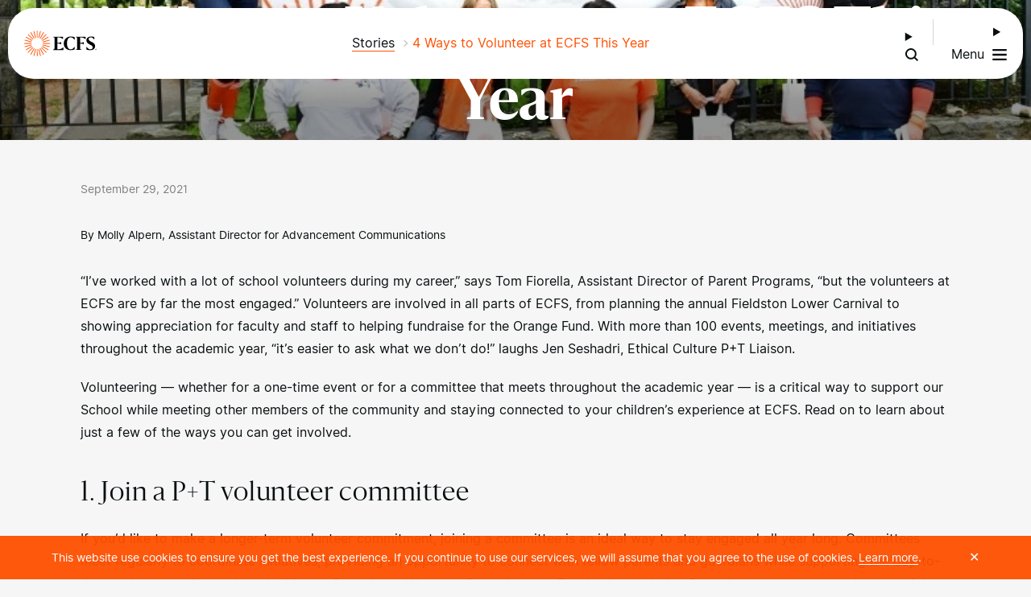

--- FILE ---
content_type: text/html; charset=UTF-8
request_url: https://www.ecfs.org/news/2021/09/29/4-ways-to-volunteer-at-ecfs-this-year/
body_size: 47251
content:
<!doctype html><html lang="en-US"><head><meta charset="UTF-8" /><meta http-equiv="X-UA-Compatible" content="IE=edge" /><meta name="viewport" content="width=device-width, initial-scale=1, shrink-to-fit=no" /><link rel="profile" href="http://gmpg.org/xfn/11" /><link rel="pingback" href="https://www.ecfs.org/xmlrpc.php" /><link rel="shortcut icon" href="https://www.ecfs.org/wp-content/themes/ecfs-theme/assets/media/favicon.png" /><meta name="theme-color" content="var(--wp--preset--color--background)"><title>4 Ways to Volunteer at ECFS This Year</title>
<meta name="dc.title" content="4 Ways to Volunteer at ECFS This Year">
<meta name="dc.description" content="Volunteering — whether for a one-time event or for a committee that meets throughout the academic year — is a critical way to support our School while meeting other members of the community and staying connected to your children’s experience at ECFS. ">
<meta name="dc.relation" content="https://www.ecfs.org/news/2021/09/29/4-ways-to-volunteer-at-ecfs-this-year/">
<meta name="dc.source" content="https://www.ecfs.org/">
<meta name="dc.language" content="en_US">
<meta name="description" content="Volunteering — whether for a one-time event or for a committee that meets throughout the academic year — is a critical way to support our School while meeting other members of the community and staying connected to your children’s experience at ECFS. ">
<meta name="robots" content="index, follow, max-snippet:-1, max-image-preview:large, max-video-preview:-1">
<link rel="canonical" href="https://www.ecfs.org/news/2021/09/29/4-ways-to-volunteer-at-ecfs-this-year/">
<meta property="og:url" content="https://www.ecfs.org/news/2021/09/29/4-ways-to-volunteer-at-ecfs-this-year/">
<meta property="og:site_name" content="Ethical Culture Fieldston School">
<meta property="og:locale" content="en_US">
<meta property="og:type" content="article">
<meta property="og:title" content="4 Ways to Volunteer at ECFS This Year">
<meta property="og:description" content="Volunteering — whether for a one-time event or for a committee that meets throughout the academic year — is a critical way to support our School while meeting other members of the community and staying connected to your children’s experience at ECFS. ">
<meta property="og:image" content="https://www.ecfs.org/wp-content/uploads/ecfs-icon-small.png">
<meta property="og:image:secure_url" content="https://www.ecfs.org/wp-content/uploads/ecfs-icon-small.png">
<meta property="og:image:width" content="32">
<meta property="og:image:height" content="32">
<meta name="twitter:card" content="summary">
<meta name="twitter:title" content="4 Ways to Volunteer at ECFS This Year">
<meta name="twitter:description" content="Volunteering — whether for a one-time event or for a committee that meets throughout the academic year — is a critical way to support our School while meeting other members of the community and staying connected to your children’s experience at ECFS. ">
<link rel='dns-prefetch' href='//www.google.com' />
<link rel='dns-prefetch' href='//fonts.googleapis.com' />
<link rel="alternate" type="application/rss+xml" title="Ethical Culture Fieldston School &raquo; Feed" href="https://www.ecfs.org/feed/" />
<link rel="alternate" type="application/rss+xml" title="Ethical Culture Fieldston School &raquo; Comments Feed" href="https://www.ecfs.org/comments/feed/" />
<link rel="alternate" type="text/calendar" title="Ethical Culture Fieldston School &raquo; iCal Feed" href="https://www.ecfs.org/events/?ical=1" />
<link rel="alternate" title="oEmbed (JSON)" type="application/json+oembed" href="https://www.ecfs.org/wp-json/oembed/1.0/embed?url=https%3A%2F%2Fwww.ecfs.org%2Fnews%2F2021%2F09%2F29%2F4-ways-to-volunteer-at-ecfs-this-year%2F" />
<link rel="alternate" title="oEmbed (XML)" type="text/xml+oembed" href="https://www.ecfs.org/wp-json/oembed/1.0/embed?url=https%3A%2F%2Fwww.ecfs.org%2Fnews%2F2021%2F09%2F29%2F4-ways-to-volunteer-at-ecfs-this-year%2F&#038;format=xml" />
<style id='wp-img-auto-sizes-contain-inline-css' type='text/css'>
img:is([sizes=auto i],[sizes^="auto," i]){contain-intrinsic-size:3000px 1500px}
/*# sourceURL=wp-img-auto-sizes-contain-inline-css */
</style>

<link data-optimized="1" rel='stylesheet' id='tribe-events-pro-mini-calendar-block-styles-css' href='https://www.ecfs.org/wp-content/litespeed/css/1627c8ef33a94a4a24b419fe52296254.css?ver=0aa1d' type='text/css' media='all' />
<link data-optimized="1" rel='stylesheet' id='sbi_styles-css' href='https://www.ecfs.org/wp-content/litespeed/css/92d575e4a70608baa68cd7cd8291f8b9.css?ver=078fd' type='text/css' media='all' />
<style id='wp-emoji-styles-inline-css' type='text/css'>

	img.wp-smiley, img.emoji {
		display: inline !important;
		border: none !important;
		box-shadow: none !important;
		height: 1em !important;
		width: 1em !important;
		margin: 0 0.07em !important;
		vertical-align: -0.1em !important;
		background: none !important;
		padding: 0 !important;
	}
/*# sourceURL=wp-emoji-styles-inline-css */
</style>
<link data-optimized="1" rel='stylesheet' id='wp-block-library-css' href='https://www.ecfs.org/wp-content/litespeed/css/37237a718ee1185d7bfef75cddd8cb8f.css?ver=0f77e' type='text/css' media='all' />
<style id='wp-block-heading-inline-css' type='text/css'>
h1:where(.wp-block-heading).has-background,h2:where(.wp-block-heading).has-background,h3:where(.wp-block-heading).has-background,h4:where(.wp-block-heading).has-background,h5:where(.wp-block-heading).has-background,h6:where(.wp-block-heading).has-background{padding:1.25em 2.375em}h1.has-text-align-left[style*=writing-mode]:where([style*=vertical-lr]),h1.has-text-align-right[style*=writing-mode]:where([style*=vertical-rl]),h2.has-text-align-left[style*=writing-mode]:where([style*=vertical-lr]),h2.has-text-align-right[style*=writing-mode]:where([style*=vertical-rl]),h3.has-text-align-left[style*=writing-mode]:where([style*=vertical-lr]),h3.has-text-align-right[style*=writing-mode]:where([style*=vertical-rl]),h4.has-text-align-left[style*=writing-mode]:where([style*=vertical-lr]),h4.has-text-align-right[style*=writing-mode]:where([style*=vertical-rl]),h5.has-text-align-left[style*=writing-mode]:where([style*=vertical-lr]),h5.has-text-align-right[style*=writing-mode]:where([style*=vertical-rl]),h6.has-text-align-left[style*=writing-mode]:where([style*=vertical-lr]),h6.has-text-align-right[style*=writing-mode]:where([style*=vertical-rl]){rotate:180deg}
/*# sourceURL=https://www.ecfs.org/wp-includes/blocks/heading/style.min.css */
</style>
<style id='wp-block-image-inline-css' type='text/css'>
.wp-block-image>a,.wp-block-image>figure>a{display:inline-block}.wp-block-image img{box-sizing:border-box;height:auto;max-width:100%;vertical-align:bottom}@media not (prefers-reduced-motion){.wp-block-image img.hide{visibility:hidden}.wp-block-image img.show{animation:show-content-image .4s}}.wp-block-image[style*=border-radius] img,.wp-block-image[style*=border-radius]>a{border-radius:inherit}.wp-block-image.has-custom-border img{box-sizing:border-box}.wp-block-image.aligncenter{text-align:center}.wp-block-image.alignfull>a,.wp-block-image.alignwide>a{width:100%}.wp-block-image.alignfull img,.wp-block-image.alignwide img{height:auto;width:100%}.wp-block-image .aligncenter,.wp-block-image .alignleft,.wp-block-image .alignright,.wp-block-image.aligncenter,.wp-block-image.alignleft,.wp-block-image.alignright{display:table}.wp-block-image .aligncenter>figcaption,.wp-block-image .alignleft>figcaption,.wp-block-image .alignright>figcaption,.wp-block-image.aligncenter>figcaption,.wp-block-image.alignleft>figcaption,.wp-block-image.alignright>figcaption{caption-side:bottom;display:table-caption}.wp-block-image .alignleft{float:left;margin:.5em 1em .5em 0}.wp-block-image .alignright{float:right;margin:.5em 0 .5em 1em}.wp-block-image .aligncenter{margin-left:auto;margin-right:auto}.wp-block-image :where(figcaption){margin-bottom:1em;margin-top:.5em}.wp-block-image.is-style-circle-mask img{border-radius:9999px}@supports ((-webkit-mask-image:none) or (mask-image:none)) or (-webkit-mask-image:none){.wp-block-image.is-style-circle-mask img{border-radius:0;-webkit-mask-image:url('data:image/svg+xml;utf8,<svg viewBox="0 0 100 100" xmlns="http://www.w3.org/2000/svg"><circle cx="50" cy="50" r="50"/></svg>');mask-image:url('data:image/svg+xml;utf8,<svg viewBox="0 0 100 100" xmlns="http://www.w3.org/2000/svg"><circle cx="50" cy="50" r="50"/></svg>');mask-mode:alpha;-webkit-mask-position:center;mask-position:center;-webkit-mask-repeat:no-repeat;mask-repeat:no-repeat;-webkit-mask-size:contain;mask-size:contain}}:root :where(.wp-block-image.is-style-rounded img,.wp-block-image .is-style-rounded img){border-radius:9999px}.wp-block-image figure{margin:0}.wp-lightbox-container{display:flex;flex-direction:column;position:relative}.wp-lightbox-container img{cursor:zoom-in}.wp-lightbox-container img:hover+button{opacity:1}.wp-lightbox-container button{align-items:center;backdrop-filter:blur(16px) saturate(180%);background-color:#5a5a5a40;border:none;border-radius:4px;cursor:zoom-in;display:flex;height:20px;justify-content:center;opacity:0;padding:0;position:absolute;right:16px;text-align:center;top:16px;width:20px;z-index:100}@media not (prefers-reduced-motion){.wp-lightbox-container button{transition:opacity .2s ease}}.wp-lightbox-container button:focus-visible{outline:3px auto #5a5a5a40;outline:3px auto -webkit-focus-ring-color;outline-offset:3px}.wp-lightbox-container button:hover{cursor:pointer;opacity:1}.wp-lightbox-container button:focus{opacity:1}.wp-lightbox-container button:focus,.wp-lightbox-container button:hover,.wp-lightbox-container button:not(:hover):not(:active):not(.has-background){background-color:#5a5a5a40;border:none}.wp-lightbox-overlay{box-sizing:border-box;cursor:zoom-out;height:100vh;left:0;overflow:hidden;position:fixed;top:0;visibility:hidden;width:100%;z-index:100000}.wp-lightbox-overlay .close-button{align-items:center;cursor:pointer;display:flex;justify-content:center;min-height:40px;min-width:40px;padding:0;position:absolute;right:calc(env(safe-area-inset-right) + 16px);top:calc(env(safe-area-inset-top) + 16px);z-index:5000000}.wp-lightbox-overlay .close-button:focus,.wp-lightbox-overlay .close-button:hover,.wp-lightbox-overlay .close-button:not(:hover):not(:active):not(.has-background){background:none;border:none}.wp-lightbox-overlay .lightbox-image-container{height:var(--wp--lightbox-container-height);left:50%;overflow:hidden;position:absolute;top:50%;transform:translate(-50%,-50%);transform-origin:top left;width:var(--wp--lightbox-container-width);z-index:9999999999}.wp-lightbox-overlay .wp-block-image{align-items:center;box-sizing:border-box;display:flex;height:100%;justify-content:center;margin:0;position:relative;transform-origin:0 0;width:100%;z-index:3000000}.wp-lightbox-overlay .wp-block-image img{height:var(--wp--lightbox-image-height);min-height:var(--wp--lightbox-image-height);min-width:var(--wp--lightbox-image-width);width:var(--wp--lightbox-image-width)}.wp-lightbox-overlay .wp-block-image figcaption{display:none}.wp-lightbox-overlay button{background:none;border:none}.wp-lightbox-overlay .scrim{background-color:#fff;height:100%;opacity:.9;position:absolute;width:100%;z-index:2000000}.wp-lightbox-overlay.active{visibility:visible}@media not (prefers-reduced-motion){.wp-lightbox-overlay.active{animation:turn-on-visibility .25s both}.wp-lightbox-overlay.active img{animation:turn-on-visibility .35s both}.wp-lightbox-overlay.show-closing-animation:not(.active){animation:turn-off-visibility .35s both}.wp-lightbox-overlay.show-closing-animation:not(.active) img{animation:turn-off-visibility .25s both}.wp-lightbox-overlay.zoom.active{animation:none;opacity:1;visibility:visible}.wp-lightbox-overlay.zoom.active .lightbox-image-container{animation:lightbox-zoom-in .4s}.wp-lightbox-overlay.zoom.active .lightbox-image-container img{animation:none}.wp-lightbox-overlay.zoom.active .scrim{animation:turn-on-visibility .4s forwards}.wp-lightbox-overlay.zoom.show-closing-animation:not(.active){animation:none}.wp-lightbox-overlay.zoom.show-closing-animation:not(.active) .lightbox-image-container{animation:lightbox-zoom-out .4s}.wp-lightbox-overlay.zoom.show-closing-animation:not(.active) .lightbox-image-container img{animation:none}.wp-lightbox-overlay.zoom.show-closing-animation:not(.active) .scrim{animation:turn-off-visibility .4s forwards}}@keyframes show-content-image{0%{visibility:hidden}99%{visibility:hidden}to{visibility:visible}}@keyframes turn-on-visibility{0%{opacity:0}to{opacity:1}}@keyframes turn-off-visibility{0%{opacity:1;visibility:visible}99%{opacity:0;visibility:visible}to{opacity:0;visibility:hidden}}@keyframes lightbox-zoom-in{0%{transform:translate(calc((-100vw + var(--wp--lightbox-scrollbar-width))/2 + var(--wp--lightbox-initial-left-position)),calc(-50vh + var(--wp--lightbox-initial-top-position))) scale(var(--wp--lightbox-scale))}to{transform:translate(-50%,-50%) scale(1)}}@keyframes lightbox-zoom-out{0%{transform:translate(-50%,-50%) scale(1);visibility:visible}99%{visibility:visible}to{transform:translate(calc((-100vw + var(--wp--lightbox-scrollbar-width))/2 + var(--wp--lightbox-initial-left-position)),calc(-50vh + var(--wp--lightbox-initial-top-position))) scale(var(--wp--lightbox-scale));visibility:hidden}}
/*# sourceURL=https://www.ecfs.org/wp-includes/blocks/image/style.min.css */
</style>
<style id='wp-block-image-theme-inline-css' type='text/css'>
:root :where(.wp-block-image figcaption){color:#555;font-size:13px;text-align:center}.is-dark-theme :root :where(.wp-block-image figcaption){color:#ffffffa6}.wp-block-image{margin:0 0 1em}
/*# sourceURL=https://www.ecfs.org/wp-includes/blocks/image/theme.min.css */
</style>
<style id='wp-block-paragraph-inline-css' type='text/css'>
.is-small-text{font-size:.875em}.is-regular-text{font-size:1em}.is-large-text{font-size:2.25em}.is-larger-text{font-size:3em}.has-drop-cap:not(:focus):first-letter{float:left;font-size:8.4em;font-style:normal;font-weight:100;line-height:.68;margin:.05em .1em 0 0;text-transform:uppercase}body.rtl .has-drop-cap:not(:focus):first-letter{float:none;margin-left:.1em}p.has-drop-cap.has-background{overflow:hidden}:root :where(p.has-background){padding:1.25em 2.375em}:where(p.has-text-color:not(.has-link-color)) a{color:inherit}p.has-text-align-left[style*="writing-mode:vertical-lr"],p.has-text-align-right[style*="writing-mode:vertical-rl"]{rotate:180deg}
/*# sourceURL=https://www.ecfs.org/wp-includes/blocks/paragraph/style.min.css */
</style>
<style id='wp-block-spacer-inline-css' type='text/css'>
.wp-block-spacer{clear:both}
/*# sourceURL=https://www.ecfs.org/wp-includes/blocks/spacer/style.min.css */
</style>
<style id='global-styles-inline-css' type='text/css'>
:root{--wp--preset--aspect-ratio--square: 1;--wp--preset--aspect-ratio--4-3: 4/3;--wp--preset--aspect-ratio--3-4: 3/4;--wp--preset--aspect-ratio--3-2: 3/2;--wp--preset--aspect-ratio--2-3: 2/3;--wp--preset--aspect-ratio--16-9: 16/9;--wp--preset--aspect-ratio--9-16: 9/16;--wp--preset--color--black: #000000;--wp--preset--color--cyan-bluish-gray: #abb8c3;--wp--preset--color--white: #ffffff;--wp--preset--color--pale-pink: #f78da7;--wp--preset--color--vivid-red: #cf2e2e;--wp--preset--color--luminous-vivid-orange: #ff6900;--wp--preset--color--luminous-vivid-amber: #fcb900;--wp--preset--color--light-green-cyan: #7bdcb5;--wp--preset--color--vivid-green-cyan: #00d084;--wp--preset--color--pale-cyan-blue: #8ed1fc;--wp--preset--color--vivid-cyan-blue: #0693e3;--wp--preset--color--vivid-purple: #9b51e0;--wp--preset--color--foreground: #090f11;--wp--preset--color--background: #F6F6F6;--wp--preset--color--ecfs-orange-foreground: #FE5000;--wp--preset--color--ecfs-orange-background: #FFB5B5;--wp--preset--color--ecfs-yellow-foreground: #FFB500;--wp--preset--color--ecfs-yellow-background: #FFF299;--wp--preset--color--ecfs-red-foreground: #AC145A;--wp--preset--color--ecfs-red-background: #FBC2E9;--wp--preset--color--ecfs-blue-foreground: #012169;--wp--preset--color--ecfs-blue-background: #CFE7F0;--wp--preset--color--ecfs-green-foreground: #009639;--wp--preset--color--ecfs-green-background: #CDF3CF;--wp--preset--gradient--vivid-cyan-blue-to-vivid-purple: linear-gradient(135deg,rgb(6,147,227) 0%,rgb(155,81,224) 100%);--wp--preset--gradient--light-green-cyan-to-vivid-green-cyan: linear-gradient(135deg,rgb(122,220,180) 0%,rgb(0,208,130) 100%);--wp--preset--gradient--luminous-vivid-amber-to-luminous-vivid-orange: linear-gradient(135deg,rgb(252,185,0) 0%,rgb(255,105,0) 100%);--wp--preset--gradient--luminous-vivid-orange-to-vivid-red: linear-gradient(135deg,rgb(255,105,0) 0%,rgb(207,46,46) 100%);--wp--preset--gradient--very-light-gray-to-cyan-bluish-gray: linear-gradient(135deg,rgb(238,238,238) 0%,rgb(169,184,195) 100%);--wp--preset--gradient--cool-to-warm-spectrum: linear-gradient(135deg,rgb(74,234,220) 0%,rgb(151,120,209) 20%,rgb(207,42,186) 40%,rgb(238,44,130) 60%,rgb(251,105,98) 80%,rgb(254,248,76) 100%);--wp--preset--gradient--blush-light-purple: linear-gradient(135deg,rgb(255,206,236) 0%,rgb(152,150,240) 100%);--wp--preset--gradient--blush-bordeaux: linear-gradient(135deg,rgb(254,205,165) 0%,rgb(254,45,45) 50%,rgb(107,0,62) 100%);--wp--preset--gradient--luminous-dusk: linear-gradient(135deg,rgb(255,203,112) 0%,rgb(199,81,192) 50%,rgb(65,88,208) 100%);--wp--preset--gradient--pale-ocean: linear-gradient(135deg,rgb(255,245,203) 0%,rgb(182,227,212) 50%,rgb(51,167,181) 100%);--wp--preset--gradient--electric-grass: linear-gradient(135deg,rgb(202,248,128) 0%,rgb(113,206,126) 100%);--wp--preset--gradient--midnight: linear-gradient(135deg,rgb(2,3,129) 0%,rgb(40,116,252) 100%);--wp--preset--font-size--small: 0.95rem;--wp--preset--font-size--medium: clamp(16px, 2vw, 20px);--wp--preset--font-size--large: clamp(20px, 2vw, 24px);--wp--preset--font-size--x-large: 42px;--wp--preset--font-size--tiny: 0.85rem;--wp--preset--font-size--normal: 1rem;--wp--preset--font-size--extra-large: clamp(24px, 3vw, 28px);--wp--preset--font-size--huge: clamp(28px, 4vw, 32px);--wp--preset--font-size--extra-huge: clamp(32px, 5vw, 36px);--wp--preset--font-size--gigantic: clamp(36px, 6vw, 70px);--wp--preset--font-family--sanomat: Sanomat, Times, serif;--wp--preset--font-family--neue-haas-unica-pro: InterUI, Arial, sans-serif;--wp--preset--spacing--20: 0.44rem;--wp--preset--spacing--30: 0.67rem;--wp--preset--spacing--40: 1rem;--wp--preset--spacing--50: 1.5rem;--wp--preset--spacing--60: 2.25rem;--wp--preset--spacing--70: 3.38rem;--wp--preset--spacing--80: 5.06rem;--wp--preset--shadow--natural: 6px 6px 9px rgba(0, 0, 0, 0.2);--wp--preset--shadow--deep: 12px 12px 50px rgba(0, 0, 0, 0.4);--wp--preset--shadow--sharp: 6px 6px 0px rgba(0, 0, 0, 0.2);--wp--preset--shadow--outlined: 6px 6px 0px -3px rgb(255, 255, 255), 6px 6px rgb(0, 0, 0);--wp--preset--shadow--crisp: 6px 6px 0px rgb(0, 0, 0);--wp--custom--spacing--baseline: 1rem;}:root { --wp--style--global--content-size: 48.75rem;--wp--style--global--wide-size: 84rem; }:where(body) { margin: 0; }.wp-site-blocks > .alignleft { float: left; margin-right: 2em; }.wp-site-blocks > .alignright { float: right; margin-left: 2em; }.wp-site-blocks > .aligncenter { justify-content: center; margin-left: auto; margin-right: auto; }:where(.wp-site-blocks) > * { margin-block-start: 24px; margin-block-end: 0; }:where(.wp-site-blocks) > :first-child { margin-block-start: 0; }:where(.wp-site-blocks) > :last-child { margin-block-end: 0; }:root { --wp--style--block-gap: 24px; }:root :where(.is-layout-flow) > :first-child{margin-block-start: 0;}:root :where(.is-layout-flow) > :last-child{margin-block-end: 0;}:root :where(.is-layout-flow) > *{margin-block-start: 24px;margin-block-end: 0;}:root :where(.is-layout-constrained) > :first-child{margin-block-start: 0;}:root :where(.is-layout-constrained) > :last-child{margin-block-end: 0;}:root :where(.is-layout-constrained) > *{margin-block-start: 24px;margin-block-end: 0;}:root :where(.is-layout-flex){gap: 24px;}:root :where(.is-layout-grid){gap: 24px;}.is-layout-flow > .alignleft{float: left;margin-inline-start: 0;margin-inline-end: 2em;}.is-layout-flow > .alignright{float: right;margin-inline-start: 2em;margin-inline-end: 0;}.is-layout-flow > .aligncenter{margin-left: auto !important;margin-right: auto !important;}.is-layout-constrained > .alignleft{float: left;margin-inline-start: 0;margin-inline-end: 2em;}.is-layout-constrained > .alignright{float: right;margin-inline-start: 2em;margin-inline-end: 0;}.is-layout-constrained > .aligncenter{margin-left: auto !important;margin-right: auto !important;}.is-layout-constrained > :where(:not(.alignleft):not(.alignright):not(.alignfull)){max-width: var(--wp--style--global--content-size);margin-left: auto !important;margin-right: auto !important;}.is-layout-constrained > .alignwide{max-width: var(--wp--style--global--wide-size);}body .is-layout-flex{display: flex;}.is-layout-flex{flex-wrap: wrap;align-items: center;}.is-layout-flex > :is(*, div){margin: 0;}body .is-layout-grid{display: grid;}.is-layout-grid > :is(*, div){margin: 0;}body{background-color: var(--wp--preset--color--background);color: var(--wp--preset--color--foreground);font-family: var(--wp--preset--font-family--neue-haas-unica-pro);font-size: var(--wp--preset--font-size--normal);font-weight: 300;line-height: 1.75;padding-top: 0px;padding-right: 0px;padding-bottom: 0px;padding-left: 0px;}a:where(:not(.wp-element-button)){color: var(--wp--preset--color--foreground);text-decoration: underline;}h1{color: var(--wp--preset--color--foreground);font-family: var(--wp--preset--font-family--sanomat);font-size: var(--wp--preset--font-size--gigantic);font-weight: 300;line-height: 1.25;margin-top: 1rem;margin-bottom: 1rem;}h2{color: var(--wp--preset--color--foreground);font-family: var(--wp--preset--font-family--sanomat);font-size: var(--wp--preset--font-size--extra-huge);font-weight: 300;line-height: 1.4;margin-top: 1rem;margin-bottom: 1rem;}h3{color: var(--wp--preset--color--foreground);font-family: var(--wp--preset--font-family--sanomat);font-size: var(--wp--preset--font-size--huge);font-weight: 300;line-height: 1.4;margin-top: 1rem;margin-bottom: 1rem;}h4{color: var(--wp--preset--color--foreground);font-family: var(--wp--preset--font-family--sanomat);font-size: var(--wp--preset--font-size--extra-large);font-weight: 300;line-height: 1.4;margin-top: 1rem;margin-bottom: 1rem;}h5{color: var(--wp--preset--color--foreground);font-family: var(--wp--preset--font-family--sanomat);font-size: var(--wp--preset--font-size--large);font-weight: 300;line-height: 1.4;margin-top: 1rem;margin-bottom: 1rem;}h6{color: var(--wp--preset--color--foreground);font-family: var(--wp--preset--font-family--sanomat);font-size: var(--wp--preset--font-size--medium);font-weight: 300;line-height: 1.4;margin-top: 1rem;margin-bottom: 1rem;}:root :where(.wp-element-button, .wp-block-button__link){background-color: #32373c;border-width: 0;color: #fff;font-family: inherit;font-size: inherit;font-style: inherit;font-weight: inherit;letter-spacing: inherit;line-height: inherit;padding-top: calc(0.667em + 2px);padding-right: calc(1.333em + 2px);padding-bottom: calc(0.667em + 2px);padding-left: calc(1.333em + 2px);text-decoration: none;text-transform: inherit;}.has-black-color{color: var(--wp--preset--color--black) !important;}.has-cyan-bluish-gray-color{color: var(--wp--preset--color--cyan-bluish-gray) !important;}.has-white-color{color: var(--wp--preset--color--white) !important;}.has-pale-pink-color{color: var(--wp--preset--color--pale-pink) !important;}.has-vivid-red-color{color: var(--wp--preset--color--vivid-red) !important;}.has-luminous-vivid-orange-color{color: var(--wp--preset--color--luminous-vivid-orange) !important;}.has-luminous-vivid-amber-color{color: var(--wp--preset--color--luminous-vivid-amber) !important;}.has-light-green-cyan-color{color: var(--wp--preset--color--light-green-cyan) !important;}.has-vivid-green-cyan-color{color: var(--wp--preset--color--vivid-green-cyan) !important;}.has-pale-cyan-blue-color{color: var(--wp--preset--color--pale-cyan-blue) !important;}.has-vivid-cyan-blue-color{color: var(--wp--preset--color--vivid-cyan-blue) !important;}.has-vivid-purple-color{color: var(--wp--preset--color--vivid-purple) !important;}.has-foreground-color{color: var(--wp--preset--color--foreground) !important;}.has-background-color{color: var(--wp--preset--color--background) !important;}.has-ecfs-orange-foreground-color{color: var(--wp--preset--color--ecfs-orange-foreground) !important;}.has-ecfs-orange-background-color{color: var(--wp--preset--color--ecfs-orange-background) !important;}.has-ecfs-yellow-foreground-color{color: var(--wp--preset--color--ecfs-yellow-foreground) !important;}.has-ecfs-yellow-background-color{color: var(--wp--preset--color--ecfs-yellow-background) !important;}.has-ecfs-red-foreground-color{color: var(--wp--preset--color--ecfs-red-foreground) !important;}.has-ecfs-red-background-color{color: var(--wp--preset--color--ecfs-red-background) !important;}.has-ecfs-blue-foreground-color{color: var(--wp--preset--color--ecfs-blue-foreground) !important;}.has-ecfs-blue-background-color{color: var(--wp--preset--color--ecfs-blue-background) !important;}.has-ecfs-green-foreground-color{color: var(--wp--preset--color--ecfs-green-foreground) !important;}.has-ecfs-green-background-color{color: var(--wp--preset--color--ecfs-green-background) !important;}.has-black-background-color{background-color: var(--wp--preset--color--black) !important;}.has-cyan-bluish-gray-background-color{background-color: var(--wp--preset--color--cyan-bluish-gray) !important;}.has-white-background-color{background-color: var(--wp--preset--color--white) !important;}.has-pale-pink-background-color{background-color: var(--wp--preset--color--pale-pink) !important;}.has-vivid-red-background-color{background-color: var(--wp--preset--color--vivid-red) !important;}.has-luminous-vivid-orange-background-color{background-color: var(--wp--preset--color--luminous-vivid-orange) !important;}.has-luminous-vivid-amber-background-color{background-color: var(--wp--preset--color--luminous-vivid-amber) !important;}.has-light-green-cyan-background-color{background-color: var(--wp--preset--color--light-green-cyan) !important;}.has-vivid-green-cyan-background-color{background-color: var(--wp--preset--color--vivid-green-cyan) !important;}.has-pale-cyan-blue-background-color{background-color: var(--wp--preset--color--pale-cyan-blue) !important;}.has-vivid-cyan-blue-background-color{background-color: var(--wp--preset--color--vivid-cyan-blue) !important;}.has-vivid-purple-background-color{background-color: var(--wp--preset--color--vivid-purple) !important;}.has-foreground-background-color{background-color: var(--wp--preset--color--foreground) !important;}.has-background-background-color{background-color: var(--wp--preset--color--background) !important;}.has-ecfs-orange-foreground-background-color{background-color: var(--wp--preset--color--ecfs-orange-foreground) !important;}.has-ecfs-orange-background-background-color{background-color: var(--wp--preset--color--ecfs-orange-background) !important;}.has-ecfs-yellow-foreground-background-color{background-color: var(--wp--preset--color--ecfs-yellow-foreground) !important;}.has-ecfs-yellow-background-background-color{background-color: var(--wp--preset--color--ecfs-yellow-background) !important;}.has-ecfs-red-foreground-background-color{background-color: var(--wp--preset--color--ecfs-red-foreground) !important;}.has-ecfs-red-background-background-color{background-color: var(--wp--preset--color--ecfs-red-background) !important;}.has-ecfs-blue-foreground-background-color{background-color: var(--wp--preset--color--ecfs-blue-foreground) !important;}.has-ecfs-blue-background-background-color{background-color: var(--wp--preset--color--ecfs-blue-background) !important;}.has-ecfs-green-foreground-background-color{background-color: var(--wp--preset--color--ecfs-green-foreground) !important;}.has-ecfs-green-background-background-color{background-color: var(--wp--preset--color--ecfs-green-background) !important;}.has-black-border-color{border-color: var(--wp--preset--color--black) !important;}.has-cyan-bluish-gray-border-color{border-color: var(--wp--preset--color--cyan-bluish-gray) !important;}.has-white-border-color{border-color: var(--wp--preset--color--white) !important;}.has-pale-pink-border-color{border-color: var(--wp--preset--color--pale-pink) !important;}.has-vivid-red-border-color{border-color: var(--wp--preset--color--vivid-red) !important;}.has-luminous-vivid-orange-border-color{border-color: var(--wp--preset--color--luminous-vivid-orange) !important;}.has-luminous-vivid-amber-border-color{border-color: var(--wp--preset--color--luminous-vivid-amber) !important;}.has-light-green-cyan-border-color{border-color: var(--wp--preset--color--light-green-cyan) !important;}.has-vivid-green-cyan-border-color{border-color: var(--wp--preset--color--vivid-green-cyan) !important;}.has-pale-cyan-blue-border-color{border-color: var(--wp--preset--color--pale-cyan-blue) !important;}.has-vivid-cyan-blue-border-color{border-color: var(--wp--preset--color--vivid-cyan-blue) !important;}.has-vivid-purple-border-color{border-color: var(--wp--preset--color--vivid-purple) !important;}.has-foreground-border-color{border-color: var(--wp--preset--color--foreground) !important;}.has-background-border-color{border-color: var(--wp--preset--color--background) !important;}.has-ecfs-orange-foreground-border-color{border-color: var(--wp--preset--color--ecfs-orange-foreground) !important;}.has-ecfs-orange-background-border-color{border-color: var(--wp--preset--color--ecfs-orange-background) !important;}.has-ecfs-yellow-foreground-border-color{border-color: var(--wp--preset--color--ecfs-yellow-foreground) !important;}.has-ecfs-yellow-background-border-color{border-color: var(--wp--preset--color--ecfs-yellow-background) !important;}.has-ecfs-red-foreground-border-color{border-color: var(--wp--preset--color--ecfs-red-foreground) !important;}.has-ecfs-red-background-border-color{border-color: var(--wp--preset--color--ecfs-red-background) !important;}.has-ecfs-blue-foreground-border-color{border-color: var(--wp--preset--color--ecfs-blue-foreground) !important;}.has-ecfs-blue-background-border-color{border-color: var(--wp--preset--color--ecfs-blue-background) !important;}.has-ecfs-green-foreground-border-color{border-color: var(--wp--preset--color--ecfs-green-foreground) !important;}.has-ecfs-green-background-border-color{border-color: var(--wp--preset--color--ecfs-green-background) !important;}.has-vivid-cyan-blue-to-vivid-purple-gradient-background{background: var(--wp--preset--gradient--vivid-cyan-blue-to-vivid-purple) !important;}.has-light-green-cyan-to-vivid-green-cyan-gradient-background{background: var(--wp--preset--gradient--light-green-cyan-to-vivid-green-cyan) !important;}.has-luminous-vivid-amber-to-luminous-vivid-orange-gradient-background{background: var(--wp--preset--gradient--luminous-vivid-amber-to-luminous-vivid-orange) !important;}.has-luminous-vivid-orange-to-vivid-red-gradient-background{background: var(--wp--preset--gradient--luminous-vivid-orange-to-vivid-red) !important;}.has-very-light-gray-to-cyan-bluish-gray-gradient-background{background: var(--wp--preset--gradient--very-light-gray-to-cyan-bluish-gray) !important;}.has-cool-to-warm-spectrum-gradient-background{background: var(--wp--preset--gradient--cool-to-warm-spectrum) !important;}.has-blush-light-purple-gradient-background{background: var(--wp--preset--gradient--blush-light-purple) !important;}.has-blush-bordeaux-gradient-background{background: var(--wp--preset--gradient--blush-bordeaux) !important;}.has-luminous-dusk-gradient-background{background: var(--wp--preset--gradient--luminous-dusk) !important;}.has-pale-ocean-gradient-background{background: var(--wp--preset--gradient--pale-ocean) !important;}.has-electric-grass-gradient-background{background: var(--wp--preset--gradient--electric-grass) !important;}.has-midnight-gradient-background{background: var(--wp--preset--gradient--midnight) !important;}.has-small-font-size{font-size: var(--wp--preset--font-size--small) !important;}.has-medium-font-size{font-size: var(--wp--preset--font-size--medium) !important;}.has-large-font-size{font-size: var(--wp--preset--font-size--large) !important;}.has-x-large-font-size{font-size: var(--wp--preset--font-size--x-large) !important;}.has-tiny-font-size{font-size: var(--wp--preset--font-size--tiny) !important;}.has-normal-font-size{font-size: var(--wp--preset--font-size--normal) !important;}.has-extra-large-font-size{font-size: var(--wp--preset--font-size--extra-large) !important;}.has-huge-font-size{font-size: var(--wp--preset--font-size--huge) !important;}.has-extra-huge-font-size{font-size: var(--wp--preset--font-size--extra-huge) !important;}.has-gigantic-font-size{font-size: var(--wp--preset--font-size--gigantic) !important;}.has-sanomat-font-family{font-family: var(--wp--preset--font-family--sanomat) !important;}.has-neue-haas-unica-pro-font-family{font-family: var(--wp--preset--font-family--neue-haas-unica-pro) !important;}
/*# sourceURL=global-styles-inline-css */
</style>

<link data-optimized="1" rel='stylesheet' id='ppc-style-css' href='https://www.ecfs.org/wp-content/litespeed/css/582a1dceaf51a6b63660357136830918.css?ver=77ee2' type='text/css' media='all' />
<link data-optimized="1" rel='stylesheet' id='dashicons-css' href='https://www.ecfs.org/wp-content/litespeed/css/adb296d06e3be306301d02027a67997c.css?ver=da0a5' type='text/css' media='all' />
<link rel='stylesheet' id='google-fonts-css' href='https://fonts.googleapis.com/css2?family=Roboto%3Aital%2Cwght%400%2C400%3B0%2C900%3B1%2C400%3B1%2C900&#038;display=swap&#038;ver=1.0.0' type='text/css' media='' />
<link data-optimized="1" rel='stylesheet' id='ecfs-theme-flickity-css' href='https://www.ecfs.org/wp-content/litespeed/css/088a86a51481e94f2c1439404da62a99.css?ver=894e3' type='text/css' media='all' />
<link data-optimized="1" rel='stylesheet' id='ecfs-theme-css' href='https://www.ecfs.org/wp-content/litespeed/css/a8f2cef791280af58ba6689171c74ce8.css?ver=4d8a3' type='text/css' media='all' />
<link data-optimized="1" rel='stylesheet' id='relevanssi-live-search-css' href='https://www.ecfs.org/wp-content/litespeed/css/f609654fef8bc2662c0087c9b7e5f4c9.css?ver=e5053' type='text/css' media='all' />
<script type="text/javascript">
            window._nslDOMReady = (function () {
                const executedCallbacks = new Set();
            
                return function (callback) {
                    /**
                    * Third parties might dispatch DOMContentLoaded events, so we need to ensure that we only run our callback once!
                    */
                    if (executedCallbacks.has(callback)) return;
            
                    const wrappedCallback = function () {
                        if (executedCallbacks.has(callback)) return;
                        executedCallbacks.add(callback);
                        callback();
                    };
            
                    if (document.readyState === "complete" || document.readyState === "interactive") {
                        wrappedCallback();
                    } else {
                        document.addEventListener("DOMContentLoaded", wrappedCallback);
                    }
                };
            })();
        </script><script type="text/javascript" src="https://www.ecfs.org/wp-includes/js/jquery/jquery.min.js?ver=3.7.1" id="jquery-core-js"></script>
<script type="text/javascript" src="https://www.ecfs.org/wp-includes/js/jquery/jquery-migrate.min.js?ver=3.4.1" id="jquery-migrate-js"></script>
<link rel="https://api.w.org/" href="https://www.ecfs.org/wp-json/" /><link rel="alternate" title="JSON" type="application/json" href="https://www.ecfs.org/wp-json/wp/v2/posts/1687" /><link rel="EditURI" type="application/rsd+xml" title="RSD" href="https://www.ecfs.org/xmlrpc.php?rsd" />
<link rel='shortlink' href='https://www.ecfs.org/?p=1687' />
     <!-- Meta Pixel Code -->
<script>
!function(f,b,e,v,n,t,s)
{if(f.fbq)return;n=f.fbq=function(){n.callMethod?
n.callMethod.apply(n,arguments):n.queue.push(arguments)};
if(!f._fbq)f._fbq=n;n.push=n;n.loaded=!0;n.version='2.0';
n.queue=[];t=b.createElement(e);t.async=!0;
t.src=v;s=b.getElementsByTagName(e)[0];
s.parentNode.insertBefore(t,s)}(window, document,'script',
'https://connect.facebook.net/en_US/fbevents.js');
fbq('init', '1130013338875648');
fbq('track', 'PageView');
</script>
<noscript><img height="1" width="1" style="display:none"
src="https://www.facebook.com/tr?id=1130013338875648&ev=PageView&noscript=1"
/></noscript>
<!-- End Meta Pixel Code -->
  <script>document.addEventListener('DOMContentLoaded', function () {
    const container = document.querySelector('.container');
    const onThisPageWrap = document.querySelector('.on-this-page-wrap');

    if (container && onThisPageWrap) {
        const mediaQuery = window.matchMedia('(min-width: 73rem)');

        const adjustContainer = () => {
            if (mediaQuery.matches) {
                container.style.width = '60%';
                container.style.marginLeft = '30%'; // Shift it 30% to the right
            } else {
                container.style.width = '';
                container.style.marginLeft = ''; // Reset styles on smaller screens
            }
        };

        mediaQuery.addEventListener('change', adjustContainer);
        adjustContainer();
    }
});

</script><style type='text/css'  class='wpcb2-inline-style'>
.no-bottom-border {border-bottom: none;}
.tec-events-category-color-filter {
    display: none !important;
}

.tribe-events-c-events-bar__filter-button {
    display: none !important;
}
.tribe-common--breakpoint-medium.tribe-events .tribe-events-l-container {
    padding-top: 5px !important;
    padding-bottom: 5px !important;
}
.tribe-filter-bar
    .tribe-filter-bar-c-pill--button
    .tribe-filter-bar-c-pill__pill {
    background-color: #fe5000 !important;
    color: white !important;
    font-size: 18px !important;
    font-weight: 700 !important;
    /* font-family: Sanomat, Times, serif; */
}

.tribe-filter-bar:hover
    .tribe-filter-bar-c-pill--button:hover
    .tribe-filter-bar-c-pill__pill:hover {
    background-color: white !important;
    color: #fe5000 !important;
    font-size: 18px !important;
    font-weight: 700 !important;
}

.accordion-block details summary .title:after {
    left: 0px !important;
    top: -10px !important;
    content: "⌄" !important;
}

.accordion-block details summary .title {
    padding: 0 0 0 3rem !important;
}

.ecfs-no-top-margin {
    margin-top: 0px !important;
}
.ecfs-no-bottom-margin {
    margin-bottom: 0px !important;
}

.accordion-block details[open] .content {
    padding-left: 48px;
}

html
    body
    .site-header
    .floating-header
    .menu
    .site-navigation
    nav
    > ul
    > li
    > ul
    > li
    > .title {
    font-weight: 600 !important;
}

</style><!-- Schema optimized by Schema Pro --><script type="application/ld+json">{"@context":"https://schema.org","@type":"BlogPosting","mainEntityOfPage":{"@type":"WebPage","@id":"https://www.ecfs.org/news/2021/09/29/4-ways-to-volunteer-at-ecfs-this-year/"},"headline":"4 Ways to Volunteer at ECFS This Year","datePublished":"2021-09-29T00:00:00","dateModified":"2022-08-03T10:31:56","author":{"@type":"person","name":"Molly Alpern","url":"https://www.ecfs.org/news/author/malpernecfs-org"},"publisher":{"@type":"Organization","name":"Ethical Culture Fieldston School","logo":{"@type":"ImageObject","url":"https://www.ecfs.org/wp-content/uploads/Ethical_Culture_Fieldston_School_short_logo-158x60.jpg"}},"description":null}</script><!-- / Schema optimized by Schema Pro --><!-- Schema optimized by Schema Pro --><script type="application/ld+json">
{
  "@context": "https://schema.org",
  "@type": "School",
  "name": "Ethical Culture Fieldston School",
  "alternateName": "ECFS",
  "url": "https://ecfs.org/",
  "logo": "https://ecfs.org/wp-content/uploads/Ethical_Culture_Fieldston_School_short_logo.jpg",
  "sameAs": [
    "https://www.instagram.com/ecfs1878/",
    "https://www.facebook.com/ecfs1878/",
    "https://twitter.com/ecfs1878",
    "https://www.linkedin.com/school/ethical-culture-fieldston-school/",
    "https://en.wikipedia.org/wiki/Ethical_Culture_Fieldston_School",
    "https://www.niche.com/k12/ecfs-ethical-culture-school-new-york-ny/",
    "https://maps.app.goo.gl/DYvQj4tFxW5kSfC57",
"https://maps.app.goo.gl/7RuMXw5Ww2mCpZF76",
"https://www.massinteract.com/ethical-culture-fieldston-school/",
    "https://www.usnews.com/education/k12/new-york/ethical-culture-fieldston-schools-310165",
    "https://bronxriver.org/partner/ethical-culture-fieldston-school",
    "https://ecfsathletics.org/",
    "https://www.google.com/search?kgmid=/m/04d2r1"
  ]
}
</script><!-- / Schema optimized by Schema Pro --><!-- sitelink-search-box Schema optimized by Schema Pro --><script type="application/ld+json">{"@context":"https:\/\/schema.org","@type":"WebSite","name":"Ethical Culture Fieldston School","url":"https:\/\/www.ecfs.org","potentialAction":[{"@type":"SearchAction","target":"https:\/\/www.ecfs.org\/?s={search_term_string}","query-input":"required name=search_term_string"}]}</script><!-- / sitelink-search-box Schema optimized by Schema Pro --><!-- breadcrumb Schema optimized by Schema Pro --><script type="application/ld+json">{"@context":"https:\/\/schema.org","@type":"BreadcrumbList","itemListElement":[{"@type":"ListItem","position":1,"item":{"@id":"https:\/\/www.ecfs.org\/","name":"Home"}},{"@type":"ListItem","position":2,"item":{"@id":"https:\/\/www.ecfs.org\/news\/2021\/09\/29\/4-ways-to-volunteer-at-ecfs-this-year\/","name":"4 Ways to Volunteer at ECFS This Year"}}]}</script><!-- / breadcrumb Schema optimized by Schema Pro --><meta name="tec-api-version" content="v1"><meta name="tec-api-origin" content="https://www.ecfs.org"><link rel="alternate" href="https://www.ecfs.org/wp-json/tribe/events/v1/" /><!-- Google Tag Manager -->
<script>(function(w,d,s,l,i){w[l]=w[l]||[];w[l].push({'gtm.start':
new Date().getTime(),event:'gtm.js'});var f=d.getElementsByTagName(s)[0],
j=d.createElement(s),dl=l!='dataLayer'?'&l='+l:'';j.async=true;j.src=
'https://www.googletagmanager.com/gtm.js?id='+i+dl;f.parentNode.insertBefore(j,f);
})(window,document,'script','dataLayer','GTM-N6SRRL5');</script>
<!-- End Google Tag Manager -->
<style>.breadcrumb {list-style:none;margin:0;padding-inline-start:0;}.breadcrumb li {margin:0;display:inline-block;position:relative;}.breadcrumb li::after{content:' > ';margin-left:5px;margin-right:5px;}.breadcrumb li:last-child::after{display:none}</style>			<style id="wpsp-style-frontend"></style>
			<link rel="icon" href="https://www.ecfs.org/wp-content/uploads/ecfs-icon-small.png" sizes="32x32" />
<link rel="icon" href="https://www.ecfs.org/wp-content/uploads/ecfs-icon-small.png" sizes="192x192" />
<link rel="apple-touch-icon" href="https://www.ecfs.org/wp-content/uploads/ecfs-icon-small.png" />
<meta name="msapplication-TileImage" content="https://www.ecfs.org/wp-content/uploads/ecfs-icon-small.png" />



<style type="text/css">div.nsl-container[data-align="left"] {
    text-align: left;
}

div.nsl-container[data-align="center"] {
    text-align: center;
}

div.nsl-container[data-align="right"] {
    text-align: right;
}


div.nsl-container div.nsl-container-buttons a[data-plugin="nsl"] {
    text-decoration: none;
    box-shadow: none;
    border: 0;
}

div.nsl-container .nsl-container-buttons {
    display: flex;
    padding: 5px 0;
}

div.nsl-container.nsl-container-block .nsl-container-buttons {
    display: inline-grid;
    grid-template-columns: minmax(145px, auto);
}

div.nsl-container-block-fullwidth .nsl-container-buttons {
    flex-flow: column;
    align-items: center;
}

div.nsl-container-block-fullwidth .nsl-container-buttons a,
div.nsl-container-block .nsl-container-buttons a {
    flex: 1 1 auto;
    display: block;
    margin: 5px 0;
    width: 100%;
}

div.nsl-container-inline {
    margin: -5px;
    text-align: left;
}

div.nsl-container-inline .nsl-container-buttons {
    justify-content: center;
    flex-wrap: wrap;
}

div.nsl-container-inline .nsl-container-buttons a {
    margin: 5px;
    display: inline-block;
}

div.nsl-container-grid .nsl-container-buttons {
    flex-flow: row;
    align-items: center;
    flex-wrap: wrap;
}

div.nsl-container-grid .nsl-container-buttons a {
    flex: 1 1 auto;
    display: block;
    margin: 5px;
    max-width: 280px;
    width: 100%;
}

@media only screen and (min-width: 650px) {
    div.nsl-container-grid .nsl-container-buttons a {
        width: auto;
    }
}

div.nsl-container .nsl-button {
    cursor: pointer;
    vertical-align: top;
    border-radius: 4px;
}

div.nsl-container .nsl-button-default {
    color: #fff;
    display: flex;
}

div.nsl-container .nsl-button-icon {
    display: inline-block;
}

div.nsl-container .nsl-button-svg-container {
    flex: 0 0 auto;
    padding: 8px;
    display: flex;
    align-items: center;
}

div.nsl-container svg {
    height: 24px;
    width: 24px;
    vertical-align: top;
}

div.nsl-container .nsl-button-default div.nsl-button-label-container {
    margin: 0 24px 0 12px;
    padding: 10px 0;
    font-family: Helvetica, Arial, sans-serif;
    font-size: 16px;
    line-height: 20px;
    letter-spacing: .25px;
    overflow: hidden;
    text-align: center;
    text-overflow: clip;
    white-space: nowrap;
    flex: 1 1 auto;
    -webkit-font-smoothing: antialiased;
    -moz-osx-font-smoothing: grayscale;
    text-transform: none;
    display: inline-block;
}

div.nsl-container .nsl-button-google[data-skin="light"] {
    box-shadow: inset 0 0 0 1px #747775;
    color: #1f1f1f;
}

div.nsl-container .nsl-button-google[data-skin="dark"] {
    box-shadow: inset 0 0 0 1px #8E918F;
    color: #E3E3E3;
}

div.nsl-container .nsl-button-google[data-skin="neutral"] {
    color: #1F1F1F;
}

div.nsl-container .nsl-button-google div.nsl-button-label-container {
    font-family: "Roboto Medium", Roboto, Helvetica, Arial, sans-serif;
}

div.nsl-container .nsl-button-apple .nsl-button-svg-container {
    padding: 0 6px;
}

div.nsl-container .nsl-button-apple .nsl-button-svg-container svg {
    height: 40px;
    width: auto;
}

div.nsl-container .nsl-button-apple[data-skin="light"] {
    color: #000;
    box-shadow: 0 0 0 1px #000;
}

div.nsl-container .nsl-button-facebook[data-skin="white"] {
    color: #000;
    box-shadow: inset 0 0 0 1px #000;
}

div.nsl-container .nsl-button-facebook[data-skin="light"] {
    color: #1877F2;
    box-shadow: inset 0 0 0 1px #1877F2;
}

div.nsl-container .nsl-button-spotify[data-skin="white"] {
    color: #191414;
    box-shadow: inset 0 0 0 1px #191414;
}

div.nsl-container .nsl-button-apple div.nsl-button-label-container {
    font-size: 17px;
    font-family: -apple-system, BlinkMacSystemFont, "Segoe UI", Roboto, Helvetica, Arial, sans-serif, "Apple Color Emoji", "Segoe UI Emoji", "Segoe UI Symbol";
}

div.nsl-container .nsl-button-slack div.nsl-button-label-container {
    font-size: 17px;
    font-family: -apple-system, BlinkMacSystemFont, "Segoe UI", Roboto, Helvetica, Arial, sans-serif, "Apple Color Emoji", "Segoe UI Emoji", "Segoe UI Symbol";
}

div.nsl-container .nsl-button-slack[data-skin="light"] {
    color: #000000;
    box-shadow: inset 0 0 0 1px #DDDDDD;
}

div.nsl-container .nsl-button-tiktok[data-skin="light"] {
    color: #161823;
    box-shadow: 0 0 0 1px rgba(22, 24, 35, 0.12);
}


div.nsl-container .nsl-button-kakao {
    color: rgba(0, 0, 0, 0.85);
}

.nsl-clear {
    clear: both;
}

.nsl-container {
    clear: both;
}

.nsl-disabled-provider .nsl-button {
    filter: grayscale(1);
    opacity: 0.8;
}

/*Button align start*/

div.nsl-container-inline[data-align="left"] .nsl-container-buttons {
    justify-content: flex-start;
}

div.nsl-container-inline[data-align="center"] .nsl-container-buttons {
    justify-content: center;
}

div.nsl-container-inline[data-align="right"] .nsl-container-buttons {
    justify-content: flex-end;
}


div.nsl-container-grid[data-align="left"] .nsl-container-buttons {
    justify-content: flex-start;
}

div.nsl-container-grid[data-align="center"] .nsl-container-buttons {
    justify-content: center;
}

div.nsl-container-grid[data-align="right"] .nsl-container-buttons {
    justify-content: flex-end;
}

div.nsl-container-grid[data-align="space-around"] .nsl-container-buttons {
    justify-content: space-around;
}

div.nsl-container-grid[data-align="space-between"] .nsl-container-buttons {
    justify-content: space-between;
}

/* Button align end*/

/* Redirect */

#nsl-redirect-overlay {
    display: flex;
    flex-direction: column;
    justify-content: center;
    align-items: center;
    position: fixed;
    z-index: 1000000;
    left: 0;
    top: 0;
    width: 100%;
    height: 100%;
    backdrop-filter: blur(1px);
    background-color: RGBA(0, 0, 0, .32);;
}

#nsl-redirect-overlay-container {
    display: flex;
    flex-direction: column;
    justify-content: center;
    align-items: center;
    background-color: white;
    padding: 30px;
    border-radius: 10px;
}

#nsl-redirect-overlay-spinner {
    content: '';
    display: block;
    margin: 20px;
    border: 9px solid RGBA(0, 0, 0, .6);
    border-top: 9px solid #fff;
    border-radius: 50%;
    box-shadow: inset 0 0 0 1px RGBA(0, 0, 0, .6), 0 0 0 1px RGBA(0, 0, 0, .6);
    width: 40px;
    height: 40px;
    animation: nsl-loader-spin 2s linear infinite;
}

@keyframes nsl-loader-spin {
    0% {
        transform: rotate(0deg)
    }
    to {
        transform: rotate(360deg)
    }
}

#nsl-redirect-overlay-title {
    font-family: -apple-system, BlinkMacSystemFont, "Segoe UI", Roboto, Oxygen-Sans, Ubuntu, Cantarell, "Helvetica Neue", sans-serif;
    font-size: 18px;
    font-weight: bold;
    color: #3C434A;
}

#nsl-redirect-overlay-text {
    font-family: -apple-system, BlinkMacSystemFont, "Segoe UI", Roboto, Oxygen-Sans, Ubuntu, Cantarell, "Helvetica Neue", sans-serif;
    text-align: center;
    font-size: 14px;
    color: #3C434A;
}

/* Redirect END*/</style><style type="text/css">/* Notice fallback */
#nsl-notices-fallback {
    position: fixed;
    right: 10px;
    top: 10px;
    z-index: 10000;
}

.admin-bar #nsl-notices-fallback {
    top: 42px;
}

#nsl-notices-fallback > div {
    position: relative;
    background: #fff;
    border-left: 4px solid #fff;
    box-shadow: 0 1px 1px 0 rgba(0, 0, 0, .1);
    margin: 5px 15px 2px;
    padding: 1px 20px;
}

#nsl-notices-fallback > div.error {
    display: block;
    border-left-color: #dc3232;
}

#nsl-notices-fallback > div.updated {
    display: block;
    border-left-color: #46b450;
}

#nsl-notices-fallback p {
    margin: .5em 0;
    padding: 2px;
}

#nsl-notices-fallback > div:after {
    position: absolute;
    right: 5px;
    top: 5px;
    content: '\00d7';
    display: block;
    height: 16px;
    width: 16px;
    line-height: 16px;
    text-align: center;
    font-size: 20px;
    cursor: pointer;
}</style>		<style type="text/css" id="wp-custom-css">
			html body .obj-top-center a .thumbnail img {
    object-position: top center !important;
}

html body .container {
    display: block;
    width: 90%;
    max-width: 1080px;
    margin: 0 auto;
}

html body .container .alignwide {
    margin-left: 0;
    margin-right: 0;
}


/* Hide breadcrumbs in the body on larger screens */
.breadcrumbs-body {
    display: none;
	    margin-top: 10px; 
    text-align: left; 
}

/* Show breadcrumbs in the body on mobile */
@media (max-width: 990px) {
    .breadcrumbs-body {
        display: block;
    }
}



.preview-block-green-border a {
	background-color: rgb(0, 150, 57) !important;
}


/* Fix date on articles, update later in stylesheet */

@media (min-width: 62rem) {
    html body .post-details .date {
        position: static !important;
        top: auto !important;
        left: auto !important;
    }
}

@media (min-width: 73rem) {
    html body .post-details .date {
        left: auto !important;
    }
}

@media (min-width: 84rem) {
    html body .post-details .date {
        left: auto !important;
    }
}		</style>
		</head><body class="site-body wp-singular post-template-default single single-post postid-1687 single-format-standard wp-embed-responsive wp-theme-ecfs-theme wp-schema-pro-2.10.5 tribe-no-js"><header id="site-header" class="site-header" role="banner"><div class="floating-header js-floating-header"><div class="floating-header--inner"><a href="https://www.ecfs.org" class="logo"><?xml version="1.0" encoding="utf-8"?>
<!-- Generator: Adobe Illustrator 26.3.1, SVG Export Plug-In . SVG Version: 6.00 Build 0)  -->
<svg width="90" version="1.1" id="Layer_1" xmlns="http://www.w3.org/2000/svg" xmlns:xlink="http://www.w3.org/1999/xlink" x="0px" y="0px"
	 viewBox="0 0 102.73 36.85" style="enable-background:new 0 0 102.73 36.85;" xml:space="preserve">
<style type="text/css">
	.st0{fill:#FE5000;}
</style>
<g>
	<g>
		<g>
			<path class="st0" d="M15.65,10.16c0.06,0.24,0.28,0.4,0.52,0.4c0.05,0,0.1-0.01,0.14-0.02c0.29-0.08,0.46-0.37,0.38-0.66
				l-2.38-8.87c-0.04-0.14-0.13-0.26-0.25-0.33c-0.12-0.07-0.27-0.09-0.41-0.05c-0.14,0.04-0.26,0.13-0.33,0.25
				s-0.09,0.27-0.05,0.41L15.65,10.16z"/>
			<path class="st0" d="M18.42,10.26c0.3,0,0.54-0.24,0.54-0.54l-0.01-9.18c0-0.3-0.24-0.54-0.54-0.54c-0.3,0-0.54,0.24-0.54,0.54
				l0.01,9.18C17.88,10.02,18.12,10.26,18.42,10.26z"/>
			<path class="st0" d="M20.53,10.54c0.05,0.01,0.09,0.02,0.14,0.02c0.24,0,0.46-0.17,0.52-0.4l2.37-8.87
				c0.08-0.29-0.1-0.58-0.38-0.66c-0.29-0.08-0.58,0.1-0.66,0.38l-2.37,8.87c-0.04,0.14-0.02,0.29,0.05,0.41
				C20.28,10.41,20.39,10.5,20.53,10.54z"/>
			<path class="st0" d="M22.25,11.02c0.04,0.14,0.13,0.26,0.25,0.33c0.08,0.05,0.17,0.07,0.27,0.07c0.19,0,0.37-0.1,0.47-0.27
				l4.58-7.95c0.07-0.12,0.09-0.27,0.05-0.41s-0.13-0.26-0.25-0.33c-0.12-0.07-0.27-0.09-0.41-0.05c-0.14,0.04-0.26,0.13-0.33,0.25
				l-4.58,7.95C22.23,10.74,22.21,10.88,22.25,11.02z"/>
			<path class="st0" d="M24.2,12.65c0.1,0.1,0.24,0.16,0.38,0.16c0.14,0,0.28-0.06,0.38-0.16l6.49-6.5c0.1-0.1,0.16-0.24,0.16-0.38
				s-0.06-0.28-0.16-0.38c-0.21-0.21-0.55-0.21-0.76,0l-6.49,6.5C23.98,12.1,23.98,12.44,24.2,12.65z"/>
			<path class="st0" d="M25.44,13.93c-0.04,0.14-0.02,0.29,0.05,0.41c0.1,0.17,0.27,0.27,0.47,0.27c0.09,0,0.19-0.02,0.27-0.07
				l7.95-4.6c0.26-0.15,0.35-0.48,0.2-0.74c-0.07-0.12-0.19-0.21-0.33-0.25C33.91,8.91,33.76,8.93,33.64,9l-7.95,4.6
				C25.57,13.67,25.48,13.79,25.44,13.93z"/>
			<path class="st0" d="M26.36,15.9c-0.07,0.12-0.09,0.27-0.05,0.41c0.06,0.24,0.28,0.4,0.52,0.4c0.05,0,0.1-0.01,0.14-0.02
				l8.87-2.38c0.14-0.04,0.26-0.13,0.33-0.25c0.07-0.12,0.09-0.27,0.05-0.41c-0.04-0.14-0.13-0.26-0.25-0.33s-0.27-0.09-0.41-0.05
				l-8.87,2.38C26.55,15.68,26.44,15.77,26.36,15.9z"/>
			<path class="st0" d="M36.31,17.87l-9.18,0.01c-0.3,0-0.54,0.24-0.54,0.54c0,0.3,0.24,0.54,0.54,0.54h0l9.18-0.01
				c0.3,0,0.54-0.24,0.54-0.54C36.85,18.12,36.61,17.87,36.31,17.87z"/>
			<path class="st0" d="M35.84,22.52l-8.87-2.37c-0.29-0.08-0.58,0.1-0.66,0.38c-0.08,0.29,0.1,0.58,0.38,0.66l8.87,2.37
				c0.04,0.01,0.09,0.02,0.14,0.02c0.24,0,0.46-0.17,0.52-0.4C36.3,22.89,36.13,22.6,35.84,22.52z"/>
			<path class="st0" d="M34.19,26.89l-7.95-4.58c-0.26-0.15-0.59-0.06-0.74,0.2c-0.07,0.12-0.09,0.27-0.05,0.41
				c0.04,0.14,0.13,0.26,0.25,0.33l7.95,4.58c0.08,0.05,0.18,0.07,0.27,0.07c0.19,0,0.37-0.1,0.47-0.27
				C34.54,27.37,34.45,27.04,34.19,26.89z"/>
			<path class="st0" d="M24.97,24.19c-0.21-0.21-0.55-0.21-0.76,0c-0.1,0.1-0.16,0.24-0.16,0.38c0,0.14,0.06,0.28,0.16,0.38
				l6.5,6.49c0.1,0.1,0.24,0.16,0.38,0.16c0.15,0,0.28-0.06,0.38-0.16c0.21-0.21,0.21-0.55,0-0.76L24.97,24.19z"/>
			<path class="st0" d="M23.25,25.69c-0.15-0.26-0.48-0.35-0.74-0.2c-0.13,0.07-0.21,0.19-0.25,0.33c-0.04,0.14-0.02,0.29,0.05,0.41
				l4.6,7.95c0.1,0.17,0.28,0.27,0.47,0.27c0.1,0,0.19-0.03,0.27-0.07c0.12-0.07,0.21-0.19,0.25-0.33s0.02-0.29-0.05-0.41
				L23.25,25.69z"/>
			<path class="st0" d="M21.21,26.69c-0.04-0.14-0.13-0.26-0.25-0.33c-0.12-0.07-0.27-0.09-0.41-0.05
				c-0.29,0.08-0.46,0.38-0.38,0.66l2.38,8.87c0.06,0.24,0.28,0.4,0.52,0.4c0.05,0,0.1-0.01,0.14-0.02
				c0.14-0.04,0.26-0.12,0.33-0.25c0.07-0.12,0.09-0.27,0.05-0.41L21.21,26.69z"/>
			<path class="st0" d="M18.43,26.59c-0.3,0-0.54,0.24-0.54,0.54l0.01,9.18c0,0.3,0.24,0.54,0.54,0.54c0.3,0,0.54-0.24,0.54-0.54
				l-0.01-9.18C18.97,26.83,18.73,26.59,18.43,26.59z"/>
			<path class="st0" d="M16.32,26.31c-0.14-0.04-0.29-0.02-0.41,0.06c-0.12,0.07-0.21,0.19-0.25,0.33l-2.37,8.87
				c-0.08,0.29,0.09,0.58,0.39,0.66c0.04,0.01,0.09,0.02,0.14,0.02c0.24,0,0.46-0.17,0.52-0.4l2.37-8.87
				C16.78,26.69,16.61,26.39,16.32,26.31z"/>
			<path class="st0" d="M14.35,25.5c-0.12-0.07-0.27-0.09-0.41-0.05c-0.14,0.04-0.26,0.13-0.33,0.25l-4.58,7.95
				c-0.07,0.12-0.09,0.27-0.05,0.41c0.04,0.14,0.13,0.25,0.25,0.33c0.08,0.05,0.18,0.07,0.27,0.07c0.19,0,0.37-0.1,0.47-0.27
				l4.58-7.95C14.7,25.98,14.61,25.65,14.35,25.5z"/>
			<path class="st0" d="M12.66,24.2c-0.21-0.21-0.55-0.21-0.76,0L5.4,30.7c-0.1,0.1-0.16,0.24-0.16,0.38c0,0.14,0.06,0.28,0.16,0.38
				c0.1,0.1,0.24,0.16,0.38,0.16s0.28-0.06,0.38-0.16l6.49-6.5C12.87,24.76,12.87,24.41,12.66,24.2z"/>
			<path class="st0" d="M11.36,22.51c-0.07-0.12-0.19-0.21-0.33-0.25c-0.14-0.04-0.28-0.02-0.41,0.05l-7.95,4.6
				c-0.13,0.07-0.21,0.19-0.25,0.33c-0.04,0.14-0.02,0.29,0.05,0.41c0.1,0.17,0.27,0.27,0.47,0.27c0.1,0,0.19-0.03,0.27-0.07
				l7.95-4.6C11.42,23.1,11.51,22.77,11.36,22.51z"/>
			<path class="st0" d="M10.54,20.54c-0.04-0.14-0.13-0.26-0.25-0.33c-0.13-0.07-0.27-0.09-0.41-0.05l-8.87,2.38
				c-0.14,0.04-0.26,0.13-0.33,0.25s-0.09,0.27-0.05,0.41c0.06,0.24,0.28,0.4,0.52,0.4c0.04,0,0.09-0.01,0.14-0.02l8.87-2.38
				C10.45,21.13,10.62,20.83,10.54,20.54z M1.17,23.33L1.17,23.33L1.17,23.33L1.17,23.33z"/>
			<path class="st0" d="M10.26,18.43c0-0.3-0.24-0.54-0.54-0.54L0.54,17.9C0.24,17.9,0,18.14,0,18.44c0,0.3,0.24,0.54,0.54,0.54h0
				l9.18-0.01C10.02,18.97,10.26,18.73,10.26,18.43z"/>
			<path class="st0" d="M1.01,14.33l8.87,2.37c0.04,0.01,0.09,0.02,0.14,0.02c0.24,0,0.46-0.16,0.52-0.4
				c0.04-0.14,0.02-0.29-0.05-0.41c-0.07-0.12-0.19-0.21-0.33-0.25l-8.87-2.37C1,13.21,0.7,13.38,0.62,13.67
				C0.55,13.96,0.72,14.25,1.01,14.33z"/>
			<path class="st0" d="M2.66,9.96l7.95,4.58c0.08,0.05,0.18,0.07,0.27,0.07c0.19,0,0.37-0.1,0.47-0.27
				c0.15-0.26,0.06-0.59-0.2-0.74L3.2,9.03C3.08,8.95,2.93,8.93,2.79,8.97C2.65,9.01,2.53,9.1,2.46,9.22
				C2.39,9.35,2.37,9.49,2.41,9.63C2.45,9.77,2.54,9.89,2.66,9.96z"/>
			<path class="st0" d="M11.88,12.66c0.1,0.1,0.24,0.16,0.38,0.16s0.28-0.06,0.38-0.16c0.21-0.21,0.21-0.55,0-0.76l-6.5-6.49
				c-0.2-0.21-0.56-0.2-0.76,0c-0.1,0.1-0.16,0.24-0.16,0.38s0.06,0.28,0.16,0.38L11.88,12.66z"/>
			<path class="st0" d="M13.6,11.16c0.1,0.17,0.28,0.27,0.47,0.27c0.1,0,0.19-0.03,0.27-0.07c0.13-0.07,0.21-0.19,0.25-0.33
				c0.04-0.14,0.02-0.28-0.05-0.41l-4.6-7.95C9.79,2.41,9.46,2.33,9.2,2.47C9.08,2.55,8.99,2.66,8.95,2.8
				C8.91,2.94,8.93,3.09,9,3.21L13.6,11.16z"/>
		</g>
	</g>
	<g>
		<g>
			<g>
				<path d="M41.27,27c0.53-0.08,1.13-0.15,1.64-0.25c0.05-0.98,0.05-2.82,0.05-3.91V9.88l-1.71-0.23c-0.05,0,0-0.78,0.08-0.78
					h11.02c0.78-0.03,2.29-0.05,2.77-0.05c0.13,0,0.03,3.4-0.03,3.4h-0.25c-1.24-1.13-2.72-2.37-6.15-2.37h-1.54v7.62h1.03
					c1.94,0,3.28-0.48,4.09-1.08h0.28c0.03,0-0.03,3.28-0.08,3.28h-0.28c-0.93-0.71-1.94-1.11-3.98-1.11h-1.06v8.2h1.31
					c3.4,0,5.5-1.31,7.01-2.8h0.25c0.08,0-0.08,3.83-0.18,3.83H41.22C41.17,27.79,41.22,27,41.27,27z"/>
				<path d="M56.12,18.51c0-5.85,4.46-9.96,9.58-9.96c2.57,0,4.59,0.4,5.77,1.03c0.1,0.08,0.1,3.53,0,3.53h-0.25
					c-1.44-2.02-2.75-3.4-5.27-3.4c-3.43,0-5.27,3.33-5.27,8.45c0,5.02,1.66,8.78,5.35,8.75c2.47,0,4.03-1.82,5.37-3.66h0.23
					c0.08,0,0.1,3.48-0.03,3.56c-1.03,0.66-3.66,1.29-5.75,1.29C60.71,28.09,56.12,24.76,56.12,18.51z"/>
				<path d="M73.39,27c0.53-0.08,1.13-0.15,1.64-0.25c0.05-0.98,0.05-2.82,0.05-3.91V9.88l-1.71-0.23c-0.05,0,0-0.78,0.08-0.78
					h10.92c0.76-0.03,2.27-0.05,2.75-0.05c0.13,0,0.05,3.56-0.03,3.56h-0.23c-1.24-1.03-2.72-2.52-6.15-2.52h-1.41v7.67H80
					c2.14,0,3.35-0.45,4.26-1.08h0.28c0.03,0-0.03,3.3-0.08,3.3h-0.28c-1.11-0.78-1.99-1.14-4.19-1.14h-0.73v8.15L81.18,27
					c0.05,0,0,0.78-0.05,0.78h-7.79C73.29,27.79,73.34,27,73.39,27z"/>
				<path d="M88.24,27.13c-0.2-0.1-0.13-3.73,0.05-3.73h0.25c1.31,1.71,3.03,3.45,5.04,3.45c2.14,0,3.53-0.81,3.53-2.93
					c0-2.14-2.24-3-4.26-4.03c-2.72-1.44-4.64-2.9-4.64-5.93c0-3.28,2.8-5.42,6.46-5.42c2.09,0,3.66,0.28,4.67,0.81
					c0.18,0.08,0.15,3.43,0,3.43h-0.25c-1.01-1.69-2.32-3-4.51-3c-1.46,0-3.25,0.61-3.25,2.47s1.74,2.67,4.06,3.88
					c2.42,1.31,5.14,2.6,5.14,6.1c0,3.61-2.7,5.85-6.91,5.85C92.18,28.09,89.45,27.76,88.24,27.13z"/>
			</g>
		</g>
	</g>
	<g>
		<g>
			<path d="M101.79,26.21c0.52,0,0.94,0.42,0.94,0.94c0,0.52-0.42,0.94-0.94,0.94c-0.52,0-0.94-0.42-0.94-0.94
				C100.86,26.63,101.28,26.21,101.79,26.21z M101.79,26.34c-0.45,0-0.8,0.35-0.8,0.81c0,0.47,0.35,0.81,0.8,0.81s0.8-0.35,0.8-0.81
				C102.59,26.68,102.25,26.34,101.79,26.34z M101.8,27.23h-0.23v0.47h-0.14v-1.11h0.44c0.26,0,0.38,0.1,0.38,0.31
				c0,0.2-0.14,0.3-0.29,0.32l0.31,0.48h-0.17L101.8,27.23z M101.81,27.1c0.19,0,0.29-0.03,0.29-0.19c0-0.16-0.1-0.2-0.25-0.2h-0.29
				v0.38H101.81z"/>
		</g>
	</g>
</g>
</svg>
</a><nav  aria-label="breadcrumb"><ol class="breadcrumb" itemscope itemtype="https://schema.org/BreadcrumbList"><li class="breadcrumb-item" itemprop="itemListElement" itemscope itemtype="https://schema.org/ListItem"><a itemscope itemtype="https://schema.org/WebPage" itemprop="item" itemid="https://www.ecfs.org/stories/" href="https://www.ecfs.org/stories/"><span itemprop="name">Stories</span></a><meta itemprop="position" content="2"></li><li class="breadcrumb-item active" aria-current="page" itemprop="itemListElement" itemscope itemtype="https://schema.org/ListItem"><span itemprop="name">4 Ways to Volunteer at ECFS This Year</span><meta itemprop="position" content="3"></li></ol></nav><details class="search"><summary><svg width="16" height="16" viewBox="0 0 16 16" fill="currentColor" xmlns="http://www.w3.org/2000/svg" class="first-icon"><path d="M16 14.6L12.45 11.05C13.3489 9.8611 13.8337 8.41046 13.83 6.91999C13.832 5.55049 13.4276 4.2112 12.6679 3.07168C11.9083 1.93216 10.8277 1.04366 9.56279 0.518661C8.29792 -0.00633681 6.90571 -0.144219 5.56243 0.122472C4.21915 0.389163 2.98521 1.04843 2.01683 2.01681C1.04845 2.9852 0.389178 4.21914 0.122488 5.56242C-0.144203 6.9057 -0.00632155 8.29791 0.518676 9.56278C1.04367 10.8277 1.93218 11.9083 3.0717 12.6679C4.21122 13.4275 5.55051 13.832 6.92 13.83C8.41048 13.8336 9.86112 13.3489 11.05 12.45L14.6 16L16 14.6ZM6.92 11.86C5.94296 11.86 4.98786 11.5703 4.17548 11.0274C3.36311 10.4846 2.72993 9.71311 2.35604 8.81044C1.98214 7.90778 1.88431 6.91451 2.07492 5.95624C2.26553 4.99797 2.73602 4.11775 3.42689 3.42688C4.11777 2.73601 4.99799 2.26552 5.95626 2.07491C6.91452 1.8843 7.90779 1.98212 8.81046 2.35602C9.71313 2.72992 10.4846 3.36309 11.0275 4.17547C11.5703 4.98785 11.86 5.94295 11.86 6.91999C11.86 8.23016 11.3395 9.48666 10.4131 10.4131C9.48668 11.3395 8.23017 11.86 6.92 11.86V11.86Z"/></svg><svg viewBox="0 0 12 12" width="12px" height="12px" class="second-icon" fill="currentColor" xmlns="http://www.w3.org/2000/svg"><g stroke="none" stroke-width="1" fill-rule="evenodd"><polygon points="11.8203125 1.3515625 7.171875 6 11.8203125 10.6484375 10.6484375 11.8203125 6 7.171875 1.3515625 11.8203125 0.1796875 10.6484375 4.828125 6 0.1796875 1.3515625 1.3515625 0.1796875 6 4.828125 10.6484375 0.1796875"></polygon></g></svg></summary><div class="search-form"><svg viewBox="0 0 16 16" width="16" height="16" fill="var(--wp--preset--color--ecfs-orange-foreground)" xmlns="http://www.w3.org/2000/svg"><path d="M16 14.6L12.45 11.05C13.3489 9.8611 13.8337 8.41046 13.83 6.91999C13.832 5.55049 13.4276 4.2112 12.6679 3.07168C11.9083 1.93216 10.8277 1.04366 9.56279 0.518661C8.29792 -0.00633681 6.90571 -0.144219 5.56243 0.122472C4.21915 0.389163 2.98521 1.04843 2.01683 2.01681C1.04845 2.9852 0.389178 4.21914 0.122488 5.56242C-0.144203 6.9057 -0.00632155 8.29791 0.518676 9.56278C1.04367 10.8277 1.93218 11.9083 3.0717 12.6679C4.21122 13.4275 5.55051 13.832 6.92 13.83C8.41048 13.8336 9.86112 13.3489 11.05 12.45L14.6 16L16 14.6ZM6.92 11.86C5.94296 11.86 4.98786 11.5703 4.17548 11.0274C3.36311 10.4846 2.72993 9.71311 2.35604 8.81044C1.98214 7.90778 1.88431 6.91451 2.07492 5.95624C2.26553 4.99797 2.73602 4.11775 3.42689 3.42688C4.11777 2.73601 4.99799 2.26552 5.95626 2.07491C6.91452 1.8843 7.90779 1.98212 8.81046 2.35602C9.71313 2.72992 10.4846 3.36309 11.0275 4.17547C11.5703 4.98785 11.86 5.94295 11.86 6.91999C11.86 8.23016 11.3395 9.48666 10.4131 10.4131C9.48668 11.3395 8.23017 11.86 6.92 11.86V11.86Z"/></svg><form action="https://www.ecfs.org/search-results/"><input type="text" name="q" id="search-keyword" placeholder="Start typing to search..." data-rlvlive="true" data-rlvparentel="#rlvlive" data-rlvconfig="default" /><button type="submit">Search</button></form></div><div id="rlvlive"></div></details><div class="line-spacer">&nbsp;</div><details class="menu"><summary><span class="first-icon">Menu<svg viewBox="0 0 15 12" width="18px" height="14px" fill="currentColor" xmlns="http://www.w3.org/2000/svg"><path d="M15,2H0V0H15Zm0,3H0V7H15Zm0,5H0v2H15Z"></path></svg></span><span class="second-icon">Close<svg viewBox="0 0 12 12" width="12px" height="12px" fill="currentColor" xmlns="http://www.w3.org/2000/svg"><g stroke="none" stroke-width="1" fill-rule="evenodd"><polygon points="11.8203125 1.3515625 7.171875 6 11.8203125 10.6484375 10.6484375 11.8203125 6 7.171875 1.3515625 11.8203125 0.1796875 10.6484375 4.828125 6 0.1796875 1.3515625 1.3515625 0.1796875 6 4.828125 10.6484375 0.1796875"></polygon></g></svg></span></summary><div class="site-navigation"><a href="https://www.ecfs.org" class="logo"><?xml version="1.0" encoding="utf-8"?>
<!-- Generator: Adobe Illustrator 26.3.1, SVG Export Plug-In . SVG Version: 6.00 Build 0)  -->
<svg width="90" version="1.1" id="Layer_1" xmlns="http://www.w3.org/2000/svg" xmlns:xlink="http://www.w3.org/1999/xlink" x="0px" y="0px"
	 viewBox="0 0 102.73 36.85" style="enable-background:new 0 0 102.73 36.85;" xml:space="preserve">
<style type="text/css">
	.st0{fill:#FE5000;}
</style>
<g>
	<g>
		<g>
			<path class="st0" d="M15.65,10.16c0.06,0.24,0.28,0.4,0.52,0.4c0.05,0,0.1-0.01,0.14-0.02c0.29-0.08,0.46-0.37,0.38-0.66
				l-2.38-8.87c-0.04-0.14-0.13-0.26-0.25-0.33c-0.12-0.07-0.27-0.09-0.41-0.05c-0.14,0.04-0.26,0.13-0.33,0.25
				s-0.09,0.27-0.05,0.41L15.65,10.16z"/>
			<path class="st0" d="M18.42,10.26c0.3,0,0.54-0.24,0.54-0.54l-0.01-9.18c0-0.3-0.24-0.54-0.54-0.54c-0.3,0-0.54,0.24-0.54,0.54
				l0.01,9.18C17.88,10.02,18.12,10.26,18.42,10.26z"/>
			<path class="st0" d="M20.53,10.54c0.05,0.01,0.09,0.02,0.14,0.02c0.24,0,0.46-0.17,0.52-0.4l2.37-8.87
				c0.08-0.29-0.1-0.58-0.38-0.66c-0.29-0.08-0.58,0.1-0.66,0.38l-2.37,8.87c-0.04,0.14-0.02,0.29,0.05,0.41
				C20.28,10.41,20.39,10.5,20.53,10.54z"/>
			<path class="st0" d="M22.25,11.02c0.04,0.14,0.13,0.26,0.25,0.33c0.08,0.05,0.17,0.07,0.27,0.07c0.19,0,0.37-0.1,0.47-0.27
				l4.58-7.95c0.07-0.12,0.09-0.27,0.05-0.41s-0.13-0.26-0.25-0.33c-0.12-0.07-0.27-0.09-0.41-0.05c-0.14,0.04-0.26,0.13-0.33,0.25
				l-4.58,7.95C22.23,10.74,22.21,10.88,22.25,11.02z"/>
			<path class="st0" d="M24.2,12.65c0.1,0.1,0.24,0.16,0.38,0.16c0.14,0,0.28-0.06,0.38-0.16l6.49-6.5c0.1-0.1,0.16-0.24,0.16-0.38
				s-0.06-0.28-0.16-0.38c-0.21-0.21-0.55-0.21-0.76,0l-6.49,6.5C23.98,12.1,23.98,12.44,24.2,12.65z"/>
			<path class="st0" d="M25.44,13.93c-0.04,0.14-0.02,0.29,0.05,0.41c0.1,0.17,0.27,0.27,0.47,0.27c0.09,0,0.19-0.02,0.27-0.07
				l7.95-4.6c0.26-0.15,0.35-0.48,0.2-0.74c-0.07-0.12-0.19-0.21-0.33-0.25C33.91,8.91,33.76,8.93,33.64,9l-7.95,4.6
				C25.57,13.67,25.48,13.79,25.44,13.93z"/>
			<path class="st0" d="M26.36,15.9c-0.07,0.12-0.09,0.27-0.05,0.41c0.06,0.24,0.28,0.4,0.52,0.4c0.05,0,0.1-0.01,0.14-0.02
				l8.87-2.38c0.14-0.04,0.26-0.13,0.33-0.25c0.07-0.12,0.09-0.27,0.05-0.41c-0.04-0.14-0.13-0.26-0.25-0.33s-0.27-0.09-0.41-0.05
				l-8.87,2.38C26.55,15.68,26.44,15.77,26.36,15.9z"/>
			<path class="st0" d="M36.31,17.87l-9.18,0.01c-0.3,0-0.54,0.24-0.54,0.54c0,0.3,0.24,0.54,0.54,0.54h0l9.18-0.01
				c0.3,0,0.54-0.24,0.54-0.54C36.85,18.12,36.61,17.87,36.31,17.87z"/>
			<path class="st0" d="M35.84,22.52l-8.87-2.37c-0.29-0.08-0.58,0.1-0.66,0.38c-0.08,0.29,0.1,0.58,0.38,0.66l8.87,2.37
				c0.04,0.01,0.09,0.02,0.14,0.02c0.24,0,0.46-0.17,0.52-0.4C36.3,22.89,36.13,22.6,35.84,22.52z"/>
			<path class="st0" d="M34.19,26.89l-7.95-4.58c-0.26-0.15-0.59-0.06-0.74,0.2c-0.07,0.12-0.09,0.27-0.05,0.41
				c0.04,0.14,0.13,0.26,0.25,0.33l7.95,4.58c0.08,0.05,0.18,0.07,0.27,0.07c0.19,0,0.37-0.1,0.47-0.27
				C34.54,27.37,34.45,27.04,34.19,26.89z"/>
			<path class="st0" d="M24.97,24.19c-0.21-0.21-0.55-0.21-0.76,0c-0.1,0.1-0.16,0.24-0.16,0.38c0,0.14,0.06,0.28,0.16,0.38
				l6.5,6.49c0.1,0.1,0.24,0.16,0.38,0.16c0.15,0,0.28-0.06,0.38-0.16c0.21-0.21,0.21-0.55,0-0.76L24.97,24.19z"/>
			<path class="st0" d="M23.25,25.69c-0.15-0.26-0.48-0.35-0.74-0.2c-0.13,0.07-0.21,0.19-0.25,0.33c-0.04,0.14-0.02,0.29,0.05,0.41
				l4.6,7.95c0.1,0.17,0.28,0.27,0.47,0.27c0.1,0,0.19-0.03,0.27-0.07c0.12-0.07,0.21-0.19,0.25-0.33s0.02-0.29-0.05-0.41
				L23.25,25.69z"/>
			<path class="st0" d="M21.21,26.69c-0.04-0.14-0.13-0.26-0.25-0.33c-0.12-0.07-0.27-0.09-0.41-0.05
				c-0.29,0.08-0.46,0.38-0.38,0.66l2.38,8.87c0.06,0.24,0.28,0.4,0.52,0.4c0.05,0,0.1-0.01,0.14-0.02
				c0.14-0.04,0.26-0.12,0.33-0.25c0.07-0.12,0.09-0.27,0.05-0.41L21.21,26.69z"/>
			<path class="st0" d="M18.43,26.59c-0.3,0-0.54,0.24-0.54,0.54l0.01,9.18c0,0.3,0.24,0.54,0.54,0.54c0.3,0,0.54-0.24,0.54-0.54
				l-0.01-9.18C18.97,26.83,18.73,26.59,18.43,26.59z"/>
			<path class="st0" d="M16.32,26.31c-0.14-0.04-0.29-0.02-0.41,0.06c-0.12,0.07-0.21,0.19-0.25,0.33l-2.37,8.87
				c-0.08,0.29,0.09,0.58,0.39,0.66c0.04,0.01,0.09,0.02,0.14,0.02c0.24,0,0.46-0.17,0.52-0.4l2.37-8.87
				C16.78,26.69,16.61,26.39,16.32,26.31z"/>
			<path class="st0" d="M14.35,25.5c-0.12-0.07-0.27-0.09-0.41-0.05c-0.14,0.04-0.26,0.13-0.33,0.25l-4.58,7.95
				c-0.07,0.12-0.09,0.27-0.05,0.41c0.04,0.14,0.13,0.25,0.25,0.33c0.08,0.05,0.18,0.07,0.27,0.07c0.19,0,0.37-0.1,0.47-0.27
				l4.58-7.95C14.7,25.98,14.61,25.65,14.35,25.5z"/>
			<path class="st0" d="M12.66,24.2c-0.21-0.21-0.55-0.21-0.76,0L5.4,30.7c-0.1,0.1-0.16,0.24-0.16,0.38c0,0.14,0.06,0.28,0.16,0.38
				c0.1,0.1,0.24,0.16,0.38,0.16s0.28-0.06,0.38-0.16l6.49-6.5C12.87,24.76,12.87,24.41,12.66,24.2z"/>
			<path class="st0" d="M11.36,22.51c-0.07-0.12-0.19-0.21-0.33-0.25c-0.14-0.04-0.28-0.02-0.41,0.05l-7.95,4.6
				c-0.13,0.07-0.21,0.19-0.25,0.33c-0.04,0.14-0.02,0.29,0.05,0.41c0.1,0.17,0.27,0.27,0.47,0.27c0.1,0,0.19-0.03,0.27-0.07
				l7.95-4.6C11.42,23.1,11.51,22.77,11.36,22.51z"/>
			<path class="st0" d="M10.54,20.54c-0.04-0.14-0.13-0.26-0.25-0.33c-0.13-0.07-0.27-0.09-0.41-0.05l-8.87,2.38
				c-0.14,0.04-0.26,0.13-0.33,0.25s-0.09,0.27-0.05,0.41c0.06,0.24,0.28,0.4,0.52,0.4c0.04,0,0.09-0.01,0.14-0.02l8.87-2.38
				C10.45,21.13,10.62,20.83,10.54,20.54z M1.17,23.33L1.17,23.33L1.17,23.33L1.17,23.33z"/>
			<path class="st0" d="M10.26,18.43c0-0.3-0.24-0.54-0.54-0.54L0.54,17.9C0.24,17.9,0,18.14,0,18.44c0,0.3,0.24,0.54,0.54,0.54h0
				l9.18-0.01C10.02,18.97,10.26,18.73,10.26,18.43z"/>
			<path class="st0" d="M1.01,14.33l8.87,2.37c0.04,0.01,0.09,0.02,0.14,0.02c0.24,0,0.46-0.16,0.52-0.4
				c0.04-0.14,0.02-0.29-0.05-0.41c-0.07-0.12-0.19-0.21-0.33-0.25l-8.87-2.37C1,13.21,0.7,13.38,0.62,13.67
				C0.55,13.96,0.72,14.25,1.01,14.33z"/>
			<path class="st0" d="M2.66,9.96l7.95,4.58c0.08,0.05,0.18,0.07,0.27,0.07c0.19,0,0.37-0.1,0.47-0.27
				c0.15-0.26,0.06-0.59-0.2-0.74L3.2,9.03C3.08,8.95,2.93,8.93,2.79,8.97C2.65,9.01,2.53,9.1,2.46,9.22
				C2.39,9.35,2.37,9.49,2.41,9.63C2.45,9.77,2.54,9.89,2.66,9.96z"/>
			<path class="st0" d="M11.88,12.66c0.1,0.1,0.24,0.16,0.38,0.16s0.28-0.06,0.38-0.16c0.21-0.21,0.21-0.55,0-0.76l-6.5-6.49
				c-0.2-0.21-0.56-0.2-0.76,0c-0.1,0.1-0.16,0.24-0.16,0.38s0.06,0.28,0.16,0.38L11.88,12.66z"/>
			<path class="st0" d="M13.6,11.16c0.1,0.17,0.28,0.27,0.47,0.27c0.1,0,0.19-0.03,0.27-0.07c0.13-0.07,0.21-0.19,0.25-0.33
				c0.04-0.14,0.02-0.28-0.05-0.41l-4.6-7.95C9.79,2.41,9.46,2.33,9.2,2.47C9.08,2.55,8.99,2.66,8.95,2.8
				C8.91,2.94,8.93,3.09,9,3.21L13.6,11.16z"/>
		</g>
	</g>
	<g>
		<g>
			<g>
				<path d="M41.27,27c0.53-0.08,1.13-0.15,1.64-0.25c0.05-0.98,0.05-2.82,0.05-3.91V9.88l-1.71-0.23c-0.05,0,0-0.78,0.08-0.78
					h11.02c0.78-0.03,2.29-0.05,2.77-0.05c0.13,0,0.03,3.4-0.03,3.4h-0.25c-1.24-1.13-2.72-2.37-6.15-2.37h-1.54v7.62h1.03
					c1.94,0,3.28-0.48,4.09-1.08h0.28c0.03,0-0.03,3.28-0.08,3.28h-0.28c-0.93-0.71-1.94-1.11-3.98-1.11h-1.06v8.2h1.31
					c3.4,0,5.5-1.31,7.01-2.8h0.25c0.08,0-0.08,3.83-0.18,3.83H41.22C41.17,27.79,41.22,27,41.27,27z"/>
				<path d="M56.12,18.51c0-5.85,4.46-9.96,9.58-9.96c2.57,0,4.59,0.4,5.77,1.03c0.1,0.08,0.1,3.53,0,3.53h-0.25
					c-1.44-2.02-2.75-3.4-5.27-3.4c-3.43,0-5.27,3.33-5.27,8.45c0,5.02,1.66,8.78,5.35,8.75c2.47,0,4.03-1.82,5.37-3.66h0.23
					c0.08,0,0.1,3.48-0.03,3.56c-1.03,0.66-3.66,1.29-5.75,1.29C60.71,28.09,56.12,24.76,56.12,18.51z"/>
				<path d="M73.39,27c0.53-0.08,1.13-0.15,1.64-0.25c0.05-0.98,0.05-2.82,0.05-3.91V9.88l-1.71-0.23c-0.05,0,0-0.78,0.08-0.78
					h10.92c0.76-0.03,2.27-0.05,2.75-0.05c0.13,0,0.05,3.56-0.03,3.56h-0.23c-1.24-1.03-2.72-2.52-6.15-2.52h-1.41v7.67H80
					c2.14,0,3.35-0.45,4.26-1.08h0.28c0.03,0-0.03,3.3-0.08,3.3h-0.28c-1.11-0.78-1.99-1.14-4.19-1.14h-0.73v8.15L81.18,27
					c0.05,0,0,0.78-0.05,0.78h-7.79C73.29,27.79,73.34,27,73.39,27z"/>
				<path d="M88.24,27.13c-0.2-0.1-0.13-3.73,0.05-3.73h0.25c1.31,1.71,3.03,3.45,5.04,3.45c2.14,0,3.53-0.81,3.53-2.93
					c0-2.14-2.24-3-4.26-4.03c-2.72-1.44-4.64-2.9-4.64-5.93c0-3.28,2.8-5.42,6.46-5.42c2.09,0,3.66,0.28,4.67,0.81
					c0.18,0.08,0.15,3.43,0,3.43h-0.25c-1.01-1.69-2.32-3-4.51-3c-1.46,0-3.25,0.61-3.25,2.47s1.74,2.67,4.06,3.88
					c2.42,1.31,5.14,2.6,5.14,6.1c0,3.61-2.7,5.85-6.91,5.85C92.18,28.09,89.45,27.76,88.24,27.13z"/>
			</g>
		</g>
	</g>
	<g>
		<g>
			<path d="M101.79,26.21c0.52,0,0.94,0.42,0.94,0.94c0,0.52-0.42,0.94-0.94,0.94c-0.52,0-0.94-0.42-0.94-0.94
				C100.86,26.63,101.28,26.21,101.79,26.21z M101.79,26.34c-0.45,0-0.8,0.35-0.8,0.81c0,0.47,0.35,0.81,0.8,0.81s0.8-0.35,0.8-0.81
				C102.59,26.68,102.25,26.34,101.79,26.34z M101.8,27.23h-0.23v0.47h-0.14v-1.11h0.44c0.26,0,0.38,0.1,0.38,0.31
				c0,0.2-0.14,0.3-0.29,0.32l0.31,0.48h-0.17L101.8,27.23z M101.81,27.1c0.19,0,0.29-0.03,0.29-0.19c0-0.16-0.1-0.2-0.25-0.2h-0.29
				v0.38H101.81z"/>
		</g>
	</g>
</g>
</svg>
</a><nav><ul><li><ul><li><h4 class="title">About Us</h4></li><li class=""><a href="https://www.ecfs.org/who-we-are/">Who We Are</a></li><li class=""><a href="https://www.ecfs.org/a-welcome-from-leadership/">Welcome to ECFS</a></li><li class=""><a href="https://www.ecfs.org/commitment-to-community-at-ecfs/">Our Commitment to Community</a></li><li class=""><a href="https://www.ecfs.org/faculty-and-staff/">Faculty and Staff</a></li><li class=""><a href="https://www.ecfs.org/ecfs-publications/">ECFS Publications</a></li><li class=""><a href="https://www.ecfs.org/contact-ecfs/">Contact ECFS</a></li></ul></li><li><ul><li><h4 class="title">Our Program</h4></li><li class=""><a href="https://www.ecfs.org/learning-at-ecfs/">Learning at ECFS</a></li><li class=""><a href="https://www.ecfs.org/arts/">Arts</a></li><li class=""><a href="https://www.ecfs.org/athletics/">Athletics</a></li><li class=""><a href="https://www.ecfs.org/college-counseling/">College Counseling</a></li><li class=""><a href="https://www.ecfs.org/ethics-and-service-learning/">Ethics and Service Learning</a></li><li class=""><a href="https://www.ecfs.org/after-school-programs/">After School and Summer Programs</a></li></ul></li><li><ul><li><h4 class="title">How to Apply</h4></li><li class=""><a href="https://www.ecfs.org/admissions/">Admissions</a></li><li class=""><a href="https://www.ecfs.org/admissions/applying-to-lower-divisions/">Applying to Lower Divisions</a></li><li class=""><a href="https://www.ecfs.org/admissions/applying-to-fieldston-middle/">Applying to Fieldston Middle</a></li><li class=""><a href="https://www.ecfs.org/admissions/applying-to-fieldston-upper/">Applying to Fieldston Upper</a></li><li class=""><a href="https://www.ecfs.org/admissions/tuition-and-financial-aid/">Tuition and Financial Aid</a></li></ul></li><li><ul><li><h4 class="title">Student Experience</h4></li><li class=""><a href="https://www.ecfs.org/clubs/">Clubs</a></li><li class=""><a href="https://www.ecfs.org/global-learning/">Global Learning</a></li><li class=""><a href="https://www.ecfs.org/learning-outside-the-classroom/">Learning Outside the Classroom</a></li><li class=""><a href="https://www.ecfs.org/libraries/">Libraries</a></li><li class=""><a href="https://www.ecfs.org/student-publications/">Student Publications</a></li><li class=""><a href="https://www.ecfs.org/news/">Stories</a></li></ul></li><li><ul><li><h4 class="title">Our Community</h4></li><li class=""><a href="https://www.ecfs.org/family-portal/">Family Portal</a></li><li class=""><a href="https://www.ecfs.org/ecfs-short-calendar/">ECFS Calendar</a></li><li class=""><a href="https://www.ecfs.org/alumni/">Alumni</a></li><li class=""><a href="https://www.ecfs.org/philanthropy/">Support ECFS</a></li><li class=""><a href="https://www.ecfs.org/careers/">Careers</a></li><li class=""><a href="https://www.ecfs.org/neighbors/">Neighbors</a></li></ul></li><li><ul><li><a href="https://ecfs.schooladminonline.com/users/sign_in" target="_blank" class="button apply">Apply<svg width="16" height="16" viewBox="0 0 24 24" fill="currentColor" xmlns="http://www.w3.org/2000/svg"><g stroke="none" stroke-width="1" fill-rule="evenodd"><g transform="translate(-960.000000, -3980.000000)"><g transform="translate(0.000000, 3340.000000)"><g transform="translate(371.000000, 284.000000)"><path d="M603.4,356 L603.4,358.4 L608.9032,358.4 L598.47136,368.83136 L600.16864,370.52864 L610.6,360.0968 L610.6,365.6 L613,365.6 L613,356 L603.4,356 Z M606.04,380 L595.96,380 C592.1224,380 589,376.8776 589,373.04 L589,362.96 C589,359.1224 592.1224,356 595.96,356 L601,356 L601,358.4 L595.96,358.4 C593.44576,358.4 591.4,360.44576 591.4,362.96 L591.4,373.04 C591.4,375.55424 593.44576,377.6 595.96,377.6 L606.04,377.6 C608.55424,377.6 610.6,375.55424 610.6,373.04 L610.6,368 L613,368 L613,373.04 C613,376.8776 609.8776,380 606.04,380 Z"></path></g></g></g></g></svg></a></li><li><a href="https://ecfs.org/philanthropy/" target="_blank" class="button more">Support ECFS</a></li><li><div class="social"><ul><li><a href="https://www.instagram.com/ecfs1878" target="_blank"><svg fill="currentColor" height="20px" width="20px" viewBox="0 0 20 20" xmlns="https://www.w3.org/2000/svg"><g stroke="none" stroke-width="1" fill-rule="evenodd"><g transform="translate(-1264.000000, -302.000000)"><g transform="translate(40.000000, 281.000000)"><g transform="translate(0.000000, 21.000000)"><g transform="translate(1224.000000, 0.000000)"><path d="M9.99998015,0 C7.28416306,0 6.94357942,0.0115115681 5.87701279,0.0601777148 C4.81258969,0.108724776 4.0856937,0.277786048 3.44958032,0.525006897 C2.79203161,0.780524015 2.23431598,1.12245728 1.67838663,1.67838663 C1.12241759,2.23435568 0.780524015,2.79203161 0.524967202,3.44958032 C0.277746353,4.0856937 0.108724776,4.81258969 0.0601380197,5.87701279 C0.0114718731,6.94361912 0,7.28412336 0,9.99998015 C0,12.7158369 0.0114718731,13.0563809 0.0601380197,14.1229872 C0.108724776,15.1873706 0.277746353,15.9143063 0.524967202,16.55038 C0.780524015,17.2079287 1.12241759,17.7656443 1.67838663,18.3215737 C2.23431598,18.8775427 2.79203161,19.2194363 3.44958032,19.4750328 C4.0856937,19.722214 4.81258969,19.8912752 5.87701279,19.939862 C6.94357942,19.9884884 7.28416306,20 9.99998015,20 C12.7158369,20 13.0563412,19.9884884 14.1229475,19.939862 C15.1873706,19.8912752 15.9142666,19.722214 16.55038,19.4750328 C17.2079684,19.2194363 17.7656443,18.8775427 18.3215737,18.3215737 C18.8775427,17.7656443 19.2194363,17.2079684 19.4749931,16.55038 C19.722214,15.9143063 19.8912752,15.1873706 19.9398223,14.1229872 C19.9884884,13.0563809 20,12.7158369 20,9.99998015 C20,7.28416306 19.9884884,6.94361912 19.9398223,5.87701279 C19.8912752,4.81258969 19.722214,4.0856937 19.4749931,3.44958032 C19.2194363,2.79203161 18.8775427,2.23435568 18.3215737,1.67838663 C17.7656443,1.12245728 17.2079684,0.780524015 16.55038,0.525006897 C15.9142666,0.277786048 15.1873706,0.108724776 14.1229475,0.0601777148 C13.0563412,0.0115115681 12.7158369,0 9.99998015,0 M9.99998015,1.80179858 C12.6701082,1.80179858 12.9863588,1.81196052 14.0408184,1.86007094 C15.0158086,1.9045691 15.545301,2.06747764 15.8976741,2.2044256 C16.3644483,2.38583204 16.697609,2.60252738 17.0475209,2.95243936 C17.3974329,3.30239103 17.6141283,3.635512 17.7955744,4.10228624 C17.9324827,4.45465931 18.0953912,4.98415175 18.1398894,5.95914187 C18.1879601,7.01360151 18.1981617,7.32989177 18.1981617,9.99998015 C18.1981617,12.6701082 18.1879601,12.9863985 18.1398894,14.0408184 C18.0953912,15.0158483 17.9324827,15.5453407 17.7955744,15.8977138 C17.6141283,16.3644483 17.3974329,16.697609 17.0475209,17.0475209 C16.697609,17.3974726 16.3644483,17.614168 15.8976741,17.7955744 C15.545301,17.9324827 15.0158086,18.0954309 14.0408184,18.1398894 C12.9865176,18.1879998 12.6703067,18.1982014 9.99998015,18.1982014 C7.3296536,18.1982014 7.01344273,18.1879998 5.95914187,18.1398894 C4.98415175,18.0954309 4.45461961,17.9324827 4.10224654,17.7955744 C3.635512,17.614168 3.30235134,17.3974726 2.95243936,17.0475209 C2.60252738,16.697609 2.38579234,16.3644483 2.20438591,15.8977138 C2.06747764,15.5453407 1.9045691,15.0158483 1.86007094,14.0408581 C1.81196052,12.9863985 1.80179858,12.6701082 1.80179858,9.99998015 C1.80179858,7.32989177 1.81196052,7.01360151 1.86007094,5.95914187 C1.9045691,4.98415175 2.06747764,4.45465931 2.20438591,4.10228624 C2.38579234,3.635512 2.60252738,3.30239103 2.95243936,2.95247906 C3.30235134,2.60252738 3.635512,2.38583204 4.10224654,2.2044256 C4.45461961,2.06747764 4.98415175,1.9045691 5.95910218,1.86007094 C7.01360151,1.81196052 7.32985208,1.80179858 9.99998015,1.80179858 M9.99998015,13.3333333 C8.15904224,13.3333333 6.66662697,11.8409181 6.66662697,9.99998015 C6.66662697,8.15904224 8.15904224,6.66666667 9.99998015,6.66666667 C11.8409181,6.66666667 13.3333333,8.15904224 13.3333333,9.99998015 C13.3333333,11.8409181 11.8409181,13.3333333 9.99998015,13.3333333 M9.99998015,4.86486808 C12.8360336,4.86486808 15.1350922,7.16392671 15.1350922,9.99998015 C15.1350922,12.8360733 12.8360336,15.1351319 9.99998015,15.1351319 C7.16392671,15.1351319 4.86482839,12.8360733 4.86482839,9.99998015 C4.86482839,7.16392671 7.16392671,4.86486808 9.99998015,4.86486808 Z M16.5379991,4.66197868 C16.5379991,5.32472744 16.0007661,5.86196042 15.3380174,5.86196042 C14.6752686,5.86196042 14.1379959,5.32472744 14.1379959,4.66197868 C14.1379959,3.99922992 14.6752686,3.46199694 15.3380174,3.46199694 C16.0007661,3.46199694 16.5379991,3.99922992 16.5379991,4.66197868 Z"></path></g></g></g></g></g></svg></a></li><li><a href="https://www.facebook.com/ecfs1878" target="_blank"><svg xmlns="http://www.w3.org/2000/svg" fill="currentColor" width="20px" height="20px" viewBox="0 0 320 512"><path d="M279.14 288l14.22-92.66h-88.91v-60.13c0-25.35 12.42-50.06 52.24-50.06h40.42V6.26S260.43 0 225.36 0c-73.22 0-121.08 44.38-121.08 124.72v70.62H22.89V288h81.39v224h100.17V288z"/></svg></a></li><li><a href="https://www.linkedin.com/school/ethical-culture-fieldston-school/" target="_blank"><svg xmlns="http://www.w3.org/2000/svg" fill="currentColor" width="20px" height="20px" viewBox="0 0 448 512"><path d="M100.28 448H7.4V148.9h92.88zM53.79 108.1C24.09 108.1 0 83.5 0 53.8a53.79 53.79 0 0 1 107.58 0c0 29.7-24.1 54.3-53.79 54.3zM447.9 448h-92.68V302.4c0-34.7-.7-79.2-48.29-79.2-48.29 0-55.69 37.7-55.69 76.7V448h-92.78V148.9h89.08v40.8h1.3c12.4-23.5 42.69-48.3 87.88-48.3 94 0 111.28 61.9 111.28 142.3V448z"/></svg></a></li><li><a href="https://www.youtube.com/@ecfs1878" target="_blank"><svg xmlns="http://www.w3.org/2000/svg" fill="currentColor" width="20px" height="20px" viewBox="0 0 800 587.74">
  <path d="M640.91,0H159.09C71.36,0,0,71.59,0,159.58v268.59c0,88,71.36,159.58,159.09,159.58h481.83c87.72,0,159.09-71.59,159.09-159.58V159.58C800,71.59,728.64,0,640.91,0ZM767.35,428.18c0,69.99-56.72,126.92-126.43,126.92H159.09c-69.71,0-126.43-56.95-126.43-126.92V159.58c0-69.98,56.72-126.92,126.43-126.92h481.83c69.71,0,126.43,56.95,126.43,126.92v268.6Z"/>
  <path d="M544.65,287.97l-226.2-132.49c-5.03-2.94-11.28-2.99-16.36-.08-5.08,2.91-8.21,8.31-8.21,14.17v264.96c0,5.84,3.13,11.27,8.2,14.17,2.51,1.44,5.32,2.16,8.13,2.16s5.7-.75,8.24-2.24l226.2-132.46c5-2.92,8.08-8.29,8.08-14.09s-3.07-11.18-8.08-14.11ZM326.53,406.04v-208l177.57,104.02-177.57,103.98Z"/>
</svg></a></li></ul></div></li></ul></li></ul></nav></div></div></details></div><div class="title-banner has_media"><h1 class="title">4 Ways to Volunteer at ECFS This Year</h1><div class="fixed-wrap has_media"><div class="thumbnail-wrap cover"><img width="800" height="533" src="https://www.ecfs.org/wp-content/uploads/Giving_day_volunteers-1.jpeg" class="attachment-full size-full" alt="Giving day volunteers stand in front of sign on Fieldston campus" decoding="async" fetchpriority="high" srcset="https://www.ecfs.org/wp-content/uploads/Giving_day_volunteers-1.jpeg 800w, https://www.ecfs.org/wp-content/uploads/Giving_day_volunteers-1-135x90.jpeg 135w, https://www.ecfs.org/wp-content/uploads/Giving_day_volunteers-1-768x512.jpeg 768w, https://www.ecfs.org/wp-content/uploads/Giving_day_volunteers-1-471x314.jpeg 471w, https://www.ecfs.org/wp-content/uploads/Giving_day_volunteers-1-588x392.jpeg 588w, https://www.ecfs.org/wp-content/uploads/Giving_day_volunteers-1-693x462.jpeg 693w, https://www.ecfs.org/wp-content/uploads/Giving_day_volunteers-1-300x200.jpeg 300w, https://www.ecfs.org/wp-content/uploads/Giving_day_volunteers-1-500x333.jpeg 500w, https://www.ecfs.org/wp-content/uploads/Giving_day_volunteers-1-740x493.jpeg 740w, https://www.ecfs.org/wp-content/uploads/Giving_day_volunteers-1-225x150.jpeg 225w, https://www.ecfs.org/wp-content/uploads/Giving_day_volunteers-1-375x250.jpeg 375w, https://www.ecfs.org/wp-content/uploads/Giving_day_volunteers-1-555x370.jpeg 555w, https://www.ecfs.org/wp-content/uploads/Giving_day_volunteers-1-735x490.jpeg 735w, https://www.ecfs.org/wp-content/uploads/Giving_day_volunteers-1-200x133.jpeg 200w, https://www.ecfs.org/wp-content/uploads/Giving_day_volunteers-1-334x223.jpeg 334w, https://www.ecfs.org/wp-content/uploads/Giving_day_volunteers-1-494x329.jpeg 494w, https://www.ecfs.org/wp-content/uploads/Giving_day_volunteers-1-654x436.jpeg 654w, https://www.ecfs.org/wp-content/uploads/Giving_day_volunteers-1-100x67.jpeg 100w" sizes="(max-width: 800px) 100vw, 800px" /></div></div></div></header>



<main id="site-main" class="site-main" role="main">
	<div class="container">
		<div id="post-1687" class="singular-post post-1687 post type-post status-publish format-standard hentry category-all-schools category-ethical-culture category-fieldston-lower category-fieldston-middle category-fieldston-upper tag-all-schools tag-community tag-ethics-and-activism"><div class="post-details"><p class="date">September 29, 2021</p><p class="author">By Molly Alpern, Assistant Director for Advancement Communications</p></div><div class="content">
<p>“I’ve worked with a lot of school volunteers during my career,” says Tom Fiorella, Assistant Director of Parent Programs, “but the volunteers at ECFS are by far the most engaged.” Volunteers are involved in all parts of ECFS, from planning the annual Fieldston Lower Carnival to showing appreciation for faculty and staff to helping fundraise for the Orange Fund. With more than 100 events, meetings, and initiatives throughout the academic year, “it’s easier to ask what we don’t do!” laughs Jen Seshadri, Ethical Culture P+T Liaison.&nbsp;</p>



<p>Volunteering — whether for a one-time event or for a committee that meets throughout the academic year — is a critical way to support our School while meeting other members of the community and staying connected to your children’s experience at ECFS. Read on to learn about just a few of the ways you can get involved.&nbsp;</p>



<h3 class="wp-block-heading">1. Join a P+T volunteer committee</h3>



<p>If you’d like to make a longer-term volunteer commitment, joining a committee is an ideal way to stay engaged all year long. Committees meet regularly to coordinate initiatives, providing an opportunity to connect with fellow parents and guardians while supporting the day-to-day student experience. Join the Library Committee, Welcome Committee, or Faculty Appreciation Committee to be an essential part of the ongoing functions of our School.</p>



<figure class="wp-block-image size-full"><img decoding="async" width="800" height="533" src="https://ecfs.org/wp-content/uploads/BBQ_volunteers.jpeg" alt="People gather outside at volunteer barbecue" class="wp-image-1689" srcset="https://www.ecfs.org/wp-content/uploads/BBQ_volunteers.jpeg 800w, https://www.ecfs.org/wp-content/uploads/BBQ_volunteers-135x90.jpeg 135w, https://www.ecfs.org/wp-content/uploads/BBQ_volunteers-768x512.jpeg 768w, https://www.ecfs.org/wp-content/uploads/BBQ_volunteers-471x314.jpeg 471w, https://www.ecfs.org/wp-content/uploads/BBQ_volunteers-588x392.jpeg 588w, https://www.ecfs.org/wp-content/uploads/BBQ_volunteers-693x462.jpeg 693w, https://www.ecfs.org/wp-content/uploads/BBQ_volunteers-300x200.jpeg 300w, https://www.ecfs.org/wp-content/uploads/BBQ_volunteers-500x333.jpeg 500w, https://www.ecfs.org/wp-content/uploads/BBQ_volunteers-740x493.jpeg 740w, https://www.ecfs.org/wp-content/uploads/BBQ_volunteers-225x150.jpeg 225w, https://www.ecfs.org/wp-content/uploads/BBQ_volunteers-375x250.jpeg 375w, https://www.ecfs.org/wp-content/uploads/BBQ_volunteers-555x370.jpeg 555w, https://www.ecfs.org/wp-content/uploads/BBQ_volunteers-735x490.jpeg 735w, https://www.ecfs.org/wp-content/uploads/BBQ_volunteers-200x133.jpeg 200w, https://www.ecfs.org/wp-content/uploads/BBQ_volunteers-334x223.jpeg 334w, https://www.ecfs.org/wp-content/uploads/BBQ_volunteers-494x329.jpeg 494w, https://www.ecfs.org/wp-content/uploads/BBQ_volunteers-654x436.jpeg 654w, https://www.ecfs.org/wp-content/uploads/BBQ_volunteers-100x67.jpeg 100w" sizes="(max-width: 800px) 100vw, 800px" /></figure>



<h3 class="wp-block-heading">2. Sign up to help at an event</h3>



<p>Volunteering at an event allows you to get involved in some of ECFS’s most exciting traditions without making a long-term time commitment. The P+T is involved in planning everything from the <a href="https://ecfs.org/?p=1702" target="_blank" rel="noreferrer noopener">Fieldston Lower Celebration of Books</a> to <a href="https://ecfs.org/?post_type=ecfs-gallery&amp;p=1706&amp;preview=true#gallery-4">events celebrating the </a><a href="https://ecfs.org/gallery/celebrating-the-class-of-2021/">senior</a><a href="https://ecfs.org/?post_type=ecfs-gallery&amp;p=1706&amp;preview=true#gallery-4"> class</a>, making memories that our students will treasure. Whether you help plan the event from start to finish or join in on the day of the event, volunteers are key to the success of these special days.</p>



<h3 class="wp-block-heading">3. Become an Orange Fund volunteer</h3>



<p>“Orange Fund volunteers have a tremendous impact and are integral in building the culture of philanthropy at our School,” says Kavita Bordia P’22 ’26, Annual Fund Manager, adding that “they are invaluable to the success of the ECFS Orange Fund.” Join the Orange Fund volunteers to help support the effort to raise necessary funds that sustain our School by making thank you calls, doing peer-to-peer outreach, and serving as ambassadors of the Orange Fund across our four divisions. To get involved as an Orange Fund volunteer, reach out to Bordia at <a href="mailto:kbordia@ecfs.org" target="_blank" rel="noreferrer noopener">kbordia@ecfs.org</a>.</p>



<figure class="wp-block-image size-full"><img decoding="async" width="800" height="533" src="https://ecfs.org/wp-content/uploads/Giving_day_volunteers-1.jpeg" alt="Giving day volunteers stand in front of sign on Fieldston campus" class="wp-image-1690" srcset="https://www.ecfs.org/wp-content/uploads/Giving_day_volunteers-1.jpeg 800w, https://www.ecfs.org/wp-content/uploads/Giving_day_volunteers-1-135x90.jpeg 135w, https://www.ecfs.org/wp-content/uploads/Giving_day_volunteers-1-768x512.jpeg 768w, https://www.ecfs.org/wp-content/uploads/Giving_day_volunteers-1-471x314.jpeg 471w, https://www.ecfs.org/wp-content/uploads/Giving_day_volunteers-1-588x392.jpeg 588w, https://www.ecfs.org/wp-content/uploads/Giving_day_volunteers-1-693x462.jpeg 693w, https://www.ecfs.org/wp-content/uploads/Giving_day_volunteers-1-300x200.jpeg 300w, https://www.ecfs.org/wp-content/uploads/Giving_day_volunteers-1-500x333.jpeg 500w, https://www.ecfs.org/wp-content/uploads/Giving_day_volunteers-1-740x493.jpeg 740w, https://www.ecfs.org/wp-content/uploads/Giving_day_volunteers-1-225x150.jpeg 225w, https://www.ecfs.org/wp-content/uploads/Giving_day_volunteers-1-375x250.jpeg 375w, https://www.ecfs.org/wp-content/uploads/Giving_day_volunteers-1-555x370.jpeg 555w, https://www.ecfs.org/wp-content/uploads/Giving_day_volunteers-1-735x490.jpeg 735w, https://www.ecfs.org/wp-content/uploads/Giving_day_volunteers-1-200x133.jpeg 200w, https://www.ecfs.org/wp-content/uploads/Giving_day_volunteers-1-334x223.jpeg 334w, https://www.ecfs.org/wp-content/uploads/Giving_day_volunteers-1-494x329.jpeg 494w, https://www.ecfs.org/wp-content/uploads/Giving_day_volunteers-1-654x436.jpeg 654w, https://www.ecfs.org/wp-content/uploads/Giving_day_volunteers-1-100x67.jpeg 100w" sizes="(max-width: 800px) 100vw, 800px" /></figure>



<h3 class="wp-block-heading">4. Be a part of the All School Multicultural Committee</h3>



<p>The All School Multicultural Committee (ASMC) is open to all parents and guardians who wish to support diversity, equity, and inclusion (DEI) at ECFS. The ASMC hosts forums, panels, and debates throughout the year to explore topics related to DEI, and partners with other committees and offices at ECFS on events throughout the year to recognize and celebrate the cultural diversity of our School. Volunteers assist with the planning and execution of different initiatives and advocate for DEI work among families, faculty, and staff at ECFS.&nbsp;</p>



<p>Ready to get started? Reach out to <a rel="noreferrer noopener" href="mailto:pandt@ecfs.org" target="_blank">pandt@ecfs.org</a> to find out how you can sign up today.</p>
</div>
	<div style="height:36px" aria-hidden="true" class="wp-block-spacer"></div>
	
	
	<div id="related-items-block_6202ecb0c1426" class="related-items-block alignwide"><div class="title-separator"><span>Related</span></div><div class="items"><a href="https://www.ecfs.org/news/2022/09/28/five-things-to-know-about-the-pt-from-patty-moreno-fletcher/" class="item dark has_image" style="--bg-color:rgb(207,231,240);--fg-color:rgb(255,255,255);"><div class="content"><h6 class="title">Five Things to Know About the P+T from Patty Moreno-Fletcher</h6><div class="meta"><div class="type">Article</div><div class="date">September 28, 2022</div></div></div><div class="thumbnail" style="--bg-color:rgb(0, 150, 57);">
<img
	class="
		attachment-full
		size-portrait-full-sml		
			"
	width="225"
	height="300"
	src="https://www.ecfs.org/wp-content/uploads/6B733DD1-E1D0-4BD1-B102-7896FABA8929_1_201_a-225x284.jpeg"
	srcset="https://www.ecfs.org/wp-content/uploads/6B733DD1-E1D0-4BD1-B102-7896FABA8929_1_201_a-555x700.jpeg 555w, https://www.ecfs.org/wp-content/uploads/6B733DD1-E1D0-4BD1-B102-7896FABA8929_1_201_a-375x473.jpeg 375w, https://www.ecfs.org/wp-content/uploads/6B733DD1-E1D0-4BD1-B102-7896FABA8929_1_201_a-225x284.jpeg 225w"
		sizes="304px"
	 
	loading="lazy"
	alt="Patty Moreno-Fletcher smiles at the camera in a Fieldston t-shirt"
	/></div></a><a href="https://www.ecfs.org/news/2022/10/20/6-questions-with-our-new-chief-financial-officer-keiko-reid/" class="item dark has_image" style="--bg-color:rgb(255,242,153);--fg-color:rgb(255,255,255);"><div class="content"><h6 class="title">6 Questions With Our New Chief Financial Officer Keiko Reid</h6><div class="meta"><div class="type">Article</div><div class="date">October 20, 2022</div></div></div><div class="thumbnail" style="--bg-color:rgb(172, 20, 90);">
<img
	class="
		attachment-full
		size-portrait-full-sml		
			"
	width="225"
	height="300"
	src="https://www.ecfs.org/wp-content/uploads/Ethical-Culture-Fieldston-School_AllSchool_6-Questions-With-our-new-Chief-Financial-Officer-Keiko-Reid_01-e1666362881501-200x300.jpg"
	srcset="https://www.ecfs.org/wp-content/uploads/Ethical-Culture-Fieldston-School_AllSchool_6-Questions-With-our-new-Chief-Financial-Officer-Keiko-Reid_01-e1666362881501-493x740.jpg 493w, https://www.ecfs.org/wp-content/uploads/Ethical-Culture-Fieldston-School_AllSchool_6-Questions-With-our-new-Chief-Financial-Officer-Keiko-Reid_01-e1666362881501-333x500.jpg 333w, https://www.ecfs.org/wp-content/uploads/Ethical-Culture-Fieldston-School_AllSchool_6-Questions-With-our-new-Chief-Financial-Officer-Keiko-Reid_01-e1666362881501-200x300.jpg 200w"
		sizes="304px"
	 
	loading="lazy"
	alt="Headshot of Ethical Culture Fieldston School's new CFO Keiko Reid"
	/></div></a><a href="https://www.ecfs.org/news/2020/08/13/inspired-by-ecfs-a-graphic-novel-now-inspires-students/" class="item dark has_image" style="--bg-color:rgb(242,245,245);--fg-color:rgb(255,255,255);"><div class="content"><h6 class="title">Inspired by ECFS, a Graphic Novel Now Inspires Students</h6><div class="meta"><div class="type">Article</div><div class="date">August 13, 2020</div></div></div><div class="thumbnail" style="--bg-color:rgb(0, 150, 57);">
<img
	class="
		attachment-full
		size-portrait-full-sml		
			"
	width="225"
	height="300"
	src="https://www.ecfs.org/wp-content/uploads/jerry-craft-1-225x150.jpeg"
	srcset="https://www.ecfs.org/wp-content/uploads/jerry-craft-1-555x370.jpeg 555w, https://www.ecfs.org/wp-content/uploads/jerry-craft-1-375x250.jpeg 375w, https://www.ecfs.org/wp-content/uploads/jerry-craft-1-225x150.jpeg 225w"
		sizes="304px"
	 
	loading="lazy"
	alt="Craft instructs students while they look on and eat snacks"
	/></div></a></div></div>
	
	
	<div style="height:100px" aria-hidden="true" class="wp-block-spacer"></div>
	</div></div></main><footer id="site-footer" class="site-footer" role="contentinfo"><div class="flex-container gutter--1 flex-wrap--wrap flex-wrap--wide--nowrap"><div class="flex-item width--wide--auto order--1 order--wide--0"><h4 class="description">Ethical Culture Fieldston School offers a world-class progressive education in Pre-K–12th Grade at two historic campuses in Manhattan and the Bronx. The core of our educational program is the study and practice of ethics, which prepares us — and compels us — to take care of our world, ourselves, and each other.
</h4></div><div class="flex-item width--wide--auto margin-left--wide--auto order--0 order--wide--1"><a href="https://www.ecfs.org" class="logo"><svg width="435" height="90" viewBox="0 0 435 90" fill="none" xmlns="http://www.w3.org/2000/svg">
<g clip-path="url(#clip0_561_492)">
<path d="M102.106 38.2227C103.013 38.09 104.054 37.9626 104.924 37.7875C105.009 36.0998 105.009 32.9314 105.009 31.0685V8.79408L102.063 8.40665C101.978 8.40665 102.063 7.06392 102.196 7.06392H121.138C122.48 7.02146 125.081 6.979 125.903 6.979C126.121 6.979 125.946 12.8276 125.861 12.8276H125.426C123.303 10.8798 120.745 8.75162 114.848 8.75162H112.205V21.8392H113.983C117.322 21.8392 119.62 21.0166 121.005 19.9764H121.482C121.525 19.9764 121.44 25.6127 121.35 25.6127H120.872C119.269 24.3973 117.534 23.7074 114.026 23.7074H112.205V37.7928H114.461C120.315 37.7928 123.908 35.5372 126.508 32.9844H126.944C127.076 32.9844 126.816 39.5707 126.641 39.5707H102.021C101.936 39.5707 102.021 38.228 102.106 38.228V38.2227Z" fill="white"/>
<path d="M130.494 33.7593V18.7611H127.029C126.896 18.7611 126.853 17.8535 127.029 17.7208C127.851 17.1158 135.393 10.6994 135.61 10.4818C135.913 10.1793 137.388 10.3969 137.388 10.6569C137.388 11.4795 137.303 15.1628 137.303 16.203H143.847C144.065 16.203 143.805 18.7611 143.587 18.7611H137.303V33.0216C137.303 35.3196 138.168 36.5297 140.466 36.5297C142.202 36.5297 143.152 36.0095 143.932 35.6221C144.017 35.5797 144.065 36.9224 143.974 37.0975C142.977 38.7003 140.636 40.1333 137.213 40.1333C132.315 40.1333 130.494 37.4053 130.494 33.7593V33.7593Z" fill="white"/>
<path d="M144.797 38.3501L146.962 38.0051C147.005 36.6199 147.005 34.6244 147.005 32.804V14.7753C147.005 12.9125 146.962 11.2673 146.92 9.35666C146.097 9.09661 145.62 8.96923 144.707 8.75164C144.664 8.75164 144.622 7.71142 144.749 7.66896C148.735 6.84634 150.083 6.58629 153.374 5.84858C153.459 5.80613 153.761 6.06618 153.761 6.15109V19.4988H153.894C155.757 17.3334 158.792 15.6829 162.04 15.6829C166.074 15.6829 168.457 17.4608 168.457 22.5717V37.9573L170.67 38.3448C170.803 38.3448 170.67 39.5601 170.585 39.5601H159.403C159.27 39.5601 159.36 38.3448 159.488 38.3448L161.61 37.9998C161.653 36.2219 161.653 34.6191 161.653 32.7987V23.3518C161.653 20.5337 160.788 19.3661 158.4 19.3661C156.452 19.3661 154.844 20.1038 153.804 20.9689V38.0475L155.969 38.3501C156.102 38.3501 155.969 39.5654 155.926 39.5654H144.744C144.617 39.5654 144.702 38.3501 144.787 38.3501H144.797Z" fill="white"/>
<path d="M171.71 38.3501L173.875 38.0051C173.918 36.6199 173.918 34.6244 173.918 32.804V24.4823C173.918 22.6194 173.875 20.9742 173.833 19.0636C173.01 18.7611 172.533 18.6762 171.62 18.4586C171.577 18.4586 171.535 17.4183 171.662 17.3759C175.128 16.6382 178.424 16.0332 180.377 15.5555C180.509 15.513 180.764 15.6882 180.764 15.858C180.764 16.8982 180.679 19.3236 180.679 21.2342V38.0528L182.892 38.3554C183.025 38.3554 182.892 39.5707 182.85 39.5707H171.668C171.54 39.5707 171.625 38.3554 171.71 38.3554V38.3501ZM173.53 10.2217C173.53 8.18376 175.223 6.66589 177.256 6.66589C179.289 6.66589 181.024 8.18376 181.024 10.2217C181.024 12.2597 179.337 13.7776 177.256 13.7776C175.176 13.7776 173.53 12.2597 173.53 10.2217Z" fill="white"/>
<path d="M184.018 28.6007C184.018 19.9764 191.214 15.6829 197.323 15.6829C200.226 15.6829 201.526 15.9854 203.129 16.5904C203.346 16.6753 203.304 20.8362 203.129 20.8362H202.694C201.218 19.1485 199.616 17.7155 197.19 17.7155C193.724 17.7155 190.689 20.5337 190.689 26.7325C190.689 32.9314 193.549 35.8769 197.795 35.8769C200.741 35.9193 202.603 34.7517 203.994 33.5788C204.127 33.4037 204.212 34.6615 204.036 34.964C203.256 36.7419 200.178 40.1227 194.85 40.1227C188.173 40.1227 184.012 35.4417 184.012 28.5954L184.018 28.6007Z" fill="white"/>
<path d="M205.342 34.4068C205.342 30.6333 207.858 29.2057 210.846 28.3406C212.146 27.9054 213.579 27.4755 215.351 26.6954C216.779 26.0903 217.819 25.5702 217.819 24.0099V22.4071C217.819 19.1113 216.604 17.7261 213.574 17.7261C211.015 17.7261 208.85 19.2865 207.2 21.3244H206.764C206.589 21.3244 206.462 17.1211 206.764 16.9884C208.627 16.2083 211.53 15.6882 214.651 15.6882C220.245 15.6882 224.575 16.9884 224.575 22.5345V35.4098C224.575 36.9702 225.096 37.3151 226.268 37.3151C226.746 37.3151 227.133 37.2302 227.484 37.0975C227.569 37.0551 227.569 38.2227 227.484 38.3129C226.661 39.3531 225.101 40.1333 222.888 40.1333C220.415 40.1333 218.812 39.0081 218.292 37.1878C218.207 37.0126 218.159 36.6252 218.117 36.4501H217.984C217.076 38.1855 214.778 40.1333 211.398 40.1333C207.714 40.1333 205.331 38.0953 205.331 34.4121L205.342 34.4068ZM217.825 35.0543V27.2526C217.607 27.5127 217.22 27.7727 216.567 28.0752C215.962 28.3353 215.006 28.6378 214.486 28.8979C213.271 29.418 212.061 30.1981 212.061 33.2339C212.061 35.6593 213.059 36.9595 214.794 36.9595C216.53 36.9595 217.395 35.8344 217.83 35.0543H217.825Z" fill="white"/>
<path d="M228.131 38.3501L230.297 38.0051C230.339 36.6199 230.339 34.6244 230.339 32.804V14.8603C230.339 12.9974 230.297 11.3469 230.254 9.44159C229.432 9.18153 228.954 9.04885 228.046 8.83656C228.004 8.83656 227.961 7.79635 228.089 7.75389C231.554 7.05864 234.85 6.45362 236.803 5.93351C236.936 5.89105 237.191 6.10865 237.191 6.23602C237.191 7.31869 237.106 9.70164 237.106 11.6122V38.0529C237.928 38.1855 238.581 38.228 239.446 38.3554C239.579 38.3554 239.446 39.5707 239.404 39.5707H228.089C227.961 39.5707 228.046 38.3554 228.131 38.3554V38.3501Z" fill="white"/>
<path d="M246.993 23.6172C246.993 13.56 254.662 6.49609 263.461 6.49609C267.882 6.49609 271.348 7.19134 273.386 8.27401C273.561 8.4067 273.561 14.3402 273.386 14.3402H272.951C270.478 10.8746 268.227 8.49161 263.891 8.49161C257.995 8.49161 254.832 14.2128 254.832 23.0122C254.832 31.8116 257.693 38.0953 264.019 38.0529C268.265 38.0529 270.955 34.9322 273.253 31.7691H273.646C273.779 31.7691 273.821 37.7504 273.604 37.883C271.826 39.0082 267.32 40.0962 263.722 40.0962C254.88 40.0962 246.993 34.375 246.993 23.6278V23.6172Z" fill="white"/>
<path d="M277.462 33.0216V23.0546C277.462 21.9295 277.419 18.6337 277.419 17.7686C276.639 17.636 276.247 17.551 275.206 17.4237C275.074 17.4237 275.121 16.2083 275.291 16.2083H284.266V32.1565C284.266 34.7995 284.961 36.4925 287.907 36.4925C289.812 36.4925 290.985 35.6699 291.722 34.8898V23.0599C291.722 22.0622 291.68 18.639 291.638 17.7739C290.942 17.6413 290.295 17.5563 289.255 17.429C289.17 17.429 289.17 16.2136 289.34 16.2136H298.574V31.3817C298.574 32.5546 298.617 35.8026 298.659 37.018L301.302 37.5805C301.435 37.623 301.387 38.7959 301.26 38.7959C298.314 39.2311 295.453 39.5336 292.635 40.0962C292.503 40.0962 291.988 39.8786 291.988 39.7936L291.945 36.4129H291.77C290.427 38.3182 287.307 40.1386 284.616 40.1386C280.02 40.1386 277.462 37.8406 277.462 33.0322V33.0216Z" fill="white"/>
<path d="M302.48 38.3501L304.646 38.0051C304.688 36.6199 304.688 34.6244 304.688 32.804V14.8603C304.688 12.9974 304.646 11.3469 304.603 9.44159C303.781 9.18153 303.303 9.04885 302.39 8.83656C302.348 8.83656 302.305 7.79635 302.432 7.75389C305.898 7.05864 309.194 6.45362 311.142 5.93351C311.274 5.89105 311.534 6.10865 311.534 6.23602C311.534 7.31869 311.449 9.70164 311.449 11.6122V38.0529C312.272 38.1855 312.925 38.228 313.79 38.3554C313.923 38.3554 313.79 39.5707 313.747 39.5707H302.432C302.3 39.5707 302.39 38.3554 302.475 38.3554L302.48 38.3501Z" fill="white"/>
<path d="M316.682 33.7593V18.7611H313.217C313.084 18.7611 313.042 17.8535 313.217 17.7208C314.039 17.1158 321.581 10.6994 321.799 10.4818C322.101 10.1793 323.577 10.3969 323.577 10.6569C323.577 11.4795 323.492 15.1628 323.492 16.203H330.035C330.253 16.203 329.993 18.7611 329.775 18.7611H323.492V33.0216C323.492 35.3196 324.357 36.5297 326.655 36.5297C328.39 36.5297 329.34 36.0095 330.12 35.6221C330.205 35.5797 330.253 36.9224 330.163 37.0975C329.165 38.7003 326.825 40.1333 323.401 40.1333C318.503 40.1333 316.682 37.4053 316.682 33.7593V33.7593Z" fill="white"/>
<path d="M333.565 33.0216V23.0546C333.565 21.9295 333.522 18.6337 333.522 17.7686C332.742 17.636 332.355 17.551 331.314 17.4237C331.182 17.4237 331.229 16.2083 331.399 16.2083H340.374V32.1565C340.374 34.7995 341.069 36.4925 344.015 36.4925C345.92 36.4925 347.093 35.6699 347.83 34.8898V23.0599C347.83 22.0622 347.788 18.639 347.746 17.7739C347.05 17.6413 346.403 17.5563 345.363 17.429C345.278 17.429 345.278 16.2136 345.448 16.2136H354.682V31.3817C354.682 32.5546 354.725 35.8026 354.767 37.018L357.41 37.5805C357.543 37.623 357.495 38.7959 357.368 38.7959C354.422 39.2311 351.561 39.5336 348.743 40.0962C348.611 40.0962 348.091 39.8786 348.091 39.7936L348.048 36.4129H347.873C346.53 38.3182 343.41 40.1386 340.719 40.1386C336.123 40.1386 333.565 37.8406 333.565 33.0322V33.0216Z" fill="white"/>
<path d="M358.302 38.35L360.467 38.0051C360.509 36.6199 360.509 34.6244 360.509 32.804V24.4822C360.509 22.6194 360.467 20.9742 360.425 19.0636C359.602 18.8035 359.124 18.6761 358.211 18.4585C358.169 18.4585 358.126 17.4183 358.254 17.3759C362.24 16.5533 363.497 16.2932 366.793 15.5555C366.878 15.513 367.186 15.7731 367.186 15.858L367.101 20.9742H367.276C368.401 18.1985 370.79 15.5979 373.39 15.5979C374.388 15.5979 374.95 15.7306 375.471 16.0756C375.603 16.1605 375.428 21.6217 375.295 21.6217H374.95C374.43 21.3616 373.475 20.9264 372.217 20.9264C370.312 20.9264 368.619 21.489 367.319 22.7468V38.0051C368.099 38.1324 369.097 38.2227 369.962 38.35C370.094 38.35 369.962 39.5654 369.919 39.5654H358.259C358.126 39.5654 358.217 38.35 358.302 38.35V38.35Z" fill="white"/>
<path d="M387.338 40.128C379.796 40.128 375.895 35.3196 375.895 28.4255C375.895 20.4488 380.879 15.6829 387.253 15.6829C394.232 15.6829 397.612 19.8437 397.177 26.6901H382.657C382.832 33.1065 386.037 35.707 390.156 35.707C393.712 35.707 395.744 34.2316 397.044 33.1065C397.262 32.9314 397.262 34.2316 397.129 34.5395C396.307 36.2271 393.574 40.128 387.332 40.128H387.338ZM382.699 25.0024L390.458 24.4822C390.458 19.3236 389.418 17.3281 387.162 17.3281C384.737 17.3281 382.917 19.451 382.699 25.0024Z" fill="white"/>
<path d="M102.106 81.7313C103.013 81.5986 104.054 81.4713 104.924 81.2961C105.009 79.6084 105.009 76.44 105.009 74.5772V52.2974L102.063 51.91C101.978 51.91 102.063 50.5673 102.196 50.5673H120.962C122.263 50.5248 124.863 50.4824 125.686 50.4824C125.903 50.4824 125.771 56.5963 125.643 56.5963H125.256C123.133 54.8184 120.575 52.2603 114.679 52.2603H112.253V65.4381H113.469C117.152 65.4381 119.232 64.658 120.793 63.5753H121.27C121.313 63.5753 121.228 69.254 121.138 69.254H120.66C118.755 67.9113 117.237 67.3063 113.463 67.3063H112.205V81.3067L115.501 81.7419C115.586 81.7419 115.501 83.0847 115.416 83.0847H102.021C101.936 83.0847 102.021 81.7419 102.106 81.7419V81.7313Z" fill="white"/>
<path d="M126.991 81.864L129.157 81.5191C129.199 80.1339 129.199 78.1384 129.199 76.318V67.9962C129.199 66.1334 129.157 64.4829 129.114 62.5776C128.292 62.275 127.814 62.1901 126.901 61.9725C126.859 61.9725 126.816 60.9323 126.944 60.8899C130.409 60.1522 133.705 59.5471 135.658 59.0695C135.785 59.027 136.046 59.2022 136.046 59.372C136.046 60.4122 135.961 62.8376 135.961 64.7482V81.5668L138.168 81.8693C138.301 81.8693 138.168 83.0847 138.126 83.0847H126.944C126.811 83.0847 126.901 81.8693 126.986 81.8693L126.991 81.864ZM128.812 53.7357C128.812 51.6977 130.505 50.1799 132.537 50.1799C134.57 50.1799 136.311 51.6977 136.311 53.7357C136.311 55.7737 134.618 57.2916 132.537 57.2916C130.457 57.2916 128.812 55.7737 128.812 53.7357V53.7357Z" fill="white"/>
<path d="M150.747 83.6366C143.205 83.6366 139.304 78.8283 139.304 71.9342C139.304 63.9574 144.288 59.1915 150.662 59.1915C157.641 59.1915 161.021 63.3524 160.586 70.1987H146.066C146.241 76.6152 149.446 79.2157 153.565 79.2157C157.121 79.2157 159.158 77.7403 160.459 76.6152C160.676 76.44 160.676 77.7403 160.544 78.0428C159.721 79.7358 156.988 83.6366 150.747 83.6366ZM146.108 68.511L153.867 67.9909C153.867 62.8323 152.827 60.8368 150.571 60.8368C148.146 60.8368 146.326 62.9597 146.108 68.511V68.511Z" fill="white"/>
<path d="M161.568 81.864L163.733 81.5191C163.776 80.1339 163.776 78.1384 163.776 76.318V58.3742C163.776 56.5114 163.733 54.8609 163.691 52.9556C162.868 52.6955 162.391 52.5628 161.478 52.3505C161.435 52.3505 161.393 51.3103 161.52 51.2679C164.986 50.5726 168.282 49.9676 170.235 49.4475C170.367 49.405 170.622 49.6226 170.622 49.75C170.622 50.8327 170.537 53.2156 170.537 55.1262V81.5668C171.36 81.6995 172.013 81.742 172.878 81.8694C173.01 81.8694 172.878 83.0847 172.835 83.0847H161.52C161.393 83.0847 161.478 81.8694 161.563 81.8694L161.568 81.864Z" fill="white"/>
<path d="M173.881 72.4968C173.881 63.5222 179.995 59.1915 186.018 59.1915C187.621 59.1915 189.097 59.4516 189.877 59.6692H190.094V58.2362C190.094 56.3734 190.052 54.898 190.009 52.9502C189.144 52.7326 188.794 52.6053 187.844 52.3877C187.802 52.3877 187.759 51.3474 187.887 51.305C191.83 50.4824 193.215 50.1799 196.468 49.4421C196.601 49.3997 196.856 49.6597 196.856 49.7447C196.856 50.3072 196.813 54.2983 196.813 55.1209V80.4788C197.376 80.6062 198.894 80.9989 199.414 81.0839C199.499 81.0839 199.499 82.0816 199.371 82.1241C196.511 82.5168 193.868 82.9891 190.874 83.5093C190.742 83.4668 190.354 83.2917 190.269 83.2067V80.0861H190.052C189.144 81.259 186.629 83.6419 183.073 83.5942C177.527 83.5942 173.886 79.4333 173.886 72.4968H173.881ZM190.004 78.5205V62.5722C189.309 61.6647 188.051 60.927 186.538 60.927C183.2 60.927 180.945 64.0901 180.945 70.8091C180.945 77.528 183.285 79.8685 186.103 79.8685C188.316 79.911 189.399 79.1308 190.004 78.5258V78.5205Z" fill="white"/>
<path d="M200.534 82.1241C200.274 81.9914 200.449 77.0079 200.576 77.0079H201.139C202.312 78.6107 204.174 81.9065 207.773 81.9065C210.241 81.9065 211.589 81.1263 211.589 78.9132C211.589 76.7001 209.986 75.8775 205.91 74.0571C203.267 72.8842 200.449 70.9789 200.449 66.818C200.449 61.6594 205.002 59.1915 209.636 59.1915C212.321 59.1915 214.534 59.579 215.792 60.3167C216.01 60.4493 215.925 65.0825 215.792 65.0825H215.314C214.014 62.7421 212.194 60.9641 209.418 60.9641C207.422 60.9641 205.602 62.0044 205.602 63.9574C205.602 66.2554 207.295 66.818 210.283 68.251C214.269 70.1138 217.172 71.9766 217.172 75.7925C217.172 80.8663 213.229 83.6366 207.852 83.6366C204.817 83.6366 202.391 83.0741 200.528 82.1188L200.534 82.1241Z" fill="white"/>
<path d="M220.728 77.268V62.2697H217.262C217.135 62.2697 217.087 61.3622 217.262 61.2295C218.085 60.6245 225.626 54.208 225.844 53.9904C226.146 53.6879 227.622 53.9055 227.622 54.1656C227.622 54.9882 227.537 58.6714 227.537 59.7116H234.081C234.298 59.7116 234.038 62.2697 233.821 62.2697H227.537V76.5302C227.537 78.8283 228.402 80.0383 230.7 80.0383C232.435 80.0383 233.385 79.5182 234.166 79.1308C234.25 79.0883 234.298 80.4311 234.208 80.6062C233.21 82.209 230.87 83.6419 227.447 83.6419C222.548 83.6419 220.728 80.914 220.728 77.268V77.268Z" fill="white"/>
<path d="M234.686 71.5043C234.686 63.9627 239.844 59.1968 246.563 59.1968C253.282 59.1968 258.701 63.7451 258.701 71.292C258.701 78.8389 253.585 83.6472 246.781 83.6472C239.977 83.6472 234.686 79.0512 234.686 71.5096V71.5043ZM251.632 71.5043C251.632 63.225 249.854 60.8421 246.558 60.8421C243.48 60.8421 241.702 63.5275 241.744 71.3292C241.744 79.566 243.522 81.9914 246.77 81.9914C250.018 81.9914 251.626 79.3059 251.626 71.5043H251.632Z" fill="white"/>
<path d="M259.953 81.864L262.119 81.5191C262.161 80.1339 262.204 78.1383 262.204 76.318V67.9962C262.204 66.1334 262.119 64.4828 262.076 62.5775C261.254 62.275 260.776 62.1901 259.863 61.9725C259.821 61.9725 259.778 60.9323 259.906 60.8899C263.891 60.0672 265.149 59.8072 268.445 59.0695C268.53 59.027 268.838 59.2871 268.838 59.372L268.795 63.0127H268.928C270.791 60.8474 274.002 59.1968 277.207 59.1968C281.283 59.1968 283.624 60.7147 283.624 66.0856V81.4713L285.837 81.864C285.969 81.864 285.837 83.0794 285.752 83.0794H274.569C274.485 83.0794 274.569 81.864 274.654 81.864L276.777 81.5191C276.862 79.7411 276.862 78.1383 276.862 76.318V66.8711C276.862 64.053 275.955 62.8854 273.566 62.8854C271.619 62.8854 270.011 63.6231 268.97 64.4882V81.5668L271.178 81.8693C271.263 81.8693 271.178 83.0847 271.093 83.0847H259.911C259.778 83.0847 259.868 81.8693 259.953 81.8693V81.864Z" fill="white"/>
<path d="M294.148 81.949C293.803 81.7738 293.93 75.5325 294.233 75.5325H294.668C296.924 78.478 299.869 81.4713 303.335 81.4713C307.018 81.4713 309.401 80.0861 309.401 76.4454C309.401 72.8046 305.543 71.2867 302.077 69.5088C297.396 67.041 294.1 64.5253 294.1 59.3243C294.1 53.688 298.914 50.0048 305.198 50.0048C308.796 50.0048 311.481 50.4824 313.217 51.3899C313.519 51.5226 313.477 57.2863 313.217 57.2863H312.782C311.046 54.3832 308.796 52.1277 305.022 52.1277C302.507 52.1277 299.429 53.1679 299.429 56.3734C299.429 59.579 302.422 60.9695 306.408 63.0499C310.568 65.3055 315.249 67.5133 315.249 73.537C315.249 79.5607 310.611 83.5942 303.372 83.5942C300.899 83.5942 296.218 83.0316 294.137 81.949H294.148Z" fill="white"/>
<path d="M317.245 72.1093C317.245 63.4851 324.442 59.1915 330.55 59.1915C333.453 59.1915 334.753 59.494 336.356 60.0991C336.574 60.184 336.531 64.3448 336.356 64.3448H335.921C334.446 62.6571 332.843 61.2242 330.417 61.2242C326.952 61.2242 323.916 64.0423 323.916 70.2412C323.916 76.44 326.777 79.3855 331.022 79.3855C333.968 79.428 335.831 78.2604 337.221 77.0875C337.354 76.9124 337.439 78.1702 337.264 78.4727C336.484 80.2506 333.405 83.6313 328.077 83.6313C321.4 83.6313 317.24 78.9503 317.24 72.104L317.245 72.1093Z" fill="white"/>
<path d="M338.224 81.864L340.39 81.5191C340.432 80.1339 340.432 78.1384 340.432 76.318V58.2893C340.432 56.4265 340.39 54.7759 340.347 52.8706C339.525 52.6106 339.047 52.4832 338.134 52.2656C338.092 52.2656 338.049 51.2254 338.177 51.1829C342.162 50.3603 343.505 50.1003 346.801 49.3626C346.886 49.3201 347.194 49.5802 347.194 49.6651V63.0128H347.321C349.184 60.8474 352.22 59.1969 355.468 59.1969C359.501 59.1969 361.884 60.9748 361.884 66.0856V81.4713L364.097 81.864C364.23 81.864 364.097 83.0794 364.012 83.0794H352.83C352.697 83.0794 352.787 81.864 352.915 81.864L355.038 81.5191C355.08 79.7411 355.08 78.1384 355.08 76.318V66.8711C355.08 64.053 354.215 62.8854 351.827 62.8854C349.879 62.8854 348.271 63.6231 347.231 64.4882V81.5668L349.396 81.8693C349.529 81.8693 349.396 83.0847 349.354 83.0847H338.171C338.039 83.0847 338.129 81.8693 338.214 81.8693L338.224 81.864Z" fill="white"/>
<path d="M364.999 71.5043C364.999 63.9627 370.158 59.1968 376.877 59.1968C383.596 59.1968 389.015 63.7451 389.015 71.292C389.015 78.8389 383.898 83.6472 377.095 83.6472C370.291 83.6472 364.999 79.0512 364.999 71.5096V71.5043ZM381.945 71.5043C381.945 63.225 380.167 60.8421 376.872 60.8421C373.793 60.8421 372.016 63.5275 372.063 71.3292C372.063 79.566 373.841 81.9914 377.089 81.9914C380.337 81.9914 381.945 79.3059 381.945 71.5043V71.5043Z" fill="white"/>
<path d="M390.548 71.5043C390.548 63.9627 395.707 59.1968 402.426 59.1968C409.145 59.1968 414.564 63.7451 414.564 71.292C414.564 78.8389 409.447 83.6472 402.644 83.6472C395.84 83.6472 390.548 79.0512 390.548 71.5096V71.5043ZM407.494 71.5043C407.494 63.225 405.716 60.8421 402.421 60.8421C399.342 60.8421 397.565 63.5275 397.612 71.3292C397.612 79.566 399.39 81.9914 402.638 81.9914C405.886 81.9914 407.494 79.3059 407.494 71.5043V71.5043Z" fill="white"/>
<path d="M415.859 81.864L418.024 81.5191C418.066 80.1339 418.066 78.1384 418.066 76.318V58.3742C418.066 56.5114 418.024 54.8609 417.981 52.9556C417.159 52.6955 416.681 52.5628 415.768 52.3505C415.726 52.3505 415.683 51.3103 415.811 51.2679C419.276 50.5726 422.572 49.9676 424.52 49.4475C424.653 49.405 424.913 49.6226 424.913 49.75C424.913 50.8327 424.828 53.2156 424.828 55.1262V81.5668C425.65 81.6995 426.303 81.742 427.168 81.8694C427.301 81.8694 427.168 83.0847 427.126 83.0847H415.811C415.678 83.0847 415.768 81.8694 415.853 81.8694L415.859 81.864Z" fill="white"/>
<path d="M43.031 30.8032C42.7073 30.8032 42.426 30.5643 42.3782 30.23L39.3902 7.66363C39.3425 7.30274 39.5972 6.97369 39.9581 6.92592C40.3137 6.87816 40.6481 7.1329 40.6958 7.4938L43.6838 30.0601C43.7316 30.421 43.4768 30.7501 43.1159 30.7978C43.0841 30.7978 43.0575 30.8032 43.031 30.8032V30.8032Z" fill="white"/>
<path d="M43.031 30.8032C42.7073 30.8032 42.426 30.5643 42.3782 30.23L39.3902 7.66363C39.3425 7.30274 39.5972 6.97369 39.9581 6.92592C40.3137 6.87816 40.6481 7.1329 40.6958 7.4938L43.6838 30.0601C43.7316 30.421 43.4768 30.7501 43.1159 30.7978C43.0841 30.7978 43.0575 30.8032 43.031 30.8032V30.8032Z" fill="white"/>
<path d="M46.9478 30.7978C46.9212 30.7978 46.8894 30.7978 46.8628 30.7925C46.502 30.7448 46.2472 30.4157 46.295 30.0548L49.2511 7.48849C49.2989 7.12759 49.6385 6.87285 49.9888 6.92061C50.3497 6.96838 50.6044 7.29743 50.5567 7.65832L47.6005 30.2247C47.5581 30.5537 47.2768 30.7978 46.9478 30.7978V30.7978Z" fill="white"/>
<path d="M50.7265 31.8116C50.6416 31.8116 50.5567 31.7956 50.4771 31.7638C50.1427 31.6258 49.9835 31.2384 50.1215 30.904L58.82 9.87147C58.958 9.53711 59.3454 9.3779 59.6798 9.51588C60.0142 9.65387 60.1734 10.0413 60.0354 10.3757L51.3368 31.4082C51.2307 31.663 50.9866 31.8169 50.7265 31.8169V31.8116Z" fill="white"/>
<path d="M54.1125 33.7646C53.9745 33.7646 53.8312 33.7221 53.7145 33.6266C53.4279 33.4037 53.3695 32.995 53.5924 32.7031L67.4337 14.6373C67.6566 14.3507 68.0652 14.2977 68.3571 14.5152C68.6437 14.7382 68.7021 15.1468 68.4792 15.4387L54.6379 33.5045C54.5106 33.6743 54.3142 33.7593 54.1178 33.7593L54.1125 33.7646Z" fill="white"/>
<path d="M56.8829 36.5296C56.6865 36.5296 56.4902 36.4394 56.3628 36.2749C56.1399 35.9883 56.1983 35.5743 56.4849 35.3514L74.5347 21.4836C74.8266 21.2607 75.2353 21.3191 75.4582 21.6057C75.6811 21.8923 75.6227 22.3063 75.3361 22.5292L57.2862 36.397C57.1642 36.4872 57.0262 36.5349 56.8882 36.5349L56.8829 36.5296Z" fill="white"/>
<path d="M58.8412 39.9157C58.5812 39.9157 58.3371 39.7617 58.2309 39.5123C58.0929 39.1779 58.2521 38.7905 58.5865 38.6525L79.6084 29.9274C79.9428 29.7895 80.3302 29.9487 80.4682 30.283C80.6062 30.6174 80.447 31.0048 80.1126 31.1428L59.0907 39.8679C59.0058 39.8997 58.9209 39.9157 58.8412 39.9157Z" fill="white"/>
<path d="M59.8549 43.6944C59.5312 43.6944 59.2499 43.4556 59.2021 43.1212C59.1544 42.7604 59.4091 42.4313 59.77 42.3835L82.331 39.3956C82.6919 39.3531 83.021 39.6026 83.0687 39.9634C83.1165 40.3243 82.8618 40.6534 82.5009 40.7012L59.9398 43.6891C59.908 43.6891 59.8815 43.6944 59.8549 43.6944Z" fill="white"/>
<path d="M82.4266 50.562C82.4 50.562 82.3682 50.562 82.3417 50.5566L59.7753 47.6005C59.4144 47.5528 59.1597 47.2237 59.2074 46.8628C59.2552 46.5019 59.5949 46.2472 59.9452 46.2949L82.5115 49.2511C82.8724 49.2988 83.1271 49.6279 83.0794 49.9888C83.0369 50.3178 82.7556 50.562 82.4266 50.562Z" fill="white"/>
<path d="M79.8844 60.0831C79.7995 60.0831 79.7146 60.0672 79.635 60.0354L58.6024 51.3368C58.2681 51.1988 58.1089 50.8114 58.2468 50.4771C58.3848 50.1427 58.7669 49.9835 59.1066 50.1215L80.1392 58.82C80.4735 58.958 80.6327 59.3454 80.4947 59.6798C80.3886 59.9345 80.1445 60.0884 79.8844 60.0884V60.0831Z" fill="white"/>
<path d="M74.9593 68.6225C74.8213 68.6225 74.678 68.58 74.5613 68.4845L56.4954 54.6432C56.2089 54.4203 56.1505 54.0117 56.3734 53.7198C56.5963 53.4332 57.0049 53.3801 57.2968 53.5977L75.3627 67.439C75.6492 67.6619 75.7076 68.0705 75.4847 68.3624C75.3573 68.5323 75.161 68.6172 74.9646 68.6172L74.9593 68.6225Z" fill="white"/>
<path d="M67.9962 75.5962C67.7999 75.5962 67.6035 75.506 67.4761 75.3414L53.6083 57.2916C53.3854 57.005 53.4438 56.591 53.7304 56.3681C54.017 56.1452 54.431 56.2036 54.6539 56.4902L68.5217 74.5401C68.7446 74.8266 68.6862 75.2406 68.3996 75.4635C68.2775 75.5537 68.1395 75.6015 68.0015 75.6015L67.9962 75.5962Z" fill="white"/>
<path d="M59.4675 80.5266C59.2075 80.5266 58.9633 80.3727 58.8572 80.1232L50.1321 59.1013C49.9941 58.7669 50.1533 58.3795 50.4877 58.2415C50.822 58.1035 51.2095 58.2628 51.3475 58.5971L60.0725 79.6191C60.2105 79.9534 60.0513 80.3408 59.717 80.4788C59.632 80.5107 59.5471 80.5266 59.4675 80.5266V80.5266Z" fill="white"/>
<path d="M49.9516 83.0847C49.6279 83.0847 49.3466 82.8459 49.2988 82.5115L46.3109 59.9452C46.2631 59.5843 46.5179 59.2552 46.8787 59.2075C47.2343 59.1597 47.5687 59.4145 47.6164 59.7753L50.6044 82.3417C50.6522 82.7026 50.3974 83.0316 50.0365 83.0794C50.0047 83.0794 49.9782 83.0847 49.9516 83.0847V83.0847Z" fill="white"/>
<path d="M40.0961 83.09C40.0696 83.09 40.0377 83.09 40.0112 83.0847C39.6503 83.0369 39.3956 82.7079 39.4433 82.347L42.3994 59.7807C42.4472 59.4198 42.7869 59.165 43.1371 59.2128C43.498 59.2606 43.7528 59.5896 43.705 59.9505L40.7489 82.5168C40.7064 82.8459 40.4252 83.09 40.0961 83.09V83.09Z" fill="white"/>
<path d="M30.5749 80.5478C30.49 80.5478 30.4051 80.5319 30.3255 80.5001C29.9912 80.3621 29.8319 79.9746 29.9699 79.6403L38.6685 58.6077C38.8065 58.2734 39.1939 58.1142 39.5282 58.2522C39.8626 58.3901 40.0218 58.7776 39.8838 59.1119L31.1853 80.1445C31.0791 80.3992 30.835 80.5531 30.5749 80.5531V80.5478Z" fill="white"/>
<path d="M22.0356 75.6227C21.8976 75.6227 21.7543 75.5803 21.6376 75.4847C21.351 75.2618 21.2926 74.8532 21.5155 74.5613L35.3568 56.4955C35.5797 56.2089 35.9883 56.1505 36.2802 56.3734C36.5668 56.5963 36.6252 57.005 36.4023 57.2969L22.561 75.3627C22.4337 75.5325 22.2373 75.6174 22.0409 75.6174L22.0356 75.6227Z" fill="white"/>
<path d="M15.0672 68.6596C14.8709 68.6596 14.6745 68.5694 14.5471 68.4049C14.3242 68.1183 14.3826 67.7043 14.6692 67.4814L32.7191 53.6136C33.0057 53.3907 33.4196 53.4491 33.6425 53.7357C33.8654 54.0223 33.8071 54.4363 33.5205 54.6592L15.4706 68.527C15.3485 68.6172 15.2105 68.6649 15.0725 68.6649L15.0672 68.6596Z" fill="white"/>
<path d="M10.1315 60.1309C9.87145 60.1309 9.62732 59.977 9.52118 59.7275C9.38319 59.3932 9.54241 59.0058 9.87676 58.8678L30.8987 50.1427C31.2384 49.9994 31.6205 50.1639 31.7585 50.4983C31.8965 50.8326 31.7372 51.22 31.4029 51.358L10.3809 60.0831C10.296 60.115 10.2111 60.1309 10.1315 60.1309V60.1309Z" fill="white"/>
<path d="M7.57342 50.615C7.24968 50.615 6.96839 50.3762 6.92063 50.0418C6.87286 49.681 7.12761 49.3519 7.4885 49.3041L30.0495 46.3162C30.4104 46.2737 30.7395 46.5232 30.7872 46.884C30.835 47.2449 30.5803 47.574 30.2194 47.6217L7.65833 50.6097C7.62649 50.6097 7.59995 50.615 7.57342 50.615V50.615Z" fill="white"/>
<path d="M30.1398 43.7156C30.1132 43.7156 30.0814 43.7156 30.0548 43.7103L7.4885 40.7542C7.12761 40.7064 6.87286 40.3774 6.92063 40.0165C6.96839 39.6556 7.30806 39.4009 7.65833 39.4486L30.2247 42.4048C30.5856 42.4525 30.8403 42.7816 30.7926 43.1425C30.7501 43.4715 30.4688 43.7156 30.1398 43.7156V43.7156Z" fill="white"/>
<path d="M31.1481 39.9369C31.0632 39.9369 30.9783 39.921 30.8987 39.8891L9.86614 31.1906C9.53179 31.0526 9.37257 30.6652 9.51056 30.3308C9.64855 29.9965 10.036 29.8372 10.3703 29.9752L31.4029 38.6738C31.7372 38.8118 31.8965 39.1992 31.7585 39.5336C31.6523 39.7883 31.4082 39.9422 31.1481 39.9422V39.9369Z" fill="white"/>
<path d="M33.1012 36.5456C32.9632 36.5456 32.8199 36.5031 32.7031 36.4076L14.6373 22.5663C14.3507 22.3434 14.2924 21.9348 14.5153 21.6429C14.7382 21.3563 15.1468 21.2979 15.4387 21.5208L33.5045 35.3621C33.7911 35.585 33.8495 35.9936 33.6266 36.2855C33.4992 36.4554 33.3029 36.5403 33.1065 36.5403L33.1012 36.5456Z" fill="white"/>
<path d="M35.8663 33.7752C35.6699 33.7752 35.4735 33.685 35.3461 33.5205L21.4784 15.4706C21.2555 15.184 21.3138 14.77 21.6004 14.5471C21.8923 14.3242 22.301 14.3826 22.5239 14.6692L36.3917 32.7191C36.6146 33.0057 36.5562 33.4196 36.2696 33.6425C36.1475 33.7327 36.0096 33.7805 35.8716 33.7805L35.8663 33.7752Z" fill="white"/>
<path d="M39.2523 31.8169C38.9922 31.8169 38.7481 31.663 38.6419 31.4135L29.9169 10.3916C29.7789 10.0572 29.9381 9.6698 30.2724 9.53181C30.6068 9.39383 30.9942 9.55304 31.1322 9.8874L39.8573 30.9093C39.9953 31.2437 39.8361 31.6311 39.5017 31.7691C39.4168 31.801 39.3319 31.8169 39.2523 31.8169V31.8169Z" fill="white"/>
<path d="M39.4009 24.8219C39.109 24.8219 38.8436 24.6308 38.764 24.3336L32.8571 2.35109C32.7615 2.00081 32.9685 1.63992 33.3241 1.54439C33.6744 1.44886 34.0353 1.65584 34.1308 2.01143L40.0378 23.994C40.1333 24.3442 39.9263 24.7051 39.5707 24.8007C39.5123 24.8166 39.454 24.8219 39.4009 24.8219Z" fill="white"/>
<path d="M39.4009 24.8219C39.109 24.8219 38.8436 24.6308 38.764 24.3336L32.8571 2.35109C32.7615 2.00081 32.9685 1.63992 33.3241 1.54439C33.6744 1.44886 34.0353 1.65584 34.1308 2.01143L40.0378 23.994C40.1333 24.3442 39.9263 24.7051 39.5707 24.8007C39.5123 24.8166 39.454 24.8219 39.4009 24.8219Z" fill="white"/>
<path d="M44.9841 24.0789C44.6232 24.0789 44.326 23.787 44.326 23.4208L44.3101 0.658096C44.3101 0.297205 44.602 0 44.9682 0C45.329 0 45.6263 0.291897 45.6263 0.658096L45.6422 23.4208C45.6422 23.7817 45.3503 24.0789 44.9841 24.0789Z" fill="white"/>
<path d="M50.5726 24.8113C50.5142 24.8113 50.4611 24.806 50.4028 24.7901C50.0525 24.6946 49.8455 24.3337 49.9357 23.9834L55.8108 1.99554C55.9064 1.64526 56.2672 1.43828 56.6175 1.5285C56.9678 1.62403 57.1748 1.98492 57.0846 2.3352L51.2095 24.3231C51.1298 24.6149 50.8645 24.8113 50.5726 24.8113V24.8113Z" fill="white"/>
<path d="M55.7737 26.966C55.6622 26.966 55.5508 26.9395 55.4446 26.8758C55.1315 26.6954 55.02 26.292 55.2058 25.9789L66.5739 6.26253C66.7543 5.9494 67.1577 5.83795 67.4708 6.0237C67.7839 6.20415 67.8954 6.6075 67.7096 6.92063L56.3415 26.637C56.2195 26.8493 55.9966 26.966 55.7737 26.966V26.966Z" fill="white"/>
<path d="M60.2477 30.3892C60.0778 30.3892 59.9133 30.3255 59.7806 30.1982C59.5259 29.9434 59.5259 29.5241 59.7806 29.2694L75.8668 13.1673C76.1216 12.9125 76.5409 12.9125 76.7956 13.1673C77.0504 13.422 77.0504 13.8413 76.7956 14.096L60.7094 30.1982C60.582 30.3255 60.4122 30.3892 60.2424 30.3892H60.2477Z" fill="white"/>
<path d="M63.6814 34.8579C63.4532 34.8579 63.2356 34.7411 63.1136 34.5288C62.9331 34.2157 63.0393 33.8124 63.3524 33.6319L83.0581 22.2373C83.3713 22.0568 83.7746 22.163 83.9551 22.4761C84.1355 22.7892 84.0294 23.1926 83.7162 23.373L64.0105 34.7677C63.9043 34.826 63.7929 34.8579 63.6814 34.8579Z" fill="white"/>
<path d="M65.8415 40.0643C65.5496 40.0643 65.2842 39.8732 65.2046 39.576C65.1091 39.2258 65.3161 38.8649 65.6716 38.7693L87.6542 32.8624C88.0045 32.7669 88.3654 32.9738 88.4609 33.3294C88.5564 33.6797 88.3494 34.0406 87.9938 34.1361L66.0113 40.0431C65.9529 40.059 65.8945 40.0643 65.8415 40.0643V40.0643Z" fill="white"/>
<path d="M66.5792 45.6475C66.2183 45.6475 65.9211 45.3556 65.9211 44.9894C65.9211 44.6232 66.213 44.3313 66.5792 44.3313L89.3366 44.3154C89.6975 44.3154 89.9947 44.6073 89.9947 44.9735C89.9947 45.3397 89.7028 45.6316 89.3366 45.6316L66.5792 45.6475Z" fill="white"/>
<path d="M87.8346 57.1111C87.7763 57.1111 87.7232 57.1058 87.6648 57.0899L65.677 51.2148C65.3267 51.1192 65.1197 50.7584 65.2099 50.4081C65.3055 50.0578 65.6664 49.8508 66.0166 49.941L88.0045 55.8161C88.3548 55.9117 88.5617 56.2726 88.4715 56.6228C88.3919 56.9147 88.1265 57.1111 87.8346 57.1111V57.1111Z" fill="white"/>
<path d="M83.4137 67.8051C83.3023 67.8051 83.1908 67.7786 83.0847 67.7149L63.3683 56.3468C63.0552 56.1664 62.9438 55.763 63.1295 55.4499C63.31 55.1368 63.7133 55.0253 64.0264 55.2111L83.7428 66.5792C84.0559 66.7596 84.1674 67.163 83.9816 67.4761C83.8595 67.6884 83.6366 67.8051 83.4137 67.8051Z" fill="white"/>
<path d="M76.371 76.992C76.2012 76.992 76.0367 76.9283 75.904 76.8009L59.8019 60.72C59.5471 60.4653 59.5471 60.046 59.8019 59.7913C60.0566 59.5312 60.4759 59.5365 60.7306 59.7913L76.8328 75.8722C77.0875 76.1269 77.0875 76.5462 76.8328 76.8009C76.7054 76.9283 76.5356 76.992 76.3657 76.992H76.371Z" fill="white"/>
<path d="M67.1948 84.0453C66.9666 84.0453 66.749 83.9285 66.627 83.7162L55.2323 64.0158C55.0519 63.7027 55.158 63.2993 55.4712 63.1189C55.7843 62.9384 56.1876 63.0446 56.3681 63.3577L67.7627 83.0581C67.9432 83.3713 67.837 83.7746 67.5239 83.9551C67.4177 84.0134 67.3063 84.0453 67.1948 84.0453V84.0453Z" fill="white"/>
<path d="M56.5008 88.4821C56.2089 88.4821 55.9435 88.2911 55.8639 87.9939L49.957 66.0113C49.8614 65.661 50.0684 65.3001 50.424 65.2046C50.7743 65.1091 51.1352 65.3161 51.2307 65.6716L57.1376 87.6542C57.2332 88.0045 57.0262 88.3654 56.6706 88.4609C56.6122 88.4768 56.5538 88.4821 56.5008 88.4821V88.4821Z" fill="white"/>
<path d="M45.0265 90C44.6656 90 44.3684 89.7081 44.3684 89.3419L44.3525 66.5792C44.3525 66.2183 44.6444 65.9211 45.0106 65.9211C45.3715 65.9211 45.6687 66.213 45.6687 66.5792L45.6846 89.3419C45.6846 89.7028 45.3927 90 45.0265 90V90Z" fill="white"/>
<path d="M33.5523 88.498C33.4939 88.498 33.4408 88.4927 33.3825 88.4768C33.0322 88.3813 32.8252 88.0204 32.9154 87.6701L38.7905 65.6822C38.8861 65.332 39.2523 65.125 39.5972 65.2152C39.9475 65.3107 40.1545 65.6716 40.0643 66.0219L34.1892 88.0098C34.1096 88.3017 33.8442 88.498 33.5523 88.498V88.498Z" fill="white"/>
<path d="M22.8529 84.0771C22.7415 84.0771 22.63 84.0506 22.5239 83.9869C22.2108 83.8065 22.0993 83.4031 22.2851 83.09L33.6531 63.3736C33.8336 63.0605 34.2369 62.949 34.5501 63.1348C34.8632 63.3152 34.9746 63.7186 34.7889 64.0317L23.4208 83.7481C23.2987 83.9604 23.0758 84.0771 22.8529 84.0771V84.0771Z" fill="white"/>
<path d="M13.6661 77.0344C13.4963 77.0344 13.3318 76.9707 13.1991 76.8434C12.9443 76.5886 12.9443 76.1693 13.1991 75.9146L29.2853 59.8125C29.54 59.5577 29.9593 59.5577 30.2141 59.8125C30.4688 60.0672 30.4688 60.4865 30.2141 60.7412L14.1279 76.8434C14.0005 76.9707 13.8306 77.0344 13.6608 77.0344H13.6661Z" fill="white"/>
<path d="M6.61281 67.8582C6.3846 67.8582 6.167 67.7415 6.04493 67.5292C5.86449 67.2161 5.97063 66.8127 6.28376 66.6323L25.9895 55.2377C26.3026 55.0572 26.706 55.1634 26.8864 55.4765C27.0669 55.7896 26.9607 56.193 26.6476 56.3734L6.94186 67.768C6.83571 67.8264 6.72426 67.8582 6.61281 67.8582Z" fill="white"/>
<path d="M2.17596 57.1641C1.88406 57.1641 1.6187 56.9731 1.53909 56.6759C1.44356 56.3256 1.65055 55.9647 2.00613 55.8692L23.9887 49.9622C24.339 49.8667 24.6998 50.0737 24.7954 50.4293C24.8909 50.7795 24.6839 51.1404 24.3283 51.236L2.34579 57.1429C2.28741 57.1588 2.22903 57.1641 2.17596 57.1641V57.1641Z" fill="white"/>
<path d="M0.658097 45.69C0.297206 45.69 0 45.3981 0 45.0319C0 44.6657 0.291898 44.3738 0.658097 44.3738L23.4155 44.3578C23.7764 44.3578 24.0736 44.6497 24.0736 45.0159C24.0736 45.3821 23.7817 45.674 23.4155 45.674L0.658097 45.69V45.69Z" fill="white"/>
<path d="M24.1479 40.0908C24.0895 40.0908 24.0364 40.0855 23.9781 40.0696L1.99021 34.1945C1.63993 34.099 1.43295 33.7381 1.52317 33.3878C1.6187 33.0375 1.9849 32.8305 2.32987 32.9208L24.3177 38.7959C24.668 38.8914 24.875 39.2523 24.7848 39.6026C24.7052 39.8945 24.4398 40.0908 24.1479 40.0908V40.0908Z" fill="white"/>
<path d="M26.3026 34.8844C26.1912 34.8844 26.0797 34.8579 25.9736 34.7942L6.25722 23.4261C5.94409 23.2457 5.83264 22.8423 6.01839 22.5292C6.19884 22.2161 6.60219 22.1046 6.91532 22.2904L26.6317 33.6585C26.9448 33.8389 27.0562 34.2422 26.8705 34.5554C26.7484 34.7677 26.5255 34.8844 26.3026 34.8844Z" fill="white"/>
<path d="M29.7311 30.4104C29.5613 30.4104 29.3967 30.3467 29.2641 30.2193L13.1619 14.1384C12.9072 13.8837 12.9072 13.4644 13.1619 13.2097C13.4167 12.9549 13.8359 12.9549 14.0907 13.2097L30.1928 29.2906C30.4476 29.5453 30.4476 29.9646 30.1928 30.2193C30.0655 30.3467 29.8956 30.4104 29.7258 30.4104H29.7311Z" fill="white"/>
<path d="M34.1945 26.9766C33.9663 26.9766 33.7487 26.8599 33.6266 26.6476L22.232 6.94183C22.0515 6.6287 22.1577 6.22535 22.4708 6.0449C22.7839 5.86446 23.1873 5.9706 23.3677 6.28373L34.7623 25.9895C34.9428 26.3026 34.8366 26.706 34.5235 26.8864C34.4174 26.9448 34.3059 26.9766 34.1945 26.9766Z" fill="white"/>
<path d="M432.417 78.4886C433.68 78.4886 434.71 79.5182 434.71 80.7814C434.71 82.0445 433.68 83.0741 432.417 83.0741C431.154 83.0741 430.124 82.0445 430.124 80.7814C430.124 79.5182 431.154 78.4886 432.417 78.4886ZM432.417 78.7965C431.313 78.7965 430.464 79.6403 430.464 80.7814C430.464 81.9224 431.313 82.7663 432.417 82.7663C433.521 82.7663 434.37 81.9224 434.37 80.7814C434.37 79.6403 433.521 78.7965 432.417 78.7965ZM432.422 80.9724H431.865V82.1294H431.526V79.4174H432.592C433.229 79.4174 433.526 79.6722 433.526 80.1816C433.526 80.6911 433.181 80.914 432.815 80.9618L433.579 82.1241H433.165L432.422 80.9671V80.9724ZM432.465 80.6646C432.916 80.6646 433.181 80.5956 433.181 80.2082C433.181 79.8208 432.948 79.7252 432.576 79.7252H431.865V80.6646H432.465Z" fill="white"/>
</g>
<defs>
<clipPath id="clip0_561_492">
<rect width="434.71" height="90" fill="white"/>
</clipPath>
</defs>
</svg>
</a><h3 class="title"></h3></div></div><hr class="footer-hr" /><div class="flex-container align-items--center gutter--1 flex-wrap--wrap flex-wrap--wide--nowrap"><div class="flex-item width--wide--auto"><h6 class="disclaimer">ECFS is an equal opportunity employer. We seek to be a welcoming community of professionals that broadly reflects the people of the metropolitan New York City area, our students, and families. All qualified applicants will receive consideration for employment and will not be discriminated against on the basis of race, color, religion or religious practices, sex, gender identity or expression, sexual orientation, citizenship status, national origin, age, ability status, military status, unemployment status or any other category protected by applicable local, state, or federal laws. We are committed to hiring practices that ensure all candidates are given fair consideration in alignment with our institutional mission and goals.

<br /><br />Ethical Culture Fieldston School; ECFS; Fieldston; and the distinctive Starburst logo are registered in the U.S. Patent and Trademark Office as trademarks of Ethical Culture Fieldston School.</h6></div><div class="flex-item width--wide--auto"><p><img style="max-width: 100px;" src="https://www.ecfs.org/wp-content/uploads/2026-badge.png" /></p></div><div class="flex-item width--wide--auto"><p class="legal"><a href="https://www.ecfs.org/privacy-policy/">Privacy Policy</a></p><nav class="social"><ul><li><a href="https://www.instagram.com/ecfs1878" target="_blank"><svg fill="currentColor" height="20px" width="20px" viewBox="0 0 20 20" xmlns="https://www.w3.org/2000/svg"><g stroke="none" stroke-width="1" fill-rule="evenodd"><g transform="translate(-1264.000000, -302.000000)"><g transform="translate(40.000000, 281.000000)"><g transform="translate(0.000000, 21.000000)"><g transform="translate(1224.000000, 0.000000)"><path d="M9.99998015,0 C7.28416306,0 6.94357942,0.0115115681 5.87701279,0.0601777148 C4.81258969,0.108724776 4.0856937,0.277786048 3.44958032,0.525006897 C2.79203161,0.780524015 2.23431598,1.12245728 1.67838663,1.67838663 C1.12241759,2.23435568 0.780524015,2.79203161 0.524967202,3.44958032 C0.277746353,4.0856937 0.108724776,4.81258969 0.0601380197,5.87701279 C0.0114718731,6.94361912 0,7.28412336 0,9.99998015 C0,12.7158369 0.0114718731,13.0563809 0.0601380197,14.1229872 C0.108724776,15.1873706 0.277746353,15.9143063 0.524967202,16.55038 C0.780524015,17.2079287 1.12241759,17.7656443 1.67838663,18.3215737 C2.23431598,18.8775427 2.79203161,19.2194363 3.44958032,19.4750328 C4.0856937,19.722214 4.81258969,19.8912752 5.87701279,19.939862 C6.94357942,19.9884884 7.28416306,20 9.99998015,20 C12.7158369,20 13.0563412,19.9884884 14.1229475,19.939862 C15.1873706,19.8912752 15.9142666,19.722214 16.55038,19.4750328 C17.2079684,19.2194363 17.7656443,18.8775427 18.3215737,18.3215737 C18.8775427,17.7656443 19.2194363,17.2079684 19.4749931,16.55038 C19.722214,15.9143063 19.8912752,15.1873706 19.9398223,14.1229872 C19.9884884,13.0563809 20,12.7158369 20,9.99998015 C20,7.28416306 19.9884884,6.94361912 19.9398223,5.87701279 C19.8912752,4.81258969 19.722214,4.0856937 19.4749931,3.44958032 C19.2194363,2.79203161 18.8775427,2.23435568 18.3215737,1.67838663 C17.7656443,1.12245728 17.2079684,0.780524015 16.55038,0.525006897 C15.9142666,0.277786048 15.1873706,0.108724776 14.1229475,0.0601777148 C13.0563412,0.0115115681 12.7158369,0 9.99998015,0 M9.99998015,1.80179858 C12.6701082,1.80179858 12.9863588,1.81196052 14.0408184,1.86007094 C15.0158086,1.9045691 15.545301,2.06747764 15.8976741,2.2044256 C16.3644483,2.38583204 16.697609,2.60252738 17.0475209,2.95243936 C17.3974329,3.30239103 17.6141283,3.635512 17.7955744,4.10228624 C17.9324827,4.45465931 18.0953912,4.98415175 18.1398894,5.95914187 C18.1879601,7.01360151 18.1981617,7.32989177 18.1981617,9.99998015 C18.1981617,12.6701082 18.1879601,12.9863985 18.1398894,14.0408184 C18.0953912,15.0158483 17.9324827,15.5453407 17.7955744,15.8977138 C17.6141283,16.3644483 17.3974329,16.697609 17.0475209,17.0475209 C16.697609,17.3974726 16.3644483,17.614168 15.8976741,17.7955744 C15.545301,17.9324827 15.0158086,18.0954309 14.0408184,18.1398894 C12.9865176,18.1879998 12.6703067,18.1982014 9.99998015,18.1982014 C7.3296536,18.1982014 7.01344273,18.1879998 5.95914187,18.1398894 C4.98415175,18.0954309 4.45461961,17.9324827 4.10224654,17.7955744 C3.635512,17.614168 3.30235134,17.3974726 2.95243936,17.0475209 C2.60252738,16.697609 2.38579234,16.3644483 2.20438591,15.8977138 C2.06747764,15.5453407 1.9045691,15.0158483 1.86007094,14.0408581 C1.81196052,12.9863985 1.80179858,12.6701082 1.80179858,9.99998015 C1.80179858,7.32989177 1.81196052,7.01360151 1.86007094,5.95914187 C1.9045691,4.98415175 2.06747764,4.45465931 2.20438591,4.10228624 C2.38579234,3.635512 2.60252738,3.30239103 2.95243936,2.95247906 C3.30235134,2.60252738 3.635512,2.38583204 4.10224654,2.2044256 C4.45461961,2.06747764 4.98415175,1.9045691 5.95910218,1.86007094 C7.01360151,1.81196052 7.32985208,1.80179858 9.99998015,1.80179858 M9.99998015,13.3333333 C8.15904224,13.3333333 6.66662697,11.8409181 6.66662697,9.99998015 C6.66662697,8.15904224 8.15904224,6.66666667 9.99998015,6.66666667 C11.8409181,6.66666667 13.3333333,8.15904224 13.3333333,9.99998015 C13.3333333,11.8409181 11.8409181,13.3333333 9.99998015,13.3333333 M9.99998015,4.86486808 C12.8360336,4.86486808 15.1350922,7.16392671 15.1350922,9.99998015 C15.1350922,12.8360733 12.8360336,15.1351319 9.99998015,15.1351319 C7.16392671,15.1351319 4.86482839,12.8360733 4.86482839,9.99998015 C4.86482839,7.16392671 7.16392671,4.86486808 9.99998015,4.86486808 Z M16.5379991,4.66197868 C16.5379991,5.32472744 16.0007661,5.86196042 15.3380174,5.86196042 C14.6752686,5.86196042 14.1379959,5.32472744 14.1379959,4.66197868 C14.1379959,3.99922992 14.6752686,3.46199694 15.3380174,3.46199694 C16.0007661,3.46199694 16.5379991,3.99922992 16.5379991,4.66197868 Z"></path></g></g></g></g></g></svg></a></li><li><a href="https://www.facebook.com/ecfs1878" target="_blank"><svg xmlns="http://www.w3.org/2000/svg" fill="currentColor" width="20px" height="20px" viewBox="0 0 320 512"><path d="M279.14 288l14.22-92.66h-88.91v-60.13c0-25.35 12.42-50.06 52.24-50.06h40.42V6.26S260.43 0 225.36 0c-73.22 0-121.08 44.38-121.08 124.72v70.62H22.89V288h81.39v224h100.17V288z"/></svg></a></li><li><a href="https://www.linkedin.com/school/ethical-culture-fieldston-school/" target="_blank"><svg xmlns="http://www.w3.org/2000/svg" fill="currentColor" width="20px" height="20px" viewBox="0 0 448 512"><path d="M100.28 448H7.4V148.9h92.88zM53.79 108.1C24.09 108.1 0 83.5 0 53.8a53.79 53.79 0 0 1 107.58 0c0 29.7-24.1 54.3-53.79 54.3zM447.9 448h-92.68V302.4c0-34.7-.7-79.2-48.29-79.2-48.29 0-55.69 37.7-55.69 76.7V448h-92.78V148.9h89.08v40.8h1.3c12.4-23.5 42.69-48.3 87.88-48.3 94 0 111.28 61.9 111.28 142.3V448z"/></svg></a></li><li><a href="https://ecfs.org/subscription/" target="_blank"><svg fill="currentColor" xmlns="http://www.w3.org/2000/svg" height="20px" width="20px" viewBox="0 0 448 512"><path d="M25.57 176.1C12.41 175.4 .9117 185.2 .0523 198.4s9.173 24.65 22.39 25.5c120.1 7.875 225.7 112.7 233.6 233.6C256.9 470.3 267.4 480 279.1 480c.5313 0 1.062-.0313 1.594-.0625c13.22-.8438 23.25-12.28 22.39-25.5C294.6 310.3 169.7 185.4 25.57 176.1zM32 32C14.33 32 0 46.31 0 64s14.33 32 32 32c194.1 0 352 157.9 352 352c0 17.69 14.33 32 32 32s32-14.31 32-32C448 218.6 261.4 32 32 32zM63.1 351.9C28.63 351.9 0 380.6 0 416s28.63 64 63.1 64s64.08-28.62 64.08-64S99.37 351.9 63.1 351.9z"/></svg></a></li><li><a href="https://www.youtube.com/@ecfs1878" target="_blank"><svg xmlns="http://www.w3.org/2000/svg" fill="currentColor" width="20px" height="20px" viewBox="0 0 800 587.74">
  <path d="M640.91,0H159.09C71.36,0,0,71.59,0,159.58v268.59c0,88,71.36,159.58,159.09,159.58h481.83c87.72,0,159.09-71.59,159.09-159.58V159.58C800,71.59,728.64,0,640.91,0ZM767.35,428.18c0,69.99-56.72,126.92-126.43,126.92H159.09c-69.71,0-126.43-56.95-126.43-126.92V159.58c0-69.98,56.72-126.92,126.43-126.92h481.83c69.71,0,126.43,56.95,126.43,126.92v268.6Z"/>
  <path d="M544.65,287.97l-226.2-132.49c-5.03-2.94-11.28-2.99-16.36-.08-5.08,2.91-8.21,8.31-8.21,14.17v264.96c0,5.84,3.13,11.27,8.2,14.17,2.51,1.44,5.32,2.16,8.13,2.16s5.7-.75,8.24-2.24l226.2-132.46c5-2.92,8.08-8.29,8.08-14.09s-3.07-11.18-8.08-14.11ZM326.53,406.04v-208l177.57,104.02-177.57,103.98Z"/>
</svg></a></li></ul></nav></div></div></footer><script type="speculationrules">
{"prefetch":[{"source":"document","where":{"and":[{"href_matches":"/*"},{"not":{"href_matches":["/wp-*.php","/wp-admin/*","/wp-content/uploads/*","/wp-content/*","/wp-content/plugins/*","/wp-content/themes/ecfs-theme/*","/*\\?(.+)"]}},{"not":{"selector_matches":"a[rel~=\"nofollow\"]"}},{"not":{"selector_matches":".no-prefetch, .no-prefetch a"}}]},"eagerness":"conservative"}]}
</script>
		<script>
		( function ( body ) {
			'use strict';
			body.className = body.className.replace( /\btribe-no-js\b/, 'tribe-js' );
		} )( document.body );
		</script>
		<!-- Google Tag Manager (noscript) -->
<noscript><iframe src="https://www.googletagmanager.com/ns.html?id=GTM-N6SRRL5"
height="0" width="0" style="display:none;visibility:hidden"></iframe></noscript>
<!-- End Google Tag Manager (noscript) -->
<!-- Instagram Feed JS -->
<script type="text/javascript">
var sbiajaxurl = "https://www.ecfs.org/wp-admin/admin-ajax.php";
</script>
<script type="text/javascript">
/* <![CDATA[ */
	var relevanssi_rt_regex = /(&|\?)_(rt|rt_nonce)=(\w+)/g
	var newUrl = window.location.search.replace(relevanssi_rt_regex, '')
	history.replaceState(null, null, window.location.pathname + newUrl + window.location.hash)
/* ]]> */
</script>
<script> /* <![CDATA[ */var tribe_l10n_datatables = {"aria":{"sort_ascending":": activate to sort column ascending","sort_descending":": activate to sort column descending"},"length_menu":"Show _MENU_ entries","empty_table":"No data available in table","info":"Showing _START_ to _END_ of _TOTAL_ entries","info_empty":"Showing 0 to 0 of 0 entries","info_filtered":"(filtered from _MAX_ total entries)","zero_records":"No matching records found","search":"Search:","all_selected_text":"All items on this page were selected. ","select_all_link":"Select all pages","clear_selection":"Clear Selection.","pagination":{"all":"All","next":"Next","previous":"Previous"},"select":{"rows":{"0":"","_":": Selected %d rows","1":": Selected 1 row"}},"datepicker":{"dayNames":["Sunday","Monday","Tuesday","Wednesday","Thursday","Friday","Saturday"],"dayNamesShort":["Sun","Mon","Tue","Wed","Thu","Fri","Sat"],"dayNamesMin":["S","M","T","W","T","F","S"],"monthNames":["January","February","March","April","May","June","July","August","September","October","November","December"],"monthNamesShort":["January","February","March","April","May","June","July","August","September","October","November","December"],"monthNamesMin":["Jan","Feb","Mar","Apr","May","Jun","Jul","Aug","Sep","Oct","Nov","Dec"],"nextText":"Next","prevText":"Prev","currentText":"Today","closeText":"Done","today":"Today","clear":"Clear"}};/* ]]> */ </script><script type="text/javascript" src="https://www.ecfs.org/wp-content/plugins/the-events-calendar/common/build/js/user-agent.js?ver=da75d0bdea6dde3898df" id="tec-user-agent-js"></script>
<script type="text/javascript" id="analyticswp-js-extra">
/* <![CDATA[ */
var analyticswp_vars = {"ajaxurl":"https://www.ecfs.org/wp-admin/admin-ajax.php","nonce":"2694e0dbfc"};
//# sourceURL=analyticswp-js-extra
/* ]]> */
</script>
<script type="text/javascript" src="https://www.ecfs.org/wp-content/plugins/analyticswp/Lib/../Lib/analyticswp.min.js?ver=2.2.0" id="analyticswp-js"></script>
<script type="text/javascript" src="https://www.ecfs.org/wp-content/themes/ecfs-theme/assets/js/flickity.pkgd.min.js?ver=2.3.0" id="ecfs-theme-flickity-js"></script>
<script type="text/javascript" src="https://www.ecfs.org/wp-content/themes/ecfs-theme/assets/js/flickity-imagesloaded-min.js?ver=2.3.0" id="ecfs-theme-flickity-imagesloaded-js"></script>
<script type="text/javascript" src="https://www.ecfs.org/wp-content/themes/ecfs-theme/assets/js/hash-min.js?ver=2.3.0" id="ecfs-theme-flickity-hash-js"></script>
<script type="text/javascript" src="https://www.ecfs.org/wp-content/themes/ecfs-theme/assets/js/imagesloaded.pkgd.min.js?ver=5.0.0" id="ecfs-theme-imagesloaded-js"></script>
<script type="text/javascript" src="https://www.ecfs.org/wp-content/themes/ecfs-theme/assets/js/masonry.pkgd.min.js?ver=4.2.2" id="ecfs-theme-masonry-js"></script>
<script type="text/javascript" id="ecfs-theme-public-js-extra">
/* <![CDATA[ */
var ecfs_theme = {"siteHost":"www.ecfs.org","themeURL":"https://www.ecfs.org/wp-content/themes/ecfs-theme/","floating_popup_options_gdpr_text":"This website use cookies to ensure you get the best experience. If you continue to use our services, we will assume that you agree to the use of cookies. \u003Ca href=\"https://ecfs.org/privacy-policy/\" style=\"color:#FFFFFF;border-bottom:1px solid #FFFFFF;\"\u003ELearn more\u003C/a\u003E.","floating_popup_options_alert_text":""};
//# sourceURL=ecfs-theme-public-js-extra
/* ]]> */
</script>
<script type="text/javascript" src="https://www.ecfs.org/wp-content/themes/ecfs-theme/assets/js/public-min.js?ver=1751822801" id="ecfs-theme-public-js"></script>
<script type="text/javascript" id="gforms_recaptcha_recaptcha-js-extra">
/* <![CDATA[ */
var gforms_recaptcha_recaptcha_strings = {"nonce":"616ca03b06","disconnect":"Disconnecting","change_connection_type":"Resetting","spinner":"https://www.ecfs.org/wp-content/plugins/gravityforms/images/spinner.svg","connection_type":"classic","disable_badge":"","change_connection_type_title":"Change Connection Type","change_connection_type_message":"Changing the connection type will delete your current settings.  Do you want to proceed?","disconnect_title":"Disconnect","disconnect_message":"Disconnecting from reCAPTCHA will delete your current settings.  Do you want to proceed?","site_key":"6LdTTnwrAAAAAOwlR5hfUcnFe5F-dLZzU09fpcGJ"};
//# sourceURL=gforms_recaptcha_recaptcha-js-extra
/* ]]> */
</script>
<script type="text/javascript" src="https://www.google.com/recaptcha/api.js?render=6LdTTnwrAAAAAOwlR5hfUcnFe5F-dLZzU09fpcGJ&amp;ver=2.1.0" id="gforms_recaptcha_recaptcha-js" defer="defer" data-wp-strategy="defer"></script>
<script type="text/javascript" src="https://www.ecfs.org/wp-content/plugins/gravityformsrecaptcha/js/frontend.min.js?ver=2.1.0" id="gforms_recaptcha_frontend-js" defer="defer" data-wp-strategy="defer"></script>
<script type="text/javascript" id="relevanssi-live-search-client-js-extra">
/* <![CDATA[ */
var relevanssi_live_search_params = [];
relevanssi_live_search_params = {"ajaxurl":"https:\/\/www.ecfs.org\/wp-admin\/admin-ajax.php","config":{"default":{"input":{"delay":300,"min_chars":3},"results":{"position":"bottom","width":"auto","offset":{"x":0,"y":5},"static_offset":true}}},"msg_no_config_found":"No valid Relevanssi Live Search configuration found!","msg_loading_results":"Loading search results.","messages_template":"<div class=\"live-ajax-messages\">\n\t<div id=\"relevanssi-live-ajax-search-spinner\"><\/div>\n<\/div>\n"};;
//# sourceURL=relevanssi-live-search-client-js-extra
/* ]]> */
</script>
<script type="text/javascript" src="https://www.ecfs.org/wp-content/plugins/relevanssi-live-ajax-search/assets/javascript/dist/script.min.js?ver=2.5" id="relevanssi-live-search-client-js"></script>
<script id="wp-emoji-settings" type="application/json">
{"baseUrl":"https://s.w.org/images/core/emoji/17.0.2/72x72/","ext":".png","svgUrl":"https://s.w.org/images/core/emoji/17.0.2/svg/","svgExt":".svg","source":{"concatemoji":"https://www.ecfs.org/wp-includes/js/wp-emoji-release.min.js?ver=6.9"}}
</script>
<script type="module">
/* <![CDATA[ */
/*! This file is auto-generated */
const a=JSON.parse(document.getElementById("wp-emoji-settings").textContent),o=(window._wpemojiSettings=a,"wpEmojiSettingsSupports"),s=["flag","emoji"];function i(e){try{var t={supportTests:e,timestamp:(new Date).valueOf()};sessionStorage.setItem(o,JSON.stringify(t))}catch(e){}}function c(e,t,n){e.clearRect(0,0,e.canvas.width,e.canvas.height),e.fillText(t,0,0);t=new Uint32Array(e.getImageData(0,0,e.canvas.width,e.canvas.height).data);e.clearRect(0,0,e.canvas.width,e.canvas.height),e.fillText(n,0,0);const a=new Uint32Array(e.getImageData(0,0,e.canvas.width,e.canvas.height).data);return t.every((e,t)=>e===a[t])}function p(e,t){e.clearRect(0,0,e.canvas.width,e.canvas.height),e.fillText(t,0,0);var n=e.getImageData(16,16,1,1);for(let e=0;e<n.data.length;e++)if(0!==n.data[e])return!1;return!0}function u(e,t,n,a){switch(t){case"flag":return n(e,"\ud83c\udff3\ufe0f\u200d\u26a7\ufe0f","\ud83c\udff3\ufe0f\u200b\u26a7\ufe0f")?!1:!n(e,"\ud83c\udde8\ud83c\uddf6","\ud83c\udde8\u200b\ud83c\uddf6")&&!n(e,"\ud83c\udff4\udb40\udc67\udb40\udc62\udb40\udc65\udb40\udc6e\udb40\udc67\udb40\udc7f","\ud83c\udff4\u200b\udb40\udc67\u200b\udb40\udc62\u200b\udb40\udc65\u200b\udb40\udc6e\u200b\udb40\udc67\u200b\udb40\udc7f");case"emoji":return!a(e,"\ud83e\u1fac8")}return!1}function f(e,t,n,a){let r;const o=(r="undefined"!=typeof WorkerGlobalScope&&self instanceof WorkerGlobalScope?new OffscreenCanvas(300,150):document.createElement("canvas")).getContext("2d",{willReadFrequently:!0}),s=(o.textBaseline="top",o.font="600 32px Arial",{});return e.forEach(e=>{s[e]=t(o,e,n,a)}),s}function r(e){var t=document.createElement("script");t.src=e,t.defer=!0,document.head.appendChild(t)}a.supports={everything:!0,everythingExceptFlag:!0},new Promise(t=>{let n=function(){try{var e=JSON.parse(sessionStorage.getItem(o));if("object"==typeof e&&"number"==typeof e.timestamp&&(new Date).valueOf()<e.timestamp+604800&&"object"==typeof e.supportTests)return e.supportTests}catch(e){}return null}();if(!n){if("undefined"!=typeof Worker&&"undefined"!=typeof OffscreenCanvas&&"undefined"!=typeof URL&&URL.createObjectURL&&"undefined"!=typeof Blob)try{var e="postMessage("+f.toString()+"("+[JSON.stringify(s),u.toString(),c.toString(),p.toString()].join(",")+"));",a=new Blob([e],{type:"text/javascript"});const r=new Worker(URL.createObjectURL(a),{name:"wpTestEmojiSupports"});return void(r.onmessage=e=>{i(n=e.data),r.terminate(),t(n)})}catch(e){}i(n=f(s,u,c,p))}t(n)}).then(e=>{for(const n in e)a.supports[n]=e[n],a.supports.everything=a.supports.everything&&a.supports[n],"flag"!==n&&(a.supports.everythingExceptFlag=a.supports.everythingExceptFlag&&a.supports[n]);var t;a.supports.everythingExceptFlag=a.supports.everythingExceptFlag&&!a.supports.flag,a.supports.everything||((t=a.source||{}).concatemoji?r(t.concatemoji):t.wpemoji&&t.twemoji&&(r(t.twemoji),r(t.wpemoji)))});
//# sourceURL=https://www.ecfs.org/wp-includes/js/wp-emoji-loader.min.js
/* ]]> */
</script>
<script type="text/javascript">(function (undefined) {let scriptOptions={"_localizedStrings":{"redirect_overlay_title":"Hold On","redirect_overlay_text":"You are being redirected to another page,<br>it may take a few seconds.","webview_notification_text":"The selected provider doesn't support embedded browsers!"},"_targetWindow":"prefer-popup","_redirectOverlay":"overlay-with-spinner-and-message","_unsupportedWebviewBehavior":""};
/**
 * Used when Cross-Origin-Opener-Policy blocked the access to the opener. We can't have a reference of the opened windows, so we should attempt to refresh only the windows that has opened popups.
 */
window._nslHasOpenedPopup = false;
window._nslWebViewNoticeElement = null;

window.NSLPopup = function (url, title, w, h) {

    /**
     * Cross-Origin-Opener-Policy blocked the access to the opener
     */
    if (typeof BroadcastChannel === "function") {
        const _nslLoginBroadCastChannel = new BroadcastChannel('nsl_login_broadcast_channel');
        _nslLoginBroadCastChannel.onmessage = (event) => {
            if (window?._nslHasOpenedPopup && event.data?.action === 'redirect') {
                window._nslHasOpenedPopup = false;

                const url = event.data?.href;
                _nslLoginBroadCastChannel.close();
                if (typeof window.nslRedirect === 'function') {
                    window.nslRedirect(url);
                } else {
                    window.opener.location = url;
                }
            }
        };
    }

    const userAgent = navigator.userAgent,
        mobile = function () {
            return /\b(iPhone|iP[ao]d)/.test(userAgent) ||
                /\b(iP[ao]d)/.test(userAgent) ||
                /Android/i.test(userAgent) ||
                /Mobile/i.test(userAgent);
        },
        screenX = window.screenX !== undefined ? window.screenX : window.screenLeft,
        screenY = window.screenY !== undefined ? window.screenY : window.screenTop,
        outerWidth = window.outerWidth !== undefined ? window.outerWidth : document.documentElement.clientWidth,
        outerHeight = window.outerHeight !== undefined ? window.outerHeight : document.documentElement.clientHeight - 22,
        targetWidth = mobile() ? null : w,
        targetHeight = mobile() ? null : h,
        left = parseInt(screenX + (outerWidth - targetWidth) / 2, 10),
        right = parseInt(screenY + (outerHeight - targetHeight) / 2.5, 10),
        features = [];
    if (targetWidth !== null) {
        features.push('width=' + targetWidth);
    }
    if (targetHeight !== null) {
        features.push('height=' + targetHeight);
    }
    features.push('left=' + left);
    features.push('top=' + right);
    features.push('scrollbars=1');

    const newWindow = window.open(url, title, features.join(','));

    if (window.focus) {
        newWindow.focus();
    }

    window._nslHasOpenedPopup = true;

    return newWindow;
};

let isWebView = null;

function checkWebView() {
    if (isWebView === null) {
        function _detectOS(ua) {
            if (/Android/.test(ua)) {
                return "Android";
            } else if (/iPhone|iPad|iPod/.test(ua)) {
                return "iOS";
            } else if (/Windows/.test(ua)) {
                return "Windows";
            } else if (/Mac OS X/.test(ua)) {
                return "Mac";
            } else if (/CrOS/.test(ua)) {
                return "Chrome OS";
            } else if (/Firefox/.test(ua)) {
                return "Firefox OS";
            }
            return "";
        }

        function _detectBrowser(ua) {
            let android = /Android/.test(ua);

            if (/Opera Mini/.test(ua) || / OPR/.test(ua) || / OPT/.test(ua)) {
                return "Opera";
            } else if (/CriOS/.test(ua)) {
                return "Chrome for iOS";
            } else if (/Edge/.test(ua)) {
                return "Edge";
            } else if (android && /Silk\//.test(ua)) {
                return "Silk";
            } else if (/Chrome/.test(ua)) {
                return "Chrome";
            } else if (/Firefox/.test(ua)) {
                return "Firefox";
            } else if (android) {
                return "AOSP";
            } else if (/MSIE|Trident/.test(ua)) {
                return "IE";
            } else if (/Safari\//.test(ua)) {
                return "Safari";
            } else if (/AppleWebKit/.test(ua)) {
                return "WebKit";
            }
            return "";
        }

        function _detectBrowserVersion(ua, browser) {
            if (browser === "Opera") {
                return /Opera Mini/.test(ua) ? _getVersion(ua, "Opera Mini/") :
                    / OPR/.test(ua) ? _getVersion(ua, " OPR/") :
                        _getVersion(ua, " OPT/");
            } else if (browser === "Chrome for iOS") {
                return _getVersion(ua, "CriOS/");
            } else if (browser === "Edge") {
                return _getVersion(ua, "Edge/");
            } else if (browser === "Chrome") {
                return _getVersion(ua, "Chrome/");
            } else if (browser === "Firefox") {
                return _getVersion(ua, "Firefox/");
            } else if (browser === "Silk") {
                return _getVersion(ua, "Silk/");
            } else if (browser === "AOSP") {
                return _getVersion(ua, "Version/");
            } else if (browser === "IE") {
                return /IEMobile/.test(ua) ? _getVersion(ua, "IEMobile/") :
                    /MSIE/.test(ua) ? _getVersion(ua, "MSIE ")
                        :
                        _getVersion(ua, "rv:");
            } else if (browser === "Safari") {
                return _getVersion(ua, "Version/");
            } else if (browser === "WebKit") {
                return _getVersion(ua, "WebKit/");
            }
            return "0.0.0";
        }

        function _getVersion(ua, token) {
            try {
                return _normalizeSemverString(ua.split(token)[1].trim().split(/[^\w\.]/)[0]);
            } catch (o_O) {
            }
            return "0.0.0";
        }

        function _normalizeSemverString(version) {
            const ary = version.split(/[\._]/);
            return (parseInt(ary[0], 10) || 0) + "." +
                (parseInt(ary[1], 10) || 0) + "." +
                (parseInt(ary[2], 10) || 0);
        }

        function _isWebView(ua, os, browser, version, options) {
            switch (os + browser) {
                case "iOSSafari":
                    return false;
                case "iOSWebKit":
                    return _isWebView_iOS(options);
                case "AndroidAOSP":
                    return false;
                case "AndroidChrome":
                    return parseFloat(version) >= 42 ? /; wv/.test(ua) : /\d{2}\.0\.0/.test(version) ? true : _isWebView_Android(options);
            }
            return false;
        }

        function _isWebView_iOS(options) {
            const document = (window["document"] || {});

            if ("WEB_VIEW" in options) {
                return options["WEB_VIEW"];
            }
            return !("fullscreenEnabled" in document || "webkitFullscreenEnabled" in document || false);
        }

        function _isWebView_Android(options) {
            if ("WEB_VIEW" in options) {
                return options["WEB_VIEW"];
            }
            return !("requestFileSystem" in window || "webkitRequestFileSystem" in window || false);
        }

        const options = {},
            nav = window.navigator || {},
            ua = nav.userAgent || "",
            os = _detectOS(ua),
            browser = _detectBrowser(ua),
            browserVersion = _detectBrowserVersion(ua, browser);

        isWebView = _isWebView(ua, os, browser, browserVersion, options);
    }

    return isWebView;
}

function isAllowedWebViewForUserAgent(provider) {
    const facebookAllowedWebViews = [
        'Instagram',
        'FBAV',
        'FBAN'
    ];
    let whitelist = [];

    if (provider && provider === 'facebook') {
        whitelist = facebookAllowedWebViews;
    }

    const nav = window.navigator || {},
        ua = nav.userAgent || "";

    if (whitelist.length && ua.match(new RegExp(whitelist.join('|')))) {
        return true;
    }

    return false;
}

function disableButtonInWebView(providerButtonElement) {
    if (providerButtonElement) {
        providerButtonElement.classList.add('nsl-disabled-provider');
        providerButtonElement.setAttribute('href', '#');

        providerButtonElement.addEventListener('pointerdown', (e) => {
            if (!window._nslWebViewNoticeElement) {
                window._nslWebViewNoticeElement = document.createElement('div');
                window._nslWebViewNoticeElement.id = "nsl-notices-fallback";
                window._nslWebViewNoticeElement.addEventListener('pointerdown', function (e) {
                    this.parentNode.removeChild(this);
                    window._nslWebViewNoticeElement = null;
                });
                const webviewNoticeHTML = '<div class="error"><p>' + scriptOptions._localizedStrings.webview_notification_text + '</p></div>';

                window._nslWebViewNoticeElement.insertAdjacentHTML("afterbegin", webviewNoticeHTML);
                document.body.appendChild(window._nslWebViewNoticeElement);
            }
        });
    }

}

window._nslDOMReady(function () {

    window.nslRedirect = function (url) {
        if (scriptOptions._redirectOverlay) {
            const overlay = document.createElement('div');
            overlay.id = "nsl-redirect-overlay";
            let overlayHTML = '';
            const overlayContainer = "<div id='nsl-redirect-overlay-container'>",
                overlayContainerClose = "</div>",
                overlaySpinner = "<div id='nsl-redirect-overlay-spinner'></div>",
                overlayTitle = "<p id='nsl-redirect-overlay-title'>" + scriptOptions._localizedStrings.redirect_overlay_title + "</p>",
                overlayText = "<p id='nsl-redirect-overlay-text'>" + scriptOptions._localizedStrings.redirect_overlay_text + "</p>";

            switch (scriptOptions._redirectOverlay) {
                case "overlay-only":
                    break;
                case "overlay-with-spinner":
                    overlayHTML = overlayContainer + overlaySpinner + overlayContainerClose;
                    break;
                default:
                    overlayHTML = overlayContainer + overlaySpinner + overlayTitle + overlayText + overlayContainerClose;
                    break;
            }

            overlay.insertAdjacentHTML("afterbegin", overlayHTML);
            document.body.appendChild(overlay);
        }

        window.location = url;
    };

    let targetWindow = scriptOptions._targetWindow || 'prefer-popup',
        lastPopup = false;


    document.addEventListener('click', function (e) {
        if (e.target) {
            const buttonLinkElement = e.target.closest('a[data-plugin="nsl"][data-action="connect"]') || e.target.closest('a[data-plugin="nsl"][data-action="link"]');
            if (buttonLinkElement) {
                if (lastPopup && !lastPopup.closed) {
                    e.preventDefault();
                    lastPopup.focus();
                } else {

                    let href = buttonLinkElement.href,
                        success = false;
                    if (href.indexOf('?') !== -1) {
                        href += '&';
                    } else {
                        href += '?';
                    }

                    const redirectTo = buttonLinkElement.dataset.redirect;
                    if (redirectTo === 'current') {
                        href += 'redirect=' + encodeURIComponent(window.location.href) + '&';
                    } else if (redirectTo && redirectTo !== '') {
                        href += 'redirect=' + encodeURIComponent(redirectTo) + '&';
                    }

                    if (targetWindow !== 'prefer-same-window' && checkWebView()) {
                        targetWindow = 'prefer-same-window';
                    }

                    if (targetWindow === 'prefer-popup') {
                        lastPopup = NSLPopup(href + 'display=popup', 'nsl-social-connect', buttonLinkElement.dataset.popupwidth, buttonLinkElement.dataset.popupheight);
                        if (lastPopup) {
                            success = true;
                            e.preventDefault();
                        }
                    } else if (targetWindow === 'prefer-new-tab') {
                        const newTab = window.open(href + 'display=popup', '_blank');
                        if (newTab) {
                            if (window.focus) {
                                newTab.focus();
                            }
                            success = true;
                            window._nslHasOpenedPopup = true;
                            e.preventDefault();
                        }
                    }

                    if (!success) {
                        window.location = href;
                        e.preventDefault();
                    }
                }
            }
        }
    });

    let buttonCountChanged = false;

    const googleLoginButtons = document.querySelectorAll(' a[data-plugin="nsl"][data-provider="google"]');
    if (googleLoginButtons.length && checkWebView()) {
        googleLoginButtons.forEach(function (googleLoginButton) {
            if (scriptOptions._unsupportedWebviewBehavior === 'disable-button') {
                disableButtonInWebView(googleLoginButton);
            } else {
                googleLoginButton.remove();
                buttonCountChanged = true;
            }
        });
    }

    const facebookLoginButtons = document.querySelectorAll(' a[data-plugin="nsl"][data-provider="facebook"]');
    if (facebookLoginButtons.length && checkWebView() && /Android/.test(window.navigator.userAgent) && !isAllowedWebViewForUserAgent('facebook')) {
        facebookLoginButtons.forEach(function (facebookLoginButton) {
            if (scriptOptions._unsupportedWebviewBehavior === 'disable-button') {
                disableButtonInWebView(facebookLoginButton);
            } else {
                facebookLoginButton.remove();
                buttonCountChanged = true;
            }
        });
    }

    const separators = document.querySelectorAll('div.nsl-separator');
    if (buttonCountChanged && separators.length) {
        separators.forEach(function (separator) {
            const separatorParentNode = separator.parentNode;
            if (separatorParentNode) {
                const separatorButtonContainer = separatorParentNode.querySelector('div.nsl-container-buttons');
                if (separatorButtonContainer && !separatorButtonContainer.hasChildNodes()) {
                    separator.remove();
                }
            }
        })
    }
});})();</script>			<script type="text/javascript" id="wpsp-script-frontend"></script>
			</body></html>

<!-- Page cached by LiteSpeed Cache 7.7 on 2026-01-17 11:13:15 -->
<!-- plugin=object-cache-pro client=relay metric#hits=6439 metric#misses=178 metric#hit-ratio=97.3 metric#bytes=4578818 metric#prefetches=0 metric#store-reads=105 metric#store-writes=12 metric#store-hits=550 metric#store-misses=5 metric#sql-queries=207 metric#ms-total=278.95 metric#ms-cache=15.64 metric#ms-cache-avg=0.1349 metric#ms-cache-ratio=5.6 -->


--- FILE ---
content_type: text/html; charset=utf-8
request_url: https://www.google.com/recaptcha/api2/anchor?ar=1&k=6LdTTnwrAAAAAOwlR5hfUcnFe5F-dLZzU09fpcGJ&co=aHR0cHM6Ly93d3cuZWNmcy5vcmc6NDQz&hl=en&v=PoyoqOPhxBO7pBk68S4YbpHZ&size=invisible&anchor-ms=20000&execute-ms=30000&cb=49y221ds6kpe
body_size: 48633
content:
<!DOCTYPE HTML><html dir="ltr" lang="en"><head><meta http-equiv="Content-Type" content="text/html; charset=UTF-8">
<meta http-equiv="X-UA-Compatible" content="IE=edge">
<title>reCAPTCHA</title>
<style type="text/css">
/* cyrillic-ext */
@font-face {
  font-family: 'Roboto';
  font-style: normal;
  font-weight: 400;
  font-stretch: 100%;
  src: url(//fonts.gstatic.com/s/roboto/v48/KFO7CnqEu92Fr1ME7kSn66aGLdTylUAMa3GUBHMdazTgWw.woff2) format('woff2');
  unicode-range: U+0460-052F, U+1C80-1C8A, U+20B4, U+2DE0-2DFF, U+A640-A69F, U+FE2E-FE2F;
}
/* cyrillic */
@font-face {
  font-family: 'Roboto';
  font-style: normal;
  font-weight: 400;
  font-stretch: 100%;
  src: url(//fonts.gstatic.com/s/roboto/v48/KFO7CnqEu92Fr1ME7kSn66aGLdTylUAMa3iUBHMdazTgWw.woff2) format('woff2');
  unicode-range: U+0301, U+0400-045F, U+0490-0491, U+04B0-04B1, U+2116;
}
/* greek-ext */
@font-face {
  font-family: 'Roboto';
  font-style: normal;
  font-weight: 400;
  font-stretch: 100%;
  src: url(//fonts.gstatic.com/s/roboto/v48/KFO7CnqEu92Fr1ME7kSn66aGLdTylUAMa3CUBHMdazTgWw.woff2) format('woff2');
  unicode-range: U+1F00-1FFF;
}
/* greek */
@font-face {
  font-family: 'Roboto';
  font-style: normal;
  font-weight: 400;
  font-stretch: 100%;
  src: url(//fonts.gstatic.com/s/roboto/v48/KFO7CnqEu92Fr1ME7kSn66aGLdTylUAMa3-UBHMdazTgWw.woff2) format('woff2');
  unicode-range: U+0370-0377, U+037A-037F, U+0384-038A, U+038C, U+038E-03A1, U+03A3-03FF;
}
/* math */
@font-face {
  font-family: 'Roboto';
  font-style: normal;
  font-weight: 400;
  font-stretch: 100%;
  src: url(//fonts.gstatic.com/s/roboto/v48/KFO7CnqEu92Fr1ME7kSn66aGLdTylUAMawCUBHMdazTgWw.woff2) format('woff2');
  unicode-range: U+0302-0303, U+0305, U+0307-0308, U+0310, U+0312, U+0315, U+031A, U+0326-0327, U+032C, U+032F-0330, U+0332-0333, U+0338, U+033A, U+0346, U+034D, U+0391-03A1, U+03A3-03A9, U+03B1-03C9, U+03D1, U+03D5-03D6, U+03F0-03F1, U+03F4-03F5, U+2016-2017, U+2034-2038, U+203C, U+2040, U+2043, U+2047, U+2050, U+2057, U+205F, U+2070-2071, U+2074-208E, U+2090-209C, U+20D0-20DC, U+20E1, U+20E5-20EF, U+2100-2112, U+2114-2115, U+2117-2121, U+2123-214F, U+2190, U+2192, U+2194-21AE, U+21B0-21E5, U+21F1-21F2, U+21F4-2211, U+2213-2214, U+2216-22FF, U+2308-230B, U+2310, U+2319, U+231C-2321, U+2336-237A, U+237C, U+2395, U+239B-23B7, U+23D0, U+23DC-23E1, U+2474-2475, U+25AF, U+25B3, U+25B7, U+25BD, U+25C1, U+25CA, U+25CC, U+25FB, U+266D-266F, U+27C0-27FF, U+2900-2AFF, U+2B0E-2B11, U+2B30-2B4C, U+2BFE, U+3030, U+FF5B, U+FF5D, U+1D400-1D7FF, U+1EE00-1EEFF;
}
/* symbols */
@font-face {
  font-family: 'Roboto';
  font-style: normal;
  font-weight: 400;
  font-stretch: 100%;
  src: url(//fonts.gstatic.com/s/roboto/v48/KFO7CnqEu92Fr1ME7kSn66aGLdTylUAMaxKUBHMdazTgWw.woff2) format('woff2');
  unicode-range: U+0001-000C, U+000E-001F, U+007F-009F, U+20DD-20E0, U+20E2-20E4, U+2150-218F, U+2190, U+2192, U+2194-2199, U+21AF, U+21E6-21F0, U+21F3, U+2218-2219, U+2299, U+22C4-22C6, U+2300-243F, U+2440-244A, U+2460-24FF, U+25A0-27BF, U+2800-28FF, U+2921-2922, U+2981, U+29BF, U+29EB, U+2B00-2BFF, U+4DC0-4DFF, U+FFF9-FFFB, U+10140-1018E, U+10190-1019C, U+101A0, U+101D0-101FD, U+102E0-102FB, U+10E60-10E7E, U+1D2C0-1D2D3, U+1D2E0-1D37F, U+1F000-1F0FF, U+1F100-1F1AD, U+1F1E6-1F1FF, U+1F30D-1F30F, U+1F315, U+1F31C, U+1F31E, U+1F320-1F32C, U+1F336, U+1F378, U+1F37D, U+1F382, U+1F393-1F39F, U+1F3A7-1F3A8, U+1F3AC-1F3AF, U+1F3C2, U+1F3C4-1F3C6, U+1F3CA-1F3CE, U+1F3D4-1F3E0, U+1F3ED, U+1F3F1-1F3F3, U+1F3F5-1F3F7, U+1F408, U+1F415, U+1F41F, U+1F426, U+1F43F, U+1F441-1F442, U+1F444, U+1F446-1F449, U+1F44C-1F44E, U+1F453, U+1F46A, U+1F47D, U+1F4A3, U+1F4B0, U+1F4B3, U+1F4B9, U+1F4BB, U+1F4BF, U+1F4C8-1F4CB, U+1F4D6, U+1F4DA, U+1F4DF, U+1F4E3-1F4E6, U+1F4EA-1F4ED, U+1F4F7, U+1F4F9-1F4FB, U+1F4FD-1F4FE, U+1F503, U+1F507-1F50B, U+1F50D, U+1F512-1F513, U+1F53E-1F54A, U+1F54F-1F5FA, U+1F610, U+1F650-1F67F, U+1F687, U+1F68D, U+1F691, U+1F694, U+1F698, U+1F6AD, U+1F6B2, U+1F6B9-1F6BA, U+1F6BC, U+1F6C6-1F6CF, U+1F6D3-1F6D7, U+1F6E0-1F6EA, U+1F6F0-1F6F3, U+1F6F7-1F6FC, U+1F700-1F7FF, U+1F800-1F80B, U+1F810-1F847, U+1F850-1F859, U+1F860-1F887, U+1F890-1F8AD, U+1F8B0-1F8BB, U+1F8C0-1F8C1, U+1F900-1F90B, U+1F93B, U+1F946, U+1F984, U+1F996, U+1F9E9, U+1FA00-1FA6F, U+1FA70-1FA7C, U+1FA80-1FA89, U+1FA8F-1FAC6, U+1FACE-1FADC, U+1FADF-1FAE9, U+1FAF0-1FAF8, U+1FB00-1FBFF;
}
/* vietnamese */
@font-face {
  font-family: 'Roboto';
  font-style: normal;
  font-weight: 400;
  font-stretch: 100%;
  src: url(//fonts.gstatic.com/s/roboto/v48/KFO7CnqEu92Fr1ME7kSn66aGLdTylUAMa3OUBHMdazTgWw.woff2) format('woff2');
  unicode-range: U+0102-0103, U+0110-0111, U+0128-0129, U+0168-0169, U+01A0-01A1, U+01AF-01B0, U+0300-0301, U+0303-0304, U+0308-0309, U+0323, U+0329, U+1EA0-1EF9, U+20AB;
}
/* latin-ext */
@font-face {
  font-family: 'Roboto';
  font-style: normal;
  font-weight: 400;
  font-stretch: 100%;
  src: url(//fonts.gstatic.com/s/roboto/v48/KFO7CnqEu92Fr1ME7kSn66aGLdTylUAMa3KUBHMdazTgWw.woff2) format('woff2');
  unicode-range: U+0100-02BA, U+02BD-02C5, U+02C7-02CC, U+02CE-02D7, U+02DD-02FF, U+0304, U+0308, U+0329, U+1D00-1DBF, U+1E00-1E9F, U+1EF2-1EFF, U+2020, U+20A0-20AB, U+20AD-20C0, U+2113, U+2C60-2C7F, U+A720-A7FF;
}
/* latin */
@font-face {
  font-family: 'Roboto';
  font-style: normal;
  font-weight: 400;
  font-stretch: 100%;
  src: url(//fonts.gstatic.com/s/roboto/v48/KFO7CnqEu92Fr1ME7kSn66aGLdTylUAMa3yUBHMdazQ.woff2) format('woff2');
  unicode-range: U+0000-00FF, U+0131, U+0152-0153, U+02BB-02BC, U+02C6, U+02DA, U+02DC, U+0304, U+0308, U+0329, U+2000-206F, U+20AC, U+2122, U+2191, U+2193, U+2212, U+2215, U+FEFF, U+FFFD;
}
/* cyrillic-ext */
@font-face {
  font-family: 'Roboto';
  font-style: normal;
  font-weight: 500;
  font-stretch: 100%;
  src: url(//fonts.gstatic.com/s/roboto/v48/KFO7CnqEu92Fr1ME7kSn66aGLdTylUAMa3GUBHMdazTgWw.woff2) format('woff2');
  unicode-range: U+0460-052F, U+1C80-1C8A, U+20B4, U+2DE0-2DFF, U+A640-A69F, U+FE2E-FE2F;
}
/* cyrillic */
@font-face {
  font-family: 'Roboto';
  font-style: normal;
  font-weight: 500;
  font-stretch: 100%;
  src: url(//fonts.gstatic.com/s/roboto/v48/KFO7CnqEu92Fr1ME7kSn66aGLdTylUAMa3iUBHMdazTgWw.woff2) format('woff2');
  unicode-range: U+0301, U+0400-045F, U+0490-0491, U+04B0-04B1, U+2116;
}
/* greek-ext */
@font-face {
  font-family: 'Roboto';
  font-style: normal;
  font-weight: 500;
  font-stretch: 100%;
  src: url(//fonts.gstatic.com/s/roboto/v48/KFO7CnqEu92Fr1ME7kSn66aGLdTylUAMa3CUBHMdazTgWw.woff2) format('woff2');
  unicode-range: U+1F00-1FFF;
}
/* greek */
@font-face {
  font-family: 'Roboto';
  font-style: normal;
  font-weight: 500;
  font-stretch: 100%;
  src: url(//fonts.gstatic.com/s/roboto/v48/KFO7CnqEu92Fr1ME7kSn66aGLdTylUAMa3-UBHMdazTgWw.woff2) format('woff2');
  unicode-range: U+0370-0377, U+037A-037F, U+0384-038A, U+038C, U+038E-03A1, U+03A3-03FF;
}
/* math */
@font-face {
  font-family: 'Roboto';
  font-style: normal;
  font-weight: 500;
  font-stretch: 100%;
  src: url(//fonts.gstatic.com/s/roboto/v48/KFO7CnqEu92Fr1ME7kSn66aGLdTylUAMawCUBHMdazTgWw.woff2) format('woff2');
  unicode-range: U+0302-0303, U+0305, U+0307-0308, U+0310, U+0312, U+0315, U+031A, U+0326-0327, U+032C, U+032F-0330, U+0332-0333, U+0338, U+033A, U+0346, U+034D, U+0391-03A1, U+03A3-03A9, U+03B1-03C9, U+03D1, U+03D5-03D6, U+03F0-03F1, U+03F4-03F5, U+2016-2017, U+2034-2038, U+203C, U+2040, U+2043, U+2047, U+2050, U+2057, U+205F, U+2070-2071, U+2074-208E, U+2090-209C, U+20D0-20DC, U+20E1, U+20E5-20EF, U+2100-2112, U+2114-2115, U+2117-2121, U+2123-214F, U+2190, U+2192, U+2194-21AE, U+21B0-21E5, U+21F1-21F2, U+21F4-2211, U+2213-2214, U+2216-22FF, U+2308-230B, U+2310, U+2319, U+231C-2321, U+2336-237A, U+237C, U+2395, U+239B-23B7, U+23D0, U+23DC-23E1, U+2474-2475, U+25AF, U+25B3, U+25B7, U+25BD, U+25C1, U+25CA, U+25CC, U+25FB, U+266D-266F, U+27C0-27FF, U+2900-2AFF, U+2B0E-2B11, U+2B30-2B4C, U+2BFE, U+3030, U+FF5B, U+FF5D, U+1D400-1D7FF, U+1EE00-1EEFF;
}
/* symbols */
@font-face {
  font-family: 'Roboto';
  font-style: normal;
  font-weight: 500;
  font-stretch: 100%;
  src: url(//fonts.gstatic.com/s/roboto/v48/KFO7CnqEu92Fr1ME7kSn66aGLdTylUAMaxKUBHMdazTgWw.woff2) format('woff2');
  unicode-range: U+0001-000C, U+000E-001F, U+007F-009F, U+20DD-20E0, U+20E2-20E4, U+2150-218F, U+2190, U+2192, U+2194-2199, U+21AF, U+21E6-21F0, U+21F3, U+2218-2219, U+2299, U+22C4-22C6, U+2300-243F, U+2440-244A, U+2460-24FF, U+25A0-27BF, U+2800-28FF, U+2921-2922, U+2981, U+29BF, U+29EB, U+2B00-2BFF, U+4DC0-4DFF, U+FFF9-FFFB, U+10140-1018E, U+10190-1019C, U+101A0, U+101D0-101FD, U+102E0-102FB, U+10E60-10E7E, U+1D2C0-1D2D3, U+1D2E0-1D37F, U+1F000-1F0FF, U+1F100-1F1AD, U+1F1E6-1F1FF, U+1F30D-1F30F, U+1F315, U+1F31C, U+1F31E, U+1F320-1F32C, U+1F336, U+1F378, U+1F37D, U+1F382, U+1F393-1F39F, U+1F3A7-1F3A8, U+1F3AC-1F3AF, U+1F3C2, U+1F3C4-1F3C6, U+1F3CA-1F3CE, U+1F3D4-1F3E0, U+1F3ED, U+1F3F1-1F3F3, U+1F3F5-1F3F7, U+1F408, U+1F415, U+1F41F, U+1F426, U+1F43F, U+1F441-1F442, U+1F444, U+1F446-1F449, U+1F44C-1F44E, U+1F453, U+1F46A, U+1F47D, U+1F4A3, U+1F4B0, U+1F4B3, U+1F4B9, U+1F4BB, U+1F4BF, U+1F4C8-1F4CB, U+1F4D6, U+1F4DA, U+1F4DF, U+1F4E3-1F4E6, U+1F4EA-1F4ED, U+1F4F7, U+1F4F9-1F4FB, U+1F4FD-1F4FE, U+1F503, U+1F507-1F50B, U+1F50D, U+1F512-1F513, U+1F53E-1F54A, U+1F54F-1F5FA, U+1F610, U+1F650-1F67F, U+1F687, U+1F68D, U+1F691, U+1F694, U+1F698, U+1F6AD, U+1F6B2, U+1F6B9-1F6BA, U+1F6BC, U+1F6C6-1F6CF, U+1F6D3-1F6D7, U+1F6E0-1F6EA, U+1F6F0-1F6F3, U+1F6F7-1F6FC, U+1F700-1F7FF, U+1F800-1F80B, U+1F810-1F847, U+1F850-1F859, U+1F860-1F887, U+1F890-1F8AD, U+1F8B0-1F8BB, U+1F8C0-1F8C1, U+1F900-1F90B, U+1F93B, U+1F946, U+1F984, U+1F996, U+1F9E9, U+1FA00-1FA6F, U+1FA70-1FA7C, U+1FA80-1FA89, U+1FA8F-1FAC6, U+1FACE-1FADC, U+1FADF-1FAE9, U+1FAF0-1FAF8, U+1FB00-1FBFF;
}
/* vietnamese */
@font-face {
  font-family: 'Roboto';
  font-style: normal;
  font-weight: 500;
  font-stretch: 100%;
  src: url(//fonts.gstatic.com/s/roboto/v48/KFO7CnqEu92Fr1ME7kSn66aGLdTylUAMa3OUBHMdazTgWw.woff2) format('woff2');
  unicode-range: U+0102-0103, U+0110-0111, U+0128-0129, U+0168-0169, U+01A0-01A1, U+01AF-01B0, U+0300-0301, U+0303-0304, U+0308-0309, U+0323, U+0329, U+1EA0-1EF9, U+20AB;
}
/* latin-ext */
@font-face {
  font-family: 'Roboto';
  font-style: normal;
  font-weight: 500;
  font-stretch: 100%;
  src: url(//fonts.gstatic.com/s/roboto/v48/KFO7CnqEu92Fr1ME7kSn66aGLdTylUAMa3KUBHMdazTgWw.woff2) format('woff2');
  unicode-range: U+0100-02BA, U+02BD-02C5, U+02C7-02CC, U+02CE-02D7, U+02DD-02FF, U+0304, U+0308, U+0329, U+1D00-1DBF, U+1E00-1E9F, U+1EF2-1EFF, U+2020, U+20A0-20AB, U+20AD-20C0, U+2113, U+2C60-2C7F, U+A720-A7FF;
}
/* latin */
@font-face {
  font-family: 'Roboto';
  font-style: normal;
  font-weight: 500;
  font-stretch: 100%;
  src: url(//fonts.gstatic.com/s/roboto/v48/KFO7CnqEu92Fr1ME7kSn66aGLdTylUAMa3yUBHMdazQ.woff2) format('woff2');
  unicode-range: U+0000-00FF, U+0131, U+0152-0153, U+02BB-02BC, U+02C6, U+02DA, U+02DC, U+0304, U+0308, U+0329, U+2000-206F, U+20AC, U+2122, U+2191, U+2193, U+2212, U+2215, U+FEFF, U+FFFD;
}
/* cyrillic-ext */
@font-face {
  font-family: 'Roboto';
  font-style: normal;
  font-weight: 900;
  font-stretch: 100%;
  src: url(//fonts.gstatic.com/s/roboto/v48/KFO7CnqEu92Fr1ME7kSn66aGLdTylUAMa3GUBHMdazTgWw.woff2) format('woff2');
  unicode-range: U+0460-052F, U+1C80-1C8A, U+20B4, U+2DE0-2DFF, U+A640-A69F, U+FE2E-FE2F;
}
/* cyrillic */
@font-face {
  font-family: 'Roboto';
  font-style: normal;
  font-weight: 900;
  font-stretch: 100%;
  src: url(//fonts.gstatic.com/s/roboto/v48/KFO7CnqEu92Fr1ME7kSn66aGLdTylUAMa3iUBHMdazTgWw.woff2) format('woff2');
  unicode-range: U+0301, U+0400-045F, U+0490-0491, U+04B0-04B1, U+2116;
}
/* greek-ext */
@font-face {
  font-family: 'Roboto';
  font-style: normal;
  font-weight: 900;
  font-stretch: 100%;
  src: url(//fonts.gstatic.com/s/roboto/v48/KFO7CnqEu92Fr1ME7kSn66aGLdTylUAMa3CUBHMdazTgWw.woff2) format('woff2');
  unicode-range: U+1F00-1FFF;
}
/* greek */
@font-face {
  font-family: 'Roboto';
  font-style: normal;
  font-weight: 900;
  font-stretch: 100%;
  src: url(//fonts.gstatic.com/s/roboto/v48/KFO7CnqEu92Fr1ME7kSn66aGLdTylUAMa3-UBHMdazTgWw.woff2) format('woff2');
  unicode-range: U+0370-0377, U+037A-037F, U+0384-038A, U+038C, U+038E-03A1, U+03A3-03FF;
}
/* math */
@font-face {
  font-family: 'Roboto';
  font-style: normal;
  font-weight: 900;
  font-stretch: 100%;
  src: url(//fonts.gstatic.com/s/roboto/v48/KFO7CnqEu92Fr1ME7kSn66aGLdTylUAMawCUBHMdazTgWw.woff2) format('woff2');
  unicode-range: U+0302-0303, U+0305, U+0307-0308, U+0310, U+0312, U+0315, U+031A, U+0326-0327, U+032C, U+032F-0330, U+0332-0333, U+0338, U+033A, U+0346, U+034D, U+0391-03A1, U+03A3-03A9, U+03B1-03C9, U+03D1, U+03D5-03D6, U+03F0-03F1, U+03F4-03F5, U+2016-2017, U+2034-2038, U+203C, U+2040, U+2043, U+2047, U+2050, U+2057, U+205F, U+2070-2071, U+2074-208E, U+2090-209C, U+20D0-20DC, U+20E1, U+20E5-20EF, U+2100-2112, U+2114-2115, U+2117-2121, U+2123-214F, U+2190, U+2192, U+2194-21AE, U+21B0-21E5, U+21F1-21F2, U+21F4-2211, U+2213-2214, U+2216-22FF, U+2308-230B, U+2310, U+2319, U+231C-2321, U+2336-237A, U+237C, U+2395, U+239B-23B7, U+23D0, U+23DC-23E1, U+2474-2475, U+25AF, U+25B3, U+25B7, U+25BD, U+25C1, U+25CA, U+25CC, U+25FB, U+266D-266F, U+27C0-27FF, U+2900-2AFF, U+2B0E-2B11, U+2B30-2B4C, U+2BFE, U+3030, U+FF5B, U+FF5D, U+1D400-1D7FF, U+1EE00-1EEFF;
}
/* symbols */
@font-face {
  font-family: 'Roboto';
  font-style: normal;
  font-weight: 900;
  font-stretch: 100%;
  src: url(//fonts.gstatic.com/s/roboto/v48/KFO7CnqEu92Fr1ME7kSn66aGLdTylUAMaxKUBHMdazTgWw.woff2) format('woff2');
  unicode-range: U+0001-000C, U+000E-001F, U+007F-009F, U+20DD-20E0, U+20E2-20E4, U+2150-218F, U+2190, U+2192, U+2194-2199, U+21AF, U+21E6-21F0, U+21F3, U+2218-2219, U+2299, U+22C4-22C6, U+2300-243F, U+2440-244A, U+2460-24FF, U+25A0-27BF, U+2800-28FF, U+2921-2922, U+2981, U+29BF, U+29EB, U+2B00-2BFF, U+4DC0-4DFF, U+FFF9-FFFB, U+10140-1018E, U+10190-1019C, U+101A0, U+101D0-101FD, U+102E0-102FB, U+10E60-10E7E, U+1D2C0-1D2D3, U+1D2E0-1D37F, U+1F000-1F0FF, U+1F100-1F1AD, U+1F1E6-1F1FF, U+1F30D-1F30F, U+1F315, U+1F31C, U+1F31E, U+1F320-1F32C, U+1F336, U+1F378, U+1F37D, U+1F382, U+1F393-1F39F, U+1F3A7-1F3A8, U+1F3AC-1F3AF, U+1F3C2, U+1F3C4-1F3C6, U+1F3CA-1F3CE, U+1F3D4-1F3E0, U+1F3ED, U+1F3F1-1F3F3, U+1F3F5-1F3F7, U+1F408, U+1F415, U+1F41F, U+1F426, U+1F43F, U+1F441-1F442, U+1F444, U+1F446-1F449, U+1F44C-1F44E, U+1F453, U+1F46A, U+1F47D, U+1F4A3, U+1F4B0, U+1F4B3, U+1F4B9, U+1F4BB, U+1F4BF, U+1F4C8-1F4CB, U+1F4D6, U+1F4DA, U+1F4DF, U+1F4E3-1F4E6, U+1F4EA-1F4ED, U+1F4F7, U+1F4F9-1F4FB, U+1F4FD-1F4FE, U+1F503, U+1F507-1F50B, U+1F50D, U+1F512-1F513, U+1F53E-1F54A, U+1F54F-1F5FA, U+1F610, U+1F650-1F67F, U+1F687, U+1F68D, U+1F691, U+1F694, U+1F698, U+1F6AD, U+1F6B2, U+1F6B9-1F6BA, U+1F6BC, U+1F6C6-1F6CF, U+1F6D3-1F6D7, U+1F6E0-1F6EA, U+1F6F0-1F6F3, U+1F6F7-1F6FC, U+1F700-1F7FF, U+1F800-1F80B, U+1F810-1F847, U+1F850-1F859, U+1F860-1F887, U+1F890-1F8AD, U+1F8B0-1F8BB, U+1F8C0-1F8C1, U+1F900-1F90B, U+1F93B, U+1F946, U+1F984, U+1F996, U+1F9E9, U+1FA00-1FA6F, U+1FA70-1FA7C, U+1FA80-1FA89, U+1FA8F-1FAC6, U+1FACE-1FADC, U+1FADF-1FAE9, U+1FAF0-1FAF8, U+1FB00-1FBFF;
}
/* vietnamese */
@font-face {
  font-family: 'Roboto';
  font-style: normal;
  font-weight: 900;
  font-stretch: 100%;
  src: url(//fonts.gstatic.com/s/roboto/v48/KFO7CnqEu92Fr1ME7kSn66aGLdTylUAMa3OUBHMdazTgWw.woff2) format('woff2');
  unicode-range: U+0102-0103, U+0110-0111, U+0128-0129, U+0168-0169, U+01A0-01A1, U+01AF-01B0, U+0300-0301, U+0303-0304, U+0308-0309, U+0323, U+0329, U+1EA0-1EF9, U+20AB;
}
/* latin-ext */
@font-face {
  font-family: 'Roboto';
  font-style: normal;
  font-weight: 900;
  font-stretch: 100%;
  src: url(//fonts.gstatic.com/s/roboto/v48/KFO7CnqEu92Fr1ME7kSn66aGLdTylUAMa3KUBHMdazTgWw.woff2) format('woff2');
  unicode-range: U+0100-02BA, U+02BD-02C5, U+02C7-02CC, U+02CE-02D7, U+02DD-02FF, U+0304, U+0308, U+0329, U+1D00-1DBF, U+1E00-1E9F, U+1EF2-1EFF, U+2020, U+20A0-20AB, U+20AD-20C0, U+2113, U+2C60-2C7F, U+A720-A7FF;
}
/* latin */
@font-face {
  font-family: 'Roboto';
  font-style: normal;
  font-weight: 900;
  font-stretch: 100%;
  src: url(//fonts.gstatic.com/s/roboto/v48/KFO7CnqEu92Fr1ME7kSn66aGLdTylUAMa3yUBHMdazQ.woff2) format('woff2');
  unicode-range: U+0000-00FF, U+0131, U+0152-0153, U+02BB-02BC, U+02C6, U+02DA, U+02DC, U+0304, U+0308, U+0329, U+2000-206F, U+20AC, U+2122, U+2191, U+2193, U+2212, U+2215, U+FEFF, U+FFFD;
}

</style>
<link rel="stylesheet" type="text/css" href="https://www.gstatic.com/recaptcha/releases/PoyoqOPhxBO7pBk68S4YbpHZ/styles__ltr.css">
<script nonce="9nh2CrrdIiSlXwlbBm8Ubw" type="text/javascript">window['__recaptcha_api'] = 'https://www.google.com/recaptcha/api2/';</script>
<script type="text/javascript" src="https://www.gstatic.com/recaptcha/releases/PoyoqOPhxBO7pBk68S4YbpHZ/recaptcha__en.js" nonce="9nh2CrrdIiSlXwlbBm8Ubw">
      
    </script></head>
<body><div id="rc-anchor-alert" class="rc-anchor-alert"></div>
<input type="hidden" id="recaptcha-token" value="[base64]">
<script type="text/javascript" nonce="9nh2CrrdIiSlXwlbBm8Ubw">
      recaptcha.anchor.Main.init("[\x22ainput\x22,[\x22bgdata\x22,\x22\x22,\[base64]/[base64]/[base64]/[base64]/[base64]/[base64]/[base64]/[base64]/[base64]/[base64]\\u003d\x22,\[base64]\\u003d\x22,\x22QylxwrFaw5NUAsKKasKAdScuIAHDu8KYZhklwrURw6VUKMORXmIYwonDowBOw7vCtUxKwq/CpMKHahNSa3kCKw8hwpzDpMOrwoJYwrzDsGLDn8KsAMKJNl3DmsK6ZMKewpLCvAPCocOpd8KoQljCtyDDpMOWADPClCnDvcKJW8KPKUshb2JXKEvCnsKTw5sWwoFiMDBlw6fCj8Knw7LDs8K+w6XCtjEtBcOPIQnDoAhZw4/Cl8OBUsONwrLDnRDDgcKxwoBmEcKxwoPDscOpWyYMZcKyw4vConc9Y1xkw7DDnMKOw4MpRS3Cv8KSw6fDuMK4wo3ClC8Iw4hmw67DkzfDosO4bEBbOmE+w59accKOw79qcE/DvcKMwonDqVA7EcKcJsKfw7Ubw7Z3CcKeLV7DiCU7YcOAw650wo0TeH14wpMob03CohTDmcKCw5V3EsK5en7Dn8Oyw4PCjT/CqcO+w5fCjcOvS8OaCVfCpMKCw5LCnBcnd3vDsUjDvCPDs8K0XEV5fMKHIsOZBWA4DAw6w6pLRSXCm2RRPWNNEcOqQyvCqcOQwoHDjhEJEMOdeiTCvRTDlcKbPWZ/wo51OXTCpWQ9w5DDkgjDg8K9SzvCpMOmw5QiEMOKL8OibFDCpCMAwozDhAfCrcKcw7PDkMKoNld/[base64]/DqcK2E0VFVcOZOMKNwoTCkj/ChDM/KnNEwp3ChUXDs2zDnX5GBQVAw4zCkVHDocOXw6oxw5p2dWd6w44sDW1BGsORw50Iw7EBw6Nqwq7DvMKbw67DqgbDsBLDhsKWZHxLXnLCk8OSwr/CukXDrTNcWjjDj8O7ZMOIw7JsZcK6w6vDoMK2PsKrcMO+wrA2w4x9w6lcwqPChHHClloydMKRw5NFw5gJJGpvwpwswo/DiMK+w6PDoEF6bMK8w73CqWFwwr7Do8O5WcOrUnXCmD/DjCvCp8KLTk/DgsOiaMORw6B/TQIKUBHDr8Ohfi7DmnsCPDtWD0zCoWLDl8KxEsOMJsKTW1rDrCjCgAPDhktPwpU9WcOGZMOvwqzCnmwUV3jCnMKUKCVWw7huwqofw58gTgguwqwpEX/[base64]/[base64]/w6nDv8KyATfCiMOadcKWwpjDhT7DsMOlZMKPMhdbYC4+FsOHwonCp0rCq8O6L8O9w47CqkHDisKQwr1nwpslw5tLJ8KTCgzDsMKhw5vCqMOawrI+w6sjLT/CgnsXasOiw7LCvETDm8Kbb8OeaMOSw45ow6zCghnDilMFa8KwQcKYEWtwDcKRdMO5woQCL8OdR0zDocKyw4jCvsKyUWnDrGUJSsKNBQXDksOBw6NSw69FARgCS8KQNcKsw6vCj8OWw6rCn8OYw5/Cg1zDjcKSw7l6MDjCkkPCncOhaMKMw4DDr3Jaw4XDly8Hwp7DoFjCqi0FRsOvwq4Hw7Nbw7/Cv8O1w57Cu2ohWiTDpMK9OU9xJ8KDw6kNTGTClMKbw6PCtzlywrY5OBlAwrlEw53DusKVwpM5w5fCmsOxwq9xw5M7w61cNUbDqw97ExFFw69/VGwuEcKVwqLDnCxkZH8pwpPCm8KjEzl0FlsHwrDDlMKMw6nCsMODwoMIw6TDv8O+wpVSJcKZw5HDvMOHwrfCj0p2w5zCscKoVMOMM8Kyw5vDvcOyVcOnXiMvfjjDlxwXw4gswq7Dk3PDjRHCj8O4w7HDjg/Dg8O+bAvDkBVqwpMNHsOkH3DDp3bCq3NkOcOoJinChilCw7bCjRk0w5fCiR/Dn35IwrpzWzYDwqc6woh0Yi7DhkJLUMO1w6ohwrTDjsKFBMORQ8KBw6jDhcOuZEJQwrrDg8KSw4VFw5rCjVbCpcOOw7tvwr5sw5PDpMO9w6MYZzvCngoOwo8/w7bDjsO0wrMwOF93wqZEw5rDnCLCkcOJw70iwo9UwpYqesO4wo3CnmxOwpQ7F0Mdw6rDtn7CkyRPwrIHwoXCjnXCvjjDscO2w4h3A8Ogw4vCkz4HNMO6w7wkw4VHesKBcsKBw4hESzsvwoY4wrATHBJQw61Lw5Jfwr4Bw4orIz0+aQRow7RcJD9qHMO9YFbDq3F/PGt1w5hSZcKQdVPDkmTDkmdaTF/DnsKuwqZIflbCvHbDrUPDp8OLGcOPecOYwoN6BMK2NcOJw6IxwoDDoQhhwq0uI8ODwrjDvcOBR8OoXcONfgzChsOJX8Olw69/wohiEzA3T8KYwrXCpV7DjGrDsnLDssO7w7RrwqBfw53CjFJmU3x7w4UXVxfCoxoufwfCiTfCjWtJHDMLHnLCvMO5PsOiU8Olw4LCkjHDicKCQsO5w6NLfcOxa3nCh8KKHE5KNcOpLEfDg8OUXhTCpcKQw53Dq8KgJcKPMsKlen9AOAnDi8KNEh/[base64]/DhMKSwrBwG8Kiw4DDkDVyQ8Kqw7lowq8Hw59Dw5x0S8KHAMKxWsOAESR5TRd7JTjDjjnCgMKlAMObw7BwaSZmEcOBwrrCoz/[base64]/Dj2vDtEHCtnDCpcK/[base64]/DqTDCg300wo3Dsh0Bw5xyw7/Cvh4uwpwbN8KjAMKcw5nCjxU7wqDCisONXcKgwoZSw78lwqPClSUVJnLCuHTCg8Kbw6fCjUXDoXUtSjMrC8OxwqBiwp/Dh8KkwrTDsXfCkwgSwqUWesKyw6TDrcKCw6jClTE7wrdyLsK4wonCmsK5dXAdw4QtN8OOScK7w6o/QD/DmR4Qw7TCk8KkQHUNe3DCncKLV8OewojDicKKGMKRw5h3CMOrfhTDulvDt8KmFMOpw4XCicOYwpx1HxENw7tYfDHDk8OQw5JLIm3DgA3CscKFwqs7WzkrwpLCoQ0OwpAkYw3Dp8OIw63CskZjw4FDwrPCjDbDqQNOw7DDox7Dm8K/w5YJFcKrwp3DmjnClmHCjcO9wqYqblVCw6IDwq4YRMOkG8OfwrXCqgbCiUnCt8KpcQ5sXsKEwqzCpcOYwr/Dk8KvJQEZRhzClh/DrMK8W0ANesKfQMO8w5zCmMOhMcKew5g/TcKVw7J7CsKUw6DDqywlw4jDsMKNEMOkw4EswqZCw7vCo8OscsKVwpdgw5PDtcOWCgzClFRwwoXCpMOfRinCuR7CvcOEasOWJ07DpsKta8OeLQIWwp41E8KlV1g7woAzdgYCwqdSwpkVD8KlNsKUwoBXGGbDkXDCrwAhwpDDgsKGwqlGd8Kiw6/DijvCrBjCumgGJ8KVw5bDvRHCh8OMeMKUNcKuwqwNw71KC1pzCkvDpMOjGh3DqcOSwqzDmcOwKlB0esK1w6hdw5TCt05GORxOwrtow4MrD1p4bcOWw5JyRV7CiEHCsDwdwp7Dk8Oswr46w7fDnAdHw6jCoMK/TsOzCW0VCFglw5jDtxXDkFVDVlTDn8K7UMOUw5oCw5lFH8Kzwr3DtyrCkwg8w6B+fMKaVMKewp/CiWh8w7pgRxTCgsKow57DsB7Dq8K2wosKw6YSBQzCulc5Lm3CvnbDp8KLGcOWcMKtwoTCicKhwqpIEcKfwqxsXhfCu8O/[base64]/YMOlBCbDmMK0wrteUQvCnMKxWVMkwrMyaMKcw6ATw47DnzTCjgvChgHDj8OpPsOdwrDDgiTDqMKjwpnDpXFxG8K2J8Kfw4fDsw/DlcKBZ8K9w7nCjcKkBH18wpXDmlPDrE3Cr21tW8ObdnRwI8KYw7LCjcKdTxrCiAPDpCrChMKYw5towpIxIsKGwqnCr8OrwqB4wqJHO8KWI2Bhw7Q2WkfCnsOeTsOFw7HCqEwwJRfDjAjDjMKUw7/Cv8OPw7PDjw0/w4LDrWrCkMOmw5JKwrzCiS8VSMKmOMK1wrrCusO9DlbDrTNXw4/[base64]/[base64]/w7oJwrnDnxPDh2LCnhLCl2bCgkbDusKBMx4Lw4ZVw68FFMKHa8KQZxVVIhrCpD7DjzTDuHjDuEjClsKkwptdwpvCjsKqVnTDhCzCmcK0PDHDhEDDrcOuw7EnNcOCBxRmwoDDk0nCiE/DpcKMYMKiwqLDgSdFRn3Co3DDp1rCiXEXcjHDhsOYwokzwpfDkcK1fUzCph1BaU/DosKqw4HDsG7Dj8KGFBHDg8KRMlhCwpZVw7bDoMOPdnjCiMKxEDwjW8K4HTvDmhfDisOLCSfCnG8yA8K/[base64]/Dsw18wpfDqsOSBRPDmMKLFxNkG8Oxw6bDp8Kqw7bCrijCg8O4cU/[base64]/w6bDjXlfw7ZKK3FZw5DCpsO3LEXDusKFDsOlXMK/bMKdw7zCjnnDt8KiBMOnGV/DpzrDhsOOw7vCrUpOdsOJwqJXGGhRVVbCrWIVQ8KmwrMDwp9YUmzCiz/Cjyg7w4pAw4XDu8KQwpvDg8OFfQBBwp9ES8KkRgsKFwzDlVd7dVVxwqxiOhp1CRNmRV8VDBsMwqgvMUDDsMOoasOyw6TDuiDDmcKnG8OuWSwlwpTDnsOEWiEKw6MoQ8KzwrLCmBHDjMOXRQbDl8OKw6bDoMOYwoIlwprCpMKbDkgKwp/CjlTCnVjCpGcaWjwCQh9qwrvCnsOwwq0Lw6TCsMOlclHDv8OVZDjCqXbDrCnDvWR8w4Isw7DCnAVtwoDCgzJIJ3jCiQQxQ2/[base64]/CggUVw7ZbIcKgw646w6DDsiV1HsONwprDjsK/[base64]/ScK4IMKkecKQO8Kkw4zDu1/Ch2vDkFcwB8K0bsOrDcOaw7IpLjN3wqlXYx0RScOFVG0IDMOXI2Qpw7rCqysoAh93NsOZwrsST3LCv8OYKcOawq/DtCIIdcOUw7YSW8OAFQF/wrFKfRTDgcOgaMOlwpDDvVTDohUCw6dxeMKWwrLCgzBpXcOawq1jCMORw415w6nCjMOfGCbCjcKTVU/[base64]/a8OJwoHDhQ7ChMKhwonDjcOrJmQ5K0bDuxLDuQ4jN8KNPifDtcKpw5czMR0fwrPCusKydgrDoCFEw5XCrk9AK8K/UMO+w6JhwqRuTCQ6worCkCvCo8K9JDsWWDUuImvClMOdRWTDvjLChU4BRcOsw53CisKMAV5Gwq0XwofCiWo4Y2LCnxM9wq9VwrFtdkFiEsOwwrPDusKywrdcw6vDs8KPKCLCp8OSwpRDwr/Cp2/CmsOZKRbCh8KCw7N7w5Anwr/DrcKewoAFw6zCnl/DjMOuwog/KifDqcKDOkLCnwMtVh7CrcOwAMOhTMOdw5AmH8KIw4YrZ3lmeB/CsygAJjpiw4tCalkgUhkjTWIBwp9vw7cPwp5twqzCgBRFw6ozw6NgHcOcw54aCsKCMcOEwo5aw61QOWVMwrx3HcKEw5lEw6DDmHNrw6hpSMKGSjddw4LCv8OwSMO7wrEJNFooFMKHAGfDkgVYwoLDqMO/LG3CnwDCosOaA8K6UMKGQ8Oow5rCplEmwr4Zwr3Duy7Ch8OhC8OxwpnDmMO1w745wpVaw50+MTXCpcK3OMKDM8OsXX/DiAfDqMKLw4TDiFwUwrRFw77Dj8ObwoJTwofCgcKEfcKLUcKyP8KYfWzDnkZawrnDsn8RTCrCpMOgVkp1BcOrBMKEw5RpR1XDk8KRJMOXawbDj0bCkcKiw5/Cu39kwpsmw494w63CuzXCqsK8QBgCwpRHwpHDlcKjw7XCv8OMwoktwozDiMKtw5zDrsKJwrTDoj3Chn5IIxYWwoPDpsOvw500dVwcfBnCnC0cHsKyw5khw4LDrcKGw6/[base64]/DrsOVRsKvCDdtBWw+wpwDacOEPz/DjMKfwp8ww57CmkdCwpDCqsK/wrTCkSbDn8K6w7LDrsOwwp9RwophMMKCwp7Di8KiEMOiNcO/woTCvMOhIlDCpzDCqETCv8OTw4RAClkfDsOowrkzdMKSwq3Ch8OZbC7CpcOKU8OUw7rCrcKbQsO/KAwaGQrCmsOnTcKHdERbw7HCpDxdHMKlEwdmwp3DnsOOZXDCj8K5w5RlZMOOVsOuw5VFw7A/PsOxw70GGjhqVwdKQlfCp8KELMKsbETDmsKuccKyRkcrwqTCisOiQ8OSRgXDkMO5w74nVsKaw7N8w4A6XjR1BcOjDl/Ckw3CuMOGXMOuKynDo8OPwqx5wqICwqjDt8OLwozDpnYkw6gswq99fcKsGcOkHTUEAMK9w6XCnwR2enLDu8OIKi9FCsKxeTwxwp52WQPDncKja8KRSz3DrljCg0k7GcOQwoAMXyohA3DDhMOjA13CmcO4wpJ/GcO8worCqsOsEMOBR8Khw5fCvMK1wrrCmg03w4TDicKDfsKDR8O1eMKuOEPCsk/[base64]/w41QZ0UWIVnDkcKOYidMUSzDusK0wp/Dv3/[base64]/CsMOvw7V5Z8O2QsOVdMOfw7Quw5nCrMOGwpjDrsOEwp0nOVDCtG/[base64]/[base64]/w71ywrDDicOQw4IHwok7wqbCrm0Uw4tAw7hww5YCw45swqbCoMKfBEzCv3wuwrtXaV82w4HCnsKSN8KIdXLDvsK5ecKHwp/DgMOnB8KNw6DCk8OFwo1gw541LMKBw4Y0wpMGHE5/QHFzWsKuYlrCpcKOdsO6NMK/w68TwrV+RB4ha8OfwpPDthALPcKmw4rCrMOYw7rDiyE8wr3CsWNlwpsew4xzw4/DpsOOwpAjQsKwOAw+WALCuxBrw5cGG19sw6DDjMKNw5HCn1UTw7rDosOgcw/CoMO+w53DhMOpwrrCtmvDt8KIVMOoTcKNwpTCrMKnw4fCl8KvworChMK+wrd+SlUxwrTDkHjCjSV0aMKUWcKewpvCkcOmw7QzwobDgcKAw5kcVShNCnZjwpJNw4zDtsOCe8KUMybCv8KuwpfDscOrIsOHX8OgXsKCK8KsIiHDrRzCuS/DuF3CkMO3MAvDhHLDqcK5w6kGw47DiwFewrHDt8O/RcKAZxtvc1Ikw5Z5EMKmw6PDhCZuK8KTwrYVw5waD0rCt1VtZUIAQxDCkFQUVHrDrXPDhUJ4wpzDtnFEw4fCksK1Un8WwrvCicKew6RlwrlOw4FwX8OZwqPDsC3DhHnCrX5aw6zDlmDDjMKAwpcUwqASdcK9wq/DjsOkwppww58Aw5jDmBPCuRtXdTjCvMOMwpvCsMKrLsOYw43Dl1TDosKhRcKsFm8hw6HCt8OwEUkLT8K9XD1cwr8xw7lWwrE/b8OXO3rClMKlw480ScKuaigjw6wkwpzChDBBYMO1LETCtcKwN1nCnsOFERVXwqNkw6kQW8KZw6nCoMORDsOyXw0hw5nDs8Oew5MNGsKswrIrw4fDiAJeRMO5bSzClsOkTgTDkG/CklnCoMKuwpXCjMKbNRPCrcOdHg89wrUsHjpzwqEUSGbCsSjDoiI3BMOYQMOWw6TDtG3DjMO/w7bDomPDtlDDklrCisK3w4l2wrwZAxsSL8KbwoXCkwvCo8Oewq/CuCIUNRBfbRTCl1ZKw7rDjSskwr9IKAvCuMKMwrvDk8OOeSbCoA3Cp8OWNcO2OzgxwobDqsKNw5/DrVEgCMOzJsOCwrnCiWzCpAjDjm7CmhnCpCx4FsKWMl5ICAg0woxNdcOIw6IeSsKkdjkTXFfDrSDCosKHKTjCkgsmPMKxdlbDq8OZGzbDq8ONVMOaKggrw6bDkcOnXBvCpMKpeWXDn20DwrFzwrdzwpgMwqMtwrEnOC/DtU7Cu8OFOR1LJzTCu8Ovw6oHNULCtcOIax/DqBbDpcKJacKTC8K1IsO9w5IXwq3DoWjDkTfDmCZ8wqnCgcKFDgRgw6JYXMOhcsKUw7JdF8ODE2FxHU9LwphzHRXCsnfCm8OgZBDDrsO3wrHCm8KdEzpVwr3CuMORw7vCj3XCnl0QTDhNGsKKCMKiDcOmcsKrwqk+wqzCjsKuCcK5fBjDsjQZwoM4UcK1wqfDr8K/wo0iwr9eHFbClXzCnzjDjXXCmw1lwrYOHRUeHFxgw7s7VsORwpDDh2XCm8O0EyDDrCrCpwHCswBXcGM+QA8Dw4VQKsOnWMOLw4BZdFLDqcO1w4vDlwfCmMOQTglhJDLDvcK7w4oPw6YSwonDt0NJcMK6TMKbaG7Cq0U+wpPDs8O3wp8zw6dLQMORwpRlw40kwpM5QsK/[base64]/WsKCw5DDiVRuCSfCvzd2wqhYMMOZbxt6eSvDvElaw6thwpnDsS7DtWUSwqx6AXXDtlLCpcOIwrpQSiLDh8KUwrXDucOywpQCBMKhdgnCi8ObQi53w6YiUhdJVsOAEcKCFErDk3AbUHTCql9hw6Nwak/DtsO8BsO4wpzCh0bCkMO3w4LCnsKAIxcTwpvCnsKywop6wroyJMKUDcOnQMORw6JNwoLDjjPCtMOuHzvDs0XDvcK0ez3DhcKwTsOww4LDusO3wos9w7xSJDTCpMOnHDlNwovCjzPDrVXDhmwZKwNpw6XDtns0D1jDtE/Ck8OmWm4hw65FPFcjfsOdAMO6NXbDpHnDmMO1wrE5wqRwKlYww6dhw6rCuBLDrmc6DMKXIVFlw4ITRsKGbcOFwrLCt2hUwr8Rw6/CvWTCqjzDtsOOP3bDrAfCkipFw54XAwrDrcKRwp0cM8OFw6XCikfCt1TDny5SWMObVMOHbsOXKQsBPGFpwpMrwrrDqiExPcOzwrXDicKywqVNccOwHMOUw6Yow75hK8KHwozDqzDDiwLCncOyMwHCmsKpM8KYw7HCoGg7Q0vDlS/CvcOow5B9JMOwE8KfwplUw68BRm/CsMOTH8KDDQBYw4nDo1FDwqdba2HCpApvwrlnw65XwoQ7TBvDnzHCgcO6wqXCvMOTw67DtmXDm8Ouwo1zw5Jmw4ozWsK8fMOGTsKUdn7CmcOOw4/DrxrCtcKlwowxw47CrkDDpMKwwqLDlcOwwp/CnMO1ecKRK8KDREQtwpoPw5tuEkLCilHCjlfCksOpw7IoScOcbj07wqEbH8OJMBImw57CgsKmw4XCosKWw7svbMO4wpnDrQPDjMO3fMOqNSvCn8OqdR7DrcKIwrpqwo/Cq8KMwqwDJRbCqcKqdgk4wofCmyNow6TDqUNdfUl5w4N1wpMXN8O+OirCnnfDi8KkwpzCoBAWw5/Dn8Klw67ChMO1SMOJRUDCncK0wprCvcOIw4hRwojCgyAJdk50w7zDoMK9OVgbF8Klw5lKd0XCjsOMEETDthxIwrxswqRnw4BqKwo+w4HDjcK/SB7DkDkYwprCkSVYa8KWwrzCpsKsw5Fiw4REUcOiLXnCkyrDi2sTS8KDw6ktwprDmzJmw64wVcO0w7rDuMKWNSfDo251wpfCqWR/wp80YXfDi3vClsKIw6/DgEXDm2HCkQtfdMKnwo3CpcKcw7PCoi4mw6PDmMORcjvCjsOFw6nCq8OCCBUTwrzCmwIIGlkgw7TDusO6wqTCmEFOClbDhQjDhcKGI8KuH3Agw5zDrMKjKsKmwpt4wqgyw5jCp3fCmk82PgbDr8KgesKDw54xw7bDkn7DgXwmw4zCvk3DpMOVOgMzGQ1dSUjDl0x/wrDDk3PDl8OLw5zDkT3DtMOSZcKOwo3Cp8OKJcOXKQ7DmCs2JcOCYkTDj8OGVMKDN8Kcw4/[base64]/[base64]/Dqxshw4BMwonCvknCjsKrLMOMwqXCkMKHwq87LRzCnRJDw5x/wqtww543w51/PsKMQyXCqsKWw6nCrcKiQmJPw6RgeCwDw6nDo33Ch0g2Q8OUOWDDpHDCk8KiwpHDs1Ugw4/Cu8K5w5Aqe8OgwpjDgBPCnn3DvQMYwoDDhWrCmVcpBsOpMsKFwo/[base64]/[base64]/DoS/DpMKnIcOVT0/[base64]/EVTChcKFWsKiLT7DnEgXJCnDosO9dwVccsKvLk/[base64]/FMKPYGMKL8OFWMOlwoLDh8Ocw4hww5HCt8OlTUbDnEl2wq/[base64]/[base64]/[base64]/[base64]/Doit8N1LCvMK7w7MZwpc8ODEqw4fDgMK5NsKbCSDDvMO7wo3DmcKrw6XDg8KRwqTCoiDDr8KGwpo4woHCtcKWIUXCgnV7dcKkwovDk8OVw54Bw4B4Q8O4w7oOAMO2XcOXwrHDmGg/wrzDjcKBXMK/w4E2AQYrw4lrw7PCssKowqPCuy3DqcKnZifCn8OqwqHDmBk3w7IXw653asKLwoAVwpzCmV4udylYwqzDoG3ClEcrwrQFwqfDqcKgK8KkwowNw6duSsOhw79/wpM2w4fDvX3CkMKNw5RvFiFpw49NGTvDoUvDpnF5Ai1pw6ZNN2J2woslZMOUSMKDwqXDll/[base64]/[base64]/DgsOMADbCoFnCjMKoKhHDpcO6w7XDuU5YJMKrZgvDs8Kkf8O/QsKjw48Ywpdawp3CscKew5nCusKMwp9/wqfCi8Kvwp/Dp0XDkXVMDAZiaARYw6V8CcOfwrs4wojDlWFLLyjClBQkw7oGwrFJwrvDlRLCl1dFw6rCn2oUwrjDsRzDgUNnwqF1w54iw4tOVVDCqsO2WMO2wofDrcOdwqNVwqVsRDkqaBtMcVDCtBI+esOQw7fClVMmGwDDkzMuWcO0w6/[base64]/[base64]/CuUfDkzHDncO1w53DiXEpw5zDq8KBwozDm3LCu8Ktw6DDgsOVK8KBPgwMI8OFXWhtEkEtw65ew57Csj/CvGXDhcOzElnDvxTCs8KZAMKZwqLDpcO8w4kjwrTDlWjCiD8TakgOw7nDhR3Di8OGw4TCsMKORsORw7kNMStMwpobH31AKBpXHsOWFwjDu8KxRlcbwoI9worDnMKeW8K3MR3Cs2QSw6UZLS3Cu1gtcMOswoXDtjDCmnlzd8OfUiorwo/[base64]/woMfw4LDs8Ozw75CHSxgfsOjw6vDlgrDkH7Cm8OwZsKbwoPCoX/CucKzAcKnw4BQNkcmW8Onw5hQbz/CpsOiEMKwwp7Dpy4RfyLCshs7wqxgw4jDllXCjCYfw7rDosKmw7dEwoDCkTVEPMOTTB48wrVnQsKaUB3Dg8K7YgvCoG0SwpRlZsKRJMOxw7VpRcKdXAjDv1EHw7xYwptIeB4WesK/Z8Kzwq1vX8OZW8ObWwYwwqrDvUHCkMK7wrpeNEUqRCo0w6zDuMO3w4/CpMOKVV/DvnIzLcKVw4xQfcOJw7TCvTIWw6PDsMKuQidBwo01SMKyCsKGwph8HGfDm0cTRcOaAxDChcKBCsKhZEbDgl/Ds8O3dSMOw6d7wpnCszPCijjCsyjCl8O3wo7CtcOOMsKAwqlGLMO9w5MNwp9DZcOUPCDCvQEnwoXDgMKew5TDlnrCpXTCihVPHsOPYsKoKw7DgcKHw61uw79idxjCigbCk8Kiwq3DqsKqw7/DucK7wpLDmnbDlh4MMG3CnA5uw6/DpsO5F2kcOSBSwpXCkMOpw5NuQ8ObZcOGF2Y8wqHDocORw4LCv8KkQyrCqMKWw5hNw5XChjUWNcKww4htNxnDnMOOPcKuMgbCu19aTFNEOsOoWcK/w78jE8Orw4rCujBwwpvCq8ODw4/[base64]/CkcO3w43Cm8OYw4Izwo1mwpjDpcK6wp7CgsO6wpwrw5rCgjjCgmhJw6HDusKrw5fDjMOxwpzDkMK8JnfCnsKdYUgECsKGLcKKLyDCiMKtw7Frw7/CtcKZwpHDuRt9GMKUAcKdwoPCrMKuLz3DoxVew7fCosK3wpbDqsKkwrIOw4UtwrvDmMOPw4rDj8KkBMKycxPDqsKAA8KmQkXCncKcTl7CiMOvA2TCk8KrZsK7SMKQwpJew4cTwrxwwq/[base64]/[base64]/ZF/DjsKCIcKrY37CoybCpCbCp8OGw77CqAvDlcKbwrHChMOjCMOVE8OAKwvCh1kkS8KSwpDDiMKEwrPDrcKpw4ZLwo1fw5/DicK/acOQwr/CjUnCgMKaZg7Dv8OEwrdAZVvChsO5NMOLOcOEw5/CqcKdPUjCsXHDpcOcw5MkwrxRw7lCLksjKjpYwrrCkkPDrUFCE2lKw7JwWjAvQsOrJX4Nw7ExEyENwqsve8KsLsKEZ2fDrW/DicKvw6TDt0DCpMOyGRIkNz3CksKnw5zDh8KKesOHA8O8w67Cp0XDh8KGLHHCvMKEL8OxwqXDkMO5EwzChgXDuGDDqsOybsOudMOzc8OkwoUFBMOnwq3CocO1RA/CsCk4wqXCsBUvwqp4w77Do8K4w446KcOiw5vDkWTDiEzDosOIFHV1WMOdw7zDvcOFJHtpw5zDksKlwpV6AsOPw6fDoghdw7LDlxInwrbDjmgZwrJVBsKVwrIkw49wVsOkbmjCjgN4VMOFwq/[base64]/aSjDt1UBAjopw5nDmcKFUcKhR8Oaw4kCw5Jew4DCksKWwpPDqsKjBwDCo1TDnidiag3DqcO7wqpkUxELw4PCpFpfwq/CvcKDBcOwwpM/wrRewq1WwoR3wpvDqkfCpXHDrhHDozfCgCRsGcOpDcKMbG/DtDjClCQ/OsOQwoXChsK4w5o/MMOnGcOtwrvCuMKoBkzDtsOLwpQNwp1Kw7zCnsO0cWLCocK5L8Ocw4vCh8OXwoomwr4gJW/Dg8KiV33CqjTCh2UbbGpyXMKfw43CrBJBHF3CvMKEJcKJY8OENDdtQ2I1UwnDilnClMK8w5bCosOIw6piw7XDn0XDvQ/CowTCnMOPw4bCi8OUwpQYwqwKGRZAaA5xw5nDtkDDoHHCrCTCo8KVDSBmV3Fpwpghw7VXXMKKwoZ+ZybCvsK/w5HCj8Ktb8OCb8K1w6/CkMKZwpjDjSjCoMOow57DjMKpNGYvwovCicOywq/DvBxnw6/CgMKQw6LClC8sw6sFZsKDZzLCvsKXw4QibcOJCHTDgUlbCkxtZsKgw5ZgfBbDr0rCvCEqEEl8YxjDrcOCwqHCsVzCpiYmay5zwowIFzYZw7fChMOLwoV8w7hzw5bDkMK7wqcIw5kcw6TDqzDCtHrCrsKhwq/[base64]/CgMO4WcKdw67CjsOdw6xHAsOBwo3ChMKCesKqRR3DrsOyw63ChhDDkTLClMKFwrnCtMOdXsOYwp/CqcOraF3CmF7DujfDqcKowphmwrnDvC1mw7R6wrcWP8OTwpzCgiHDksKnH8K2GRJDGMK7OxDCpMOlTgsyGMOCKMKpwp0bwrTCgTI/OcOjwq5pWwHDicO4w6/[base64]/[base64]/DsGYgWgsmAMOcw7Uywq/DjQsBNXVmFcOEwq9DQWFPcyJaw7t9wqQPdUN3DMKQw4Vzwr8cTHV+KEhFaDDDqsOUO0Ecw6zCtcKzH8OdLV7DhVrCjwwjFBnDgMKzAcKgVMOEw77DoGrDlUt0w7PCrTrCtMKTwoYSbMOyw61nwrYvw6XDhsOfw4vClMKpNcOBbw9LO8KQJT4nPcKhwrrDsh/[base64]/DhMKycsOkwr4qwrVyN8KRJcO5eCrDlnjDocO8XMKBdMK9wr9Yw71LTsOnwqQvw4thwo8+LMKdwqzCvsKjWQgwwqQvw7/DmMOSGMKIw5rCscKLw4Rew6XDisKQw5TDg8OKCyA6wqMuw54sBkxMw4NCJsObAcOtwoE4wrVywrPCl8ORwqkzGcKxwr7CqcKmYUXDqcKAQTFKw4Z8LljCisOVC8Olwo/DtMKkw6PCtngow5nCpsKGwqgIw63CujbCncOewpfCjsKHwrEhGj7CjkNzbMK/c8Kxc8K8D8O6WcOuw79AETjDicKtcMO7YSdyAcKzwr8XwqfCj8KMwqYiw7nDosOgwrXDuHN1UDRQFxBbMG3DgsOxwovDqcKseS1CBRbCj8KWeGlQw65RZWxAwqUKUDF2McKEw6/DsBQycMOITcO8e8Kkw7Zww67Cpztrw4DCrMOaZ8KUF8KVCMOiwp4mFD3CgU3DmsKgHsOzEB7Dh2EyKQVRw4Uzwq7DtMKaw75aH8KBw6tYw4XCuFV7wq/DinfCpMOxMl51wrdmUlt3w6HDkFXCl8KoesKZXhZ0SsOzwoDDgB3Ck8KfAcKQwrXCu0nCvQgiNsKMPW7CicKlwowxwqvDrkXDk0pnw7F+LSLClcKCXcOkw7/[base64]/w7o0SzjCiGTCj18bwrpLT8KaOcKbBk7Dk8OmwoEKwq5DelDDsUTCo8KsJTdDNzkNe37Ci8KHwoEHw5XDtMKTwp4eJCk3KXYYZsOjKMOkw4NRWcOOw7sawoZbw6DDoSbDkAvCqsKCRm0uw6XCgytww7DDpcKcw4w8w4RzM8Kwwo8HC8Kww6I/w4jDpsOLRcOUw6nDvcOQWMKzUMK9c8OPHS/CkiDCnDofwqDCsGhDEX/CvMOAL8Otw5RjwokfdMO6wozDucKkVDLCpy59w7DDsyvDh34uwq15w4nClUt8UAQgwoLDk25nwqfDsMOgw7Qdwrs8w67Ck8KpbzI5HwXDi314RcOeAMOWNk7CnMOTaXhcw6XDs8O/w7bCnnnDtMODYX8IwoN/wq3Cu2zDnMOWw5/DpMKTwr7DuMKpwpt0csKIJFlgwpU1Xmc+wpQwwpjCnsOow5V8F8KSeMOwEsK4NBTCgEnDm0Aow4zClMKwUwk8BG/Dpg06GW3Cu8KqZWvDnQnDmCrCuE0lw644cj3Cu8ONScKlw77CrcK3w73Cp14iDMKGejjDs8KZw7jCkyLCjDbCmMKiesOJUMKFw6FowrvCkDFzAzJbw515wrREInE6V1t3w4A2w4FSw4/[base64]/CjsOJw7cAZhBeVGjCowRLw4bDmsKPDHTCpkFhJknDnnzDh8OeJx5Dal3DtEovw4EiwoPDmcOLwrHDgSfDkMK6MMOnw6LCpBomw6zCiF/Dj2UVYn/DrhBUwoUiPMORw4siw7JawrYFw7Q7w7cMMsO7w6Yww4zCpgUbP3fCjsOca8OkOMKQw4Y4ZsO9JS7DvF0+wq/DjS3CqB0+wrApw6dWBEY8UCDDhgXCmcOlJMOQAB/Dj8KzwpAxGjZLw7bCm8KMWALDgxdkw5fDhMKZwo7Dk8KQScKVdWhyWC5/wr0AwqBKw5Zww4zCgXLDonHDmjRpwoXDq3w7w6JcclxRw5XCkTLDusKxVDBPD0jDknHClcKrOljCtcKgw5RsEyBcwrpAW8K4McKgwo1Tw40USsOrd8K1wpdCwqjChEnCh8KDwocrS8K6w4ZReF/CrHxYZsOoWMOcLcOVX8KwWVrDribDiXnDhnzCsQ3DncOlw4Zgwr5XwqvCgcKsw4/CsVxvw6EBBMKnwqLDlcK8wojCmU04acKHB8KZw4ExZy/DncOAwq4zLsKUT8OtDxbCl8Kpw4M7DhVTaQvCqhvCvMKSIhTDm2JWw4fDlx3DlRfClMKuKkbCu1PCj8OaFHsYw7t6w71ZV8KWQH8EwrzCilvCscOZFUHCkAnCo2l6wp/Dt2bCscKnwr3CqTB/WsKYZMO0w7lxYsKhw7YHU8KKwqHCqQN/MxUzGUnDlBJjwpERZF01Zxg/wo0WwrvDsxRWLMOcZjbDgS3CjnHDn8KXc8Kdw5hFfRAnwqUzeVAkbsOWDnc3wrzDjShvwpwzUcKvFwotKcOnwqLDlMOKwp7DpMKOY8OKw4pbRcKDw73CpcOewr7Drho/BhLCs1wpwprDjnvDk20Xwr4MNsO+wqPDssOIw5DDj8O8KXzDrB4Uw4zDiMOMJ8ODw6YVw4jDoULDpi/Dnm3Ck19BdcOzSQbDjxxuw43CnF8ywqhCw5YxLBvDssOdJMKmfsKNfMOGZMKuTMOSQQBTYsKmdsOpC2dOw6vDgC/CoHnCvhPCoGLDuDJfw5YrBMOSYn4kwqTDuiV9DFfCjAcywqbDp3DDjMKow6vCiGYLwo/CgxETwrvCjcOFwq7DjsKAGUXCn8OxNhJBwqU0wqxNwrTDihjCtAHCgyJRBsO9wosLd8K3w7UeeQnDl8O/Dyp5bsKswo/DuCXCmjoVIl1ew6bCkMO6WMOuw4NEwo11w5wrw7FjVsKMwrPDqMORDn/DrsOtwq3CnsOlLnPCv8KMwq/ClmXDoEPDm8OEaRoFRsK3w61ow5jDonvDscObCMOofxXDtlbDosKqIcOkBEcBw7o/X8OUw5QvE8OmCh46woTDl8OtwpVZwo4YY2DDvRdzwozDuMK3wpbCpMK7w75VMi3ClMK5dGlQwr7DkMKANjAMHMOJwpHCnxzDhsOEWU83wrbCuMK/NcOBZXXCr8Oaw4rDj8KnwrDDjVpfw6pQVAhdwp9SSUk6FnLDi8OyFlrCrkfCnlrDj8OZI3TCmsKlOwDCm3XCo3BYJsOUwrDCtm/DsFM/Ah3Dk2fDqcKgwrIzBkQmc8OJUsKnwqzCu8OvBQTDgF7Dt8O3N8O4wrLDjsKEWmbDmiPDhxEiw7/CicOIO8Ktdh43IGvCt8K5Z8OXFcKWVETCoMKWLMK7aDHDq3/DkMOhBcKnwrt1wpXCsMOUw6rDqwspMG3Ct0tpwrfDsMKOQMK4w5rDpR3DpsKZwqjDjsO6PlzChMKVfxgdwooHIH7DoMOrwqfDjsKIanN4wr8Aw5vDiAINw71tLULCtiJ7wp3DhVDDmATDjMKmWWLDvMOewqHDo8Kuw68mHAsKw64DGMOwasO4DHzCoMKxwofCrcO/MsOkwrApUsKbwr/DuMKyw7B/VsKRAMOBDkbCucKXw6I7wqd+w5jCnHnCj8Kfw6vCh1XCosKlwrvDuMOCNMO/EQlVw4/CsDgeXMK2w47DscKjw6LCg8KXd8KQwoLDqMKWWMK4wq3DhcKKw6DDpnw8WGw3w4vDoT/CqFlzw5gdbmtSwqUUQMOlwp4Xw5DDsMONLcKdMVtsOFjCg8OzcgdDUsO3wr0WH8KKwp3DunUgU8O6OMOXwqTDtxbDucK0w6JgHMOew4HDhghvwqLCvMOrwrUWCToSVsOFayjCvHs5w7wMw7HCu2rCqlPDocKrwo82w67Do27CkMOOw6/CkH/CmMKMdcKrwpITeUvDssKzVWN1wo5Zw5zDn8KIw63DusOeUcKQwqcAbm3DjMOTR8KERMKpbsOPw7zDgSDCr8Kow6nCv3lpOFEuw71PcSXCp8KHKW1ONX5mw6p1w5bCs8OhLBTCm8OZT1TDhsOgw5zCg2bCpMKtccKzccK1wotvwqEDw6rDmT/ClGTCssK0w5lge291NsKmwoLDnlTDgMKjGBXDnV0zw4nCusONw5UtwoXCqsKQwrjCkhfCi386UDzCvBs6VMOVQcOdw7kODcKAU8O2ME4/wq7DsMOwfBrDkcKSwr19Xn/Dv8OOwpp4wpENNMOVAsKaLQzCjw5PCcKaw6fDpA5gTMOJMsO5w7IfUcOowrIiRHACwpc0Q27Cq8KKwodkZTvChSxwdUnDhSxUJMOkwqHCh1ITw4/DkMKqw6AuE8OTw5LDvcOnSMOXw4PDhGbDsxQgLcKUwpN/wpt4NMOyw4wXcsKaw6zCnEpVBAbDsSoIDV1Aw6LCrVHClMKww5zDkW5IecKjfRnCgnTCiA/DkyXDrRnDocKOw53Dsiokwqk7IcOYwrfCjmLCqcOtdsOlw6bDkTphXk3Dl8OCwqbDnkUCblDDr8KWXMK/w6t/wovDpMKuVVbCiGHDpzHCjsKawofDlkBCQcOMMsOOAcK2wo5NwoXChhHDocK6w6QlAcOyTsKCdMKKccK/w6psw5d0wr5WfMOswr/[base64]/SlYQfsOXwoV1KR7Cp2PDrQkyN3rCmcOgw6lSSHhAwqYrfWNCAQpRw6JVwpIqwpgKwp3ClTvDhEPClzfCo3nDmFNnVhE3e2bClD9QJcOSwrzDhWPCtcKlX8OTE8Opw4LDt8KsOMKPwqREw4TDtA/[base64]/[base64]/w7zDrmNkwrlMZjbCl098VEfDg8OYw6XDjsKiHyTCm3UYHz7CmXTDo8KbJxTCrxEhwq7Ch8KQwpHDkH3DtxQlw7/CrcKkw7wnw6DDncOlO8OOU8Kjw5zCl8KaSjY+U2DChcOweMOnwqAnfMK3KmLCocKhN8KiKA7DvFTCn8OFw4fCm27Cv8KYDsO4w5jCgjwMEADCuTR3woLDmMKeacOuWsKZEsKaw7/[base64]/DiHTDihbDnFFvw4vCniDCssO5w73CpSvCj8OpMR1Nw6Isw61iwpHCmcOzeXYWw4EGwoJHdsKkWsOwAMOIXG9ybcK5K2vDpMOXR8O3UzBFwp3DqMO1w4DDm8KMPWcew7ouL1/DjF/DtsOxUsKFw7PDnWrCh8KUw7NSw5BKw79YwocVw7XCkA0kw5g+Wi5fwpPDp8K/w7vCmsKgwpjDm8K1w58DG2UiT8OWw6IWbFJZHTtCFl3Dj8KMwroeEMKsw5I8Z8OecxvCjxTDi8K6w6bDoXoGwrzCuzVkR8KPwojDtgI7QMOhJ1HDnsOOw6PDsMKqNMOUSMOGwpXCkRDDlDQ/A2zDgsOjEsKAwrbDu1XDs8KJwqtNw47ChRbDv3bCtMOuQcOqw4ouYcO9w57Dl8KLw4Fww7XDvGzDpF13SiJuJSIuPsOTbmzDkCjDqMOfw7vDmcOTw51ww7bDrzM3wrtiwojCn8KVdhNkAsOnQ8KGRMOlwrHDi8OLw6rCl3nDkAJ7GcOBP8K4TsK8TcOww4/[base64]/CkGPColQCw7XDqUUIwqbDrSZoYETCp8OAw4Z5w71RaWTCqkpNw4jCuFITT0fDr8OGw6TDqx1kT8K/w7Yvw7TCisKdwq3DmsOcPMKowrkTN8OZU8KKQMOeOWp8w7s\\u003d\x22],null,[\x22conf\x22,null,\x226LdTTnwrAAAAAOwlR5hfUcnFe5F-dLZzU09fpcGJ\x22,0,null,null,null,1,[21,125,63,73,95,87,41,43,42,83,102,105,109,121],[1017145,246],0,null,null,null,null,0,null,0,null,700,1,null,0,\[base64]/76lBhnEnQkZnOKMAhk\\u003d\x22,0,0,null,null,1,null,0,0,null,null,null,0],\x22https://www.ecfs.org:443\x22,null,[3,1,1],null,null,null,1,3600,[\x22https://www.google.com/intl/en/policies/privacy/\x22,\x22https://www.google.com/intl/en/policies/terms/\x22],\x22x5/Eao43fQ4Vlvwy03ZPdTnMNgmO1P++yq3eH4vuqZY\\u003d\x22,1,0,null,1,1768702845114,0,0,[57,32],null,[35],\x22RC-cQROMGRRlE84Tw\x22,null,null,null,null,null,\x220dAFcWeA6m2AEKvehO-NIzw_d5eJuTxPJ0XNGu7A20TjP_hUJ4okO4Xr2c13aLsmwdhiQ5dX5OFzBxVcHI6azTkry5ajPKlgymDQ\x22,1768785644938]");
    </script></body></html>

--- FILE ---
content_type: text/css
request_url: https://www.ecfs.org/wp-content/litespeed/css/a8f2cef791280af58ba6689171c74ce8.css?ver=4d8a3
body_size: 13032
content:
/*!
* Theme Name: ECFS | Theme
* Theme URI: https://www.ecfs.org
* Description: A custom theme.
* Version: 1.0.0
* Requires at least: 6.0
* Author: ECFS
* Requires PHP: 8.0
* Tested up to: 6.0
* License: GPL-3.0
* License URI: https: //www.gnu.org/licenses/gpl-3.0.en.html
* Text Domain: ecfs-theme
* Tags: custom-colors, custom-logo, featured-images, theme-options
*/:root{--wp--preset--color--foreground:#090f11;--wp--preset--color--background:#F6F6F6;--wp--preset--color--blue-foreground:#0366D6;--wp--preset--color--blue-background:#F1F8FF;--wp--preset--color--yellow-foreground:#FFD33D;--wp--preset--color--yellow-background:#FDFCE5;--wp--preset--color--red-foreground:#D73A49;--wp--preset--color--red-background:#FFDCE0;--wp--preset--color--green-foreground:#28A745;--wp--preset--color--green-background:#DCFFE4;--wp--preset--color--purple-foreground:#6F42C1;--wp--preset--color--purple-background:#F5F0FF;--wp--preset--color--ecfs-orange-foreground:#FE5000;--wp--preset--color--ecfs-orange-background:#FFB5B5;--wp--preset--color--ecfs-yellow-foreground:#FFB500;--wp--preset--color--ecfs-yellow-background:#FFF299;--wp--preset--color--ecfs-red-foreground:#AC145A;--wp--preset--color--ecfs-red-background:#FBC2E9;--wp--preset--color--ecfs-blue-foreground:#012169;--wp--preset--color--ecfs-blue-background:#CFE7F0;--wp--preset--color--ecfs-green-foreground:#009639;--wp--preset--color--ecfs-green-background:#CDF3CF;--wp--preset--font-size--tiny:0.85rem;--wp--preset--font-size--small:0.95rem;--wp--preset--font-size--normal:1rem;--wp--preset--font-size--medium:clamp(16px, 2vw, 20px);--wp--preset--font-size--large:clamp(20px, 2vw, 24px);--wp--preset--font-size--extra-large:clamp(24px, 3vw, 28px);--wp--preset--font-size--huge:clamp(28px, 4vw, 32px);--wp--preset--font-size--extra-huge:clamp(32px, 5vw, 36px);--wp--preset--font-size--gigantic:clamp(36px, 6vw, 70px);--wp--preset--font-family--sanomat:Sanomat, Times, serif;--wp--preset--font-family--neue-haas-unica-pro:InterUI, Arial, sans-serif;--wp--custom--spacing--baseline:0;--border-width--primary:1px;--border-radius--primary:0.5rem;--input--padding--primary:0.75rem 1.25rem;--select--padding--primary:0.75rem 3.65rem 0.75rem 1.25rem;--button--padding--primary:1rem 1.75rem}*{box-sizing:border-box}*::before{box-sizing:border-box}*::after{box-sizing:border-box}@font-face{font-display:block;font-family:InterUI;font-weight:400;src:url(/wp-content/themes/ecfs-theme/assets/fonts/neue-haas-unica-pro/InterUI-Regular.woff2) format("woff2"),url(/wp-content/themes/ecfs-theme/assets/fonts/neue-haas-unica-pro/InterUI-Regular.woff) format("woff")}@font-face{font-display:swap;font-family:InterUI;font-style:italic;font-weight:400;src:url(/wp-content/themes/ecfs-theme/assets/fonts/neue-haas-unica-pro/InterUI-Italic.woff2) format("woff2"),url(/wp-content/themes/ecfs-theme/assets/fonts/neue-haas-unica-pro/InterUI-Italic.woff) format("woff")}@font-face{font-display:block;font-family:InterUI;font-weight:500;src:url(/wp-content/themes/ecfs-theme/assets/fonts/neue-haas-unica-pro/InterUI-Medium.woff2) format("woff2"),url(/wp-content/themes/ecfs-theme/assets/fonts/neue-haas-unica-pro/InterUI-Medium.woff) format("woff")}@font-face{font-display:swap;font-family:InterUI;font-style:italic;font-weight:500;src:url(/wp-content/themes/ecfs-theme/assets/fonts/neue-haas-unica-pro/InterUI-MediumItalic.woff2) format("woff2"),url(/wp-content/themes/ecfs-theme/assets/fonts/neue-haas-unica-pro/InterUI-MediumItalic.woff) format("woff")}@font-face{font-display:block;font-family:Sanomat;font-weight:300;src:url(/wp-content/themes/ecfs-theme/assets/fonts/sanomat/Sanomat-Light.woff2) format("woff2"),url(/wp-content/themes/ecfs-theme/assets/fonts/sanomat/Sanomat-Light.woff) format("woff")}@font-face{font-display:block;font-family:Sanomat;font-weight:400;src:url(/wp-content/themes/ecfs-theme/assets/fonts/sanomat/Sanomat-Regular.woff2) format("woff2"),url(/wp-content/themes/ecfs-theme/assets/fonts/sanomat/Sanomat-Regular.woff) format("woff")}@font-face{font-display:block;font-family:Sanomat;font-weight:600;src:url(/wp-content/themes/ecfs-theme/assets/fonts/sanomat/Sanomat-Bold.woff2) format("woff2"),url(/wp-content/themes/ecfs-theme/assets/fonts/sanomat/Sanomat-Bold.woff) format("woff")}::placeholder{color:#bbb}::selection{color:var(--wp--preset--color--foreground);background-color:rgb(224 224 224 / .75);z-index:-99}html{position:relative;font-size:100%;min-height:100%;margin:0;padding:0;scroll-behavior:smooth;-webkit-font-smoothing:none;-webkit-font-smoothing:subpixel-antialiased;-webkit-font-smoothing:antialiased}@media screen and (prefers-reduced-motion:reduce){html{scroll-behavior:auto}}html body{background:var(--wp--preset--color--background);-webkit-text-size-adjust:100%;font-family:var(--wp--preset--font-family--neue-haas-unica-pro);font-size:var(--wp--preset--font-size--normal);font-weight:300;line-height:1.75;text-align:left;color:var(--wp--preset--color--foreground);min-width:100%;min-height:100%;margin:0;padding:0}html body strong,html body b{font-weight:500}html body p{margin-top:1.25rem;margin-bottom:1.25rem}html body h1{font-size:var(--wp--preset--font-size--gigantic);font-weight:300;line-height:1.25;margin-top:2.5rem;margin-bottom:1.25rem;letter-spacing:.05rem}html body h2{font-size:var(--wp--preset--font-size--extra-huge);font-weight:300;line-height:1.4;margin-top:2.5rem;margin-bottom:1.25rem;letter-spacing:.05rem}html body h3{font-size:var(--wp--preset--font-size--huge);font-weight:300;line-height:1.4;margin-top:2.5rem;margin-bottom:1.25rem;letter-spacing:.05rem}html body h4{font-size:var(--wp--preset--font-size--extra-large);font-weight:300;line-height:1.4;margin-top:2.5rem;margin-bottom:1.25rem;letter-spacing:.05rem}html body h5{font-size:var(--wp--preset--font-size--large);font-weight:300;line-height:1.4;margin-top:2.5rem;margin-bottom:1.25rem;letter-spacing:.05rem}html body h6{font-size:var(--wp--preset--font-size--medium);font-weight:300;line-height:1.4;margin-top:2.5rem;margin-bottom:1.25rem;letter-spacing:.05rem}html body ul{padding-left:1.5rem}html body ul li{margin:.5rem 0}html body ul li::marker{color:var(--wp--preset--color--ecfs-orange-foreground)}html body a{color:var(--wp--preset--color--foreground);opacity:1;cursor:pointer;transition:all 300ms ease-in-out;text-decoration:none;border-bottom:1px solid var(--wp--preset--color--ecfs-orange-foreground)}html body a:hover{color:var(--wp--preset--color--ecfs-orange-foreground);text-decoration:none}html body a svg{vertical-align:middle}html body button,html body .button{display:inline-block;width:auto;appearance:none;box-shadow:none;cursor:pointer;transition:all 300ms ease-in-out;color:var(--wp--preset--color--ecfs-orange-foreground);font-family:var(--wp--preset--font-family--neue-haas-unica-pro);font-weight:400;font-size:var(--wp--preset--font-size--normal);line-height:1.75;text-align:center;text-decoration:none;text-transform:none;background:#fff0;background-color:#fff0;border:var(--border-width--primary) solid var(--wp--preset--color--ecfs-orange-foreground);border-radius:2rem;margin:0;padding:var(--button--padding--primary);height:auto;width:auto}html body button:disabled,html body .button:disabled{color:var(--wp--preset--color--background);background-color:var(--wp--preset--color--foreground)}html body button:disabled:hover,html body .button:disabled:hover{color:var(--wp--preset--color--background);background-color:var(--wp--preset--color--foreground)}html body button:hover,html body .button:hover{color:#fff;background-color:var(--wp--preset--color--ecfs-orange-foreground)}html body button svg,html body .button svg{vertical-align:middle}html body figure{margin:0}html body img{-ms-interpolation-mode:bicubic;max-width:100%;height:auto;vertical-align:bottom;border:0;margin:0;padding:0}html body hr{display:block;border:0;border-bottom:var(--border-width--primary) solid var(--wp--preset--color--ecfs-orange-foreground);height:0;margin:3rem auto}html body form,html body .form{display:block;font-family:var(--wp--preset--font-family--neue-haas-unica-pro);font-size:var(--wp--preset--font-size--normal);line-height:1.75;border:0;margin:0;padding:0}html body label,html body .label{display:inline-block;font-family:var(--wp--preset--font-family--neue-haas-unica-pro);font-size:var(--wp--preset--font-size--normal);line-height:1.75;border:0;margin:0;padding:0}html body select,html body .select{display:block;appearance:none;box-shadow:none;cursor:pointer;width:100%;z-index:1;color:var(--wp--preset--color--foreground);font-family:var(--wp--preset--font-family--neue-haas-unica-pro);font-weight:300;font-size:var(--wp--preset--font-size--normal);line-height:1.75;text-decoration:none;text-indent:.025rem;text-overflow:"";background:#fff0;background-color:var(--wp--preset--color--background);background-image:linear-gradient(45deg,transparent 50%,var(--wp--preset--color--foreground) 50%),linear-gradient(135deg,var(--wp--preset--color--foreground) 50%,transparent 50%),linear-gradient(to right,var(--wp--preset--color--foreground),var(--wp--preset--color--foreground));background-position:calc(100% - 1.3rem) 50%,calc(100% - 1rem) 50%,calc(100% - 2.75rem) 50%;background-size:.35rem .35rem,.35rem .35rem,.025rem 1.5rem;background-repeat:no-repeat;transform:rotate(45deg),rotate(135deg),rotate(0deg);border:var(--border-width--primary) solid var(--wp--preset--color--foreground);border-radius:var(--border-radius--primary);margin:0;padding:var(--select--padding--primary)}html body select:disabled,html body .select:disabled{color:var(--wp--preset--color--background);background-color:var(--wp--preset--color--foreground)}html body textarea,html body .textarea{display:block;appearance:none;box-shadow:none;width:100%;height:7.5rem;z-index:1;color:var(--wp--preset--color--foreground);font-family:var(--wp--preset--font-family--neue-haas-unica-pro);font-weight:300;font-size:var(--wp--preset--font-size--normal);line-height:1.75;text-decoration:none;background:#fff0;background-color:var(--wp--preset--color--background);border:var(--border-width--primary) solid var(--wp--preset--color--foreground);border-radius:var(--border-radius--primary);margin:0;padding:var(--input--padding--primary);overflow:auto}html body textarea:disabled,html body .textarea:disabled{color:var(--wp--preset--color--background);background-color:var(--wp--preset--color--foreground)}html body input,html body .input{display:block;appearance:none;box-shadow:none;width:100%;z-index:1;color:var(--wp--preset--color--foreground);font-family:var(--wp--preset--font-family--neue-haas-unica-pro);font-weight:300;font-size:var(--wp--preset--font-size--normal);line-height:1.75;text-decoration:none;background:#fff0;background-color:var(--wp--preset--color--background);border:var(--border-width--primary) solid var(--wp--preset--color--foreground);border-radius:var(--border-radius--primary);margin:0;padding:var(--input--padding--primary)}html body input:disabled,html body .input:disabled{color:var(--wp--preset--color--background);background-color:var(--wp--preset--color--foreground)}html body input[type=checkbox],html body .input-checkbox{display:inline-block;position:relative;appearance:none;box-shadow:none;cursor:pointer;width:auto;z-index:1;color:var(--wp--preset--color--foreground);font-family:var(--wp--preset--font-family--neue-haas-unica-pro);font-weight:300;font-size:var(--wp--preset--font-size--normal);line-height:1.75;text-decoration:none;background:#fff0;background-color:var(--wp--preset--color--background);border:var(--border-width--primary) solid var(--wp--preset--color--foreground);border-radius:.25rem;margin:0 .75rem 0 0;padding:.5rem;vertical-align:middle}html body input[type=checkbox]:checked,html body .input-checkbox:checked{background-color:var(--wp--preset--color--background)}html body input[type=checkbox]:checked:before,html body .input-checkbox:checked:before{display:block;position:absolute;top:-.35rem;left:-.0125rem;content:url('data:image/svg+xml;utf8,<svg xmlns="http://www.w3.org/2000/svg" height="24px" viewBox="0 0 24 24" width="24px" fill="inherit"><path d="M0 0h24v24H0z" fill="none"/><path d="M9 16.17L4.83 12l-1.42 1.41L9 19 21 7l-1.41-1.41z"/></svg>');width:100%;height:100%;margin:0;padding:0}html body input[type=checkbox]:disabled,html body .input-checkbox:disabled{color:var(--wp--preset--color--background);background-color:var(--wp--preset--color--foreground)}html body input[type=radio],html body .input-radio{display:inline-block;appearance:none;box-shadow:none;cursor:pointer;width:auto;z-index:1;color:var(--wp--preset--color--foreground);font-family:var(--wp--preset--font-family--neue-haas-unica-pro);font-weight:300;font-size:var(--wp--preset--font-size--normal);line-height:1.75;text-decoration:none;background:#fff0;background-color:var(--wp--preset--color--background);border:var(--border-width--primary) solid var(--wp--preset--color--foreground);border-radius:50%;margin:0 .75rem 0 0;padding:.5rem;vertical-align:middle}html body input[type=radio]:checked,html body .input-radio:checked{background-color:var(--wp--preset--color--background);background-repeat:no-repeat;background-image:radial-gradient(.5rem .5rem at 50% 50%,var(--wp--preset--color--foreground) 49%,transparent 50%);background-size:100% 100%;background-position:0 0}html body input[type=radio]:disabled,html body .input-radio:disabled{color:var(--wp--preset--color--background);background-color:var(--wp--preset--color--foreground)}html body input[type=submit],html body .input-submit{display:inline-block;width:auto;appearance:none;box-shadow:none;cursor:pointer;transition:all 300ms ease-in-out;color:var(--wp--preset--color--background);font-family:var(--wp--preset--font-family--neue-haas-unica-pro);font-weight:700;font-size:var(--wp--preset--font-size--normal);line-height:1.75;text-align:center;text-decoration:none;text-transform:none;background:#fff0;background-color:var(--wp--preset--color--ecfs-orange-foreground);border:var(--border-width--primary) solid #fff0;border-radius:var(--border-radius--primary);margin:0;padding:var(--button--padding--primary);height:auto;width:auto}html body input[type=submit]:disabled,html body .input-submit:disabled{color:var(--wp--preset--color--background);background-color:var(--wp--preset--color--foreground)}html body input[type=submit]:disabled:hover,html body .input-submit:disabled:hover{color:var(--wp--preset--color--background);background-color:var(--wp--preset--color--foreground)}html body input[type=submit]:hover,html body .input-submit:hover{opacity:.7;color:var(--wp--preset--color--background);background-color:var(--wp--preset--color--ecfs-orange-foreground)}html body input[type=submit] svg,html body .input-submit svg{vertical-align:middle}html body [hidden],html body .hidden,html body .visually-hidden,html body .screen-reader,html body .screen-reader-only{display:block!important;appearance:none!important;outline:none!important;margin:0!important;padding:0!important;border:0!important;text-indent:-999999rem!important;overflow:hidden!important;opacity:0!important;width:0!important;height:0!important;clip:rect(0 0 0 0)!important;white-space:nowrap!important}html body .pagination{display:flex;flex-wrap:wrap;align-items:center;justify-content:center;margin:0;padding:1rem;width:100%}html body .pagination span{display:block;margin:.5rem}html body .pagination a{display:block;margin:.5rem}html body .container{display:block;width:90%;max-width:58.75rem;margin:0 auto}html body .container .alignwide{width:auto;transition:all 300ms ease-in-out}@media(min-width:62rem){html body .container .alignwide{margin-left:-5.625rem;margin-right:-5.625rem}}@media(min-width:73rem){html body .container .alignwide{margin-left:-11.125rem;margin-right:-11.125rem}}@media(min-width:84rem){html body .container .alignwide{margin-left:-16.625rem;margin-right:-16.625rem}}html body .container .alignfull{width:auto;max-width:100vw;transition:all 300ms ease-in-out;margin-left:calc(-50vw + 50%)!important;margin-right:calc(-50vw + 50%)!important}html body iframe .player .vp-controls .play{background-color:#fe5000}html body .wp-block-embed-vimeo{margin-top:4rem;margin-bottom:4rem}html body .wp-block-embed-vimeo figcaption{text-align:left;margin:.75rem 0}html body .wp-block-video{position:relative;margin:3rem 0}html body .wp-block-video video{display:block}html body .wp-block-video .controls{display:flex;flex-direction:column;position:absolute;width:100%;height:100%;bottom:0;background:linear-gradient(to bottom,transparent,#000);align-items:center;justify-content:center;align-content:flex-end;transition:opacity .2s;padding:2rem}html body .wp-block-video .controls .timeline{opacity:0;transition:opacity .2s}html body .wp-block-video .controls .extra-buttons{opacity:0;transition:opacity .2s}html body .wp-block-video.playing .controls{opacity:0}html body .wp-block-video.playing .controls .timeline{opacity:0}html body .wp-block-video.playing .controls .extra-buttons{opacity:0}html body .wp-block-video.playing .control-button svg{display:block;stroke:#fe5000;fill:#fff0;color:#fe5000}html body .wp-block-video:hover .controls{opacity:1}html body .wp-block-video:hover .controls .timeline{opacity:1}html body .wp-block-video:hover .controls .extra-buttons{opacity:1}html body .wp-block-video:hover .control-button svg{display:block;stroke:#fe5000;fill:#fff0;color:#fe5000}html body .wp-block-video .extra-buttons{display:flex;flex-wrap:nowrap;align-items:center;justify-content:center}html body .wp-block-video .extra-buttons .timestamp{display:flex;flex-wrap:nowrap;align-items:center;justify-content:center;border:none;background:#fff0;cursor:pointer;opacity:.8;transition:all .2s;padding:0;margin:0 .25rem;color:#fe5000;font-weight:700}html body .wp-block-video .extra-buttons .timestamp .timeupdate{display:block;margin:0 .25rem}html body .wp-block-video .extra-buttons .timestamp .timetotal{display:block;margin:0 .25rem}html body .wp-block-video .control-button{border:none;background:#fff0;cursor:pointer;opacity:1;transition:all .2s;padding:0;margin:0 .5rem}html body .wp-block-video .control-button:hover{opacity:1}html body .wp-block-video .control-button svg{display:block;stroke:#fff;fill:#fff0;color:#fff}html body .wp-block-video .control-button.play-button{height:100%;width:100%;padding-top:10%}html body .wp-block-video .control-button.play-button svg{width:100px;height:100px;margin:0 auto}html body .wp-block-video .control-button.sound-button{height:24px;width:24px}html body .wp-block-video .control-button.sound-button svg{width:24px;height:24px}html body .wp-block-video .control-button.fullscreen-button{height:24px;width:24px}html body .wp-block-video .control-button.fullscreen-button svg{width:24px;height:24px}html body .wp-block-video .timeline{-webkit-appearance:none;width:100%;height:.5em;background-color:rgb(255 255 255 / .9);border-radius:5px;background-size:0% 100%;background-image:linear-gradient(#fe5000,#fe5000);background-repeat:no-repeat;padding:0;margin:1rem;border:0}html body .wp-block-video .timeline::-webkit-slider-thumb{-webkit-appearance:none;width:1em;height:1em;border-radius:50%;cursor:pointer;opacity:0;transition:all .1s;background-color:rgb(255 255 255 / .8)}html body .wp-block-video .timeline::-moz-range-thumb{-webkit-appearance:none;width:1em;height:1em;border-radius:50%;cursor:pointer;opacity:0;transition:all .1s;background-color:rgb(255 255 255 / .8)}html body .wp-block-video .timeline::-ms-thumb{-webkit-appearance:none;width:1em;height:1em;border-radius:50%;cursor:pointer;opacity:0;transition:all .1s;background-color:rgb(255 255 255 / .8)}html body .wp-block-video .timeline::-webkit-slider-thumb:hover{background-color:#fe5000}html body .wp-block-video .timeline:hover::-webkit-slider-thumb{opacity:1}html body .wp-block-video .timeline::-moz-range-thumb:hover{background-color:#fe5000}html body .wp-block-video .timeline:hover::-moz-range-thumb{opacity:1}html body .wp-block-video .timeline::-ms-thumb:hover{background-color:#fe5000}html body .wp-block-video .timeline:hover::-ms-thumb{opacity:1}html body .wp-block-video .timeline::-webkit-slider-runnable-track{-webkit-appearance:none;box-shadow:none;border:none;background:#fff0}html body .wp-block-video .timeline::-moz-range-track{-webkit-appearance:none;box-shadow:none;border:none;background:#fff0}html body .wp-block-video .timeline::-ms-track{-webkit-appearance:none;box-shadow:none;border:none;background:#fff0}html body .wp-block-separator{content:"";width:100%;height:2px;display:block;background:url([data-uri]) repeat;border-bottom:0}html body .wp-block-separator:not(.is-style-wide):not(.is-style-dots){width:100%}html body .wp-block-separator.has-alpha-channel-opacity{opacity:.4}html body .wp-block-separator.is-style-dots:before{content:"";width:100%;height:2px;display:block;background:url([data-uri]) repeat}html body .wp-block-table table tr td{border:0;border-top:1px solid #e6e6e6;padding:.5rem 1rem .5rem 0;font-size:.9rem;min-width:10rem}html body .wp-block-gallery.has-nested-images figure.wp-block-image figcaption{position:relative;width:calc(100% - 1rem);padding:1rem 0 0;margin:0;display:block;text-align:left;font-size:14px;line-height:1.2;color:gray;flex:initial;background:#fff0}html body .wp-block-image{margin-top:3rem;margin-bottom:2rem}html body .wp-block-image.aligncenter{margin-left:auto;margin-right:auto}html body .wp-block-image figcaption{position:relative;width:calc(100% - 1rem);padding:1rem 0 0;margin:0;display:block;text-align:left;font-size:14px;line-height:1.2;color:gray;flex:initial;background:#fff0}html body .wp-block-search label{display:none}html body .wp-block-search .wp-block-search__inside-wrapper .wp-block-search__input{border:var(--border-width--primary) solid var(--wp--preset--color--foreground)}html body .wp-block-search .wp-block-search__inside-wrapper .wp-block-search__button{background:var(--wp--preset--color--foreground);color:var(--wp--preset--color--background);border:var(--border-width--primary) solid #fff0;padding:var(--button--padding--primary)}html body .wp-block-columns{gap:var(--wp--style--block-gap,.5em)}html body .wp-block-button .wp-block-button__link{display:inline-block;appearance:none;box-shadow:none;cursor:pointer;transition:all 300ms ease-in-out;color:var(--wp--preset--color--background);font-family:var(--wp--preset--font-family--neue-haas-unica-pro);font-weight:700;font-size:var(--wp--preset--font-size--normal);line-height:1.4;text-align:center;text-decoration:none;text-transform:none;background:#fff0;background-color:var(--wp--preset--color--foreground);border:var(--border-width--primary) solid #fff0;border-radius:var(--border-radius--primary);margin:0;padding:var(--button--padding--primary)}html body .wp-block-button .wp-block-button__link:disabled{background-color:var(--wp--preset--color--foreground);color:var(--wp--preset--color--background)}html body .wp-block-button .wp-block-button__link:disabled:hover{background-color:var(--wp--preset--color--foreground)}html body .wp-block-button .wp-block-button__link:hover{color:var(--wp--preset--color--background);background-color:var(--wp--preset--color--foreground)}html body .wp-block-button .wp-block-button__link svg{vertical-align:middle}html body .wp-block-quote{position:relative;border-left:0;padding-left:2.5rem;font-family:var(--wp--preset--font-family--sanomat);font-size:32px;font-weight:300;line-height:1.4;margin:4.5rem 0}html body .wp-block-quote:before{content:url("data:image/svg+xml;charset=UTF-8,<svg height='30px' width='34px' viewBox='0 0 26 20' xmlns='http://www.w3.org/2000/svg' version='1.1' fill='rgb(254, 80, 0)'><g stroke='none' stroke-width='1' fill-rule='evenodd'><g class='group' transform='translate(-30.000000, -44.000000)'><g transform='translate(30.000000, 44.000000)'><path d='M12.8016333,0.201927613 C10.988606,8.52052343 9.92211936,13.426362 8.74898406,19.7186332 C8.64233539,20.0385792 -0.209503742,20.1452278 0.00379358634,19.7186332 C3.52319951,11.4000374 5.12292947,8.09392877 8.64233539,0.201927613 C8.74898406,-0.118018379 12.8016333,-0.0113697151 12.8016333,0.201927613 Z M25.599473,0.201927613 C23.7864457,8.52052343 22.7199591,13.426362 21.5468238,19.7186332 C21.4401751,20.0385792 12.588336,20.1452278 12.8016333,19.7186332 C16.3210392,11.4000374 17.9207692,8.09392877 21.4401751,0.201927613 C21.5468238,-0.118018379 25.599473,-0.0113697151 25.599473,0.201927613 Z'></path></g></g></g></svg>");position:absolute;top:0;left:0;width:34px;height:30px;color:var(--wp--preset--color--ecfs-orange-foreground)}html body .wp-block-quote p{margin:0}html body .wp-block-quote cite{font-size:.9rem}html body .wp-block-quote cite:before{content:"—";color:var(--wp--preset--color--ecfs-orange-foreground);margin-right:.5rem}html body .wp-block-query-pagination{justify-content:center;align-items:center;margin:1.5rem -.5rem}html body .wp-block-query-pagination .wp-block-query-pagination-previous{margin:0 .5rem}html body .wp-block-query-pagination .wp-block-query-pagination-numbers{display:flex;flex-wrap:wrap;justify-content:center;align-items:center;margin:0}html body .wp-block-query-pagination .wp-block-query-pagination-numbers .page-numbers{margin:0 .5rem}html body .wp-block-query-pagination .wp-block-query-pagination-next{margin:0 .5rem}html body .has-foreground-background-color{background-color:var(--wp--preset--color--foreground)!important}html body .has-foreground-color{color:var(--wp--preset--color--foreground)!important}html body .has-background-background-color{background-color:var(--wp--preset--color--background)!important}html body .has-background-color{color:var(--wp--preset--color--background)!important}html body .has-ecfs-orange-foreground-background-color{background-color:var(--wp--preset--color--ecfs-orange-foreground)!important}html body .has-ecfs-orange-foreground-color{color:var(--wp--preset--color--ecfs-orange-foreground)!important}html body .has-ecfs-orange-background-background-color{background-color:var(--wp--preset--color--ecfs-orange-background)!important}html body .has-ecfs-orange-background-color{color:var(--wp--preset--color--ecfs-orange-background)!important}html body .has-ecfs-yellow-foreground-background-color{background-color:var(--wp--preset--color--ecfs-yellow-foreground)!important}html body .has-ecfs-yellow-foreground-color{color:var(--wp--preset--color--ecfs-yellow-foreground)!important}html body .has-ecfs-yellow-background-background-color{background-color:var(--wp--preset--color--ecfs-yellow-background)!important}html body .has-ecfs-yellow-background-color{color:var(--wp--preset--color--ecfs-yellow-background)!important}html body .has-ecfs-red-foreground-background-color{background-color:var(--wp--preset--color--ecfs-red-foreground)!important}html body .has-ecfs-red-foreground-color{color:var(--wp--preset--color--ecfs-red-foreground)!important}html body .has-ecfs-red-background-background-color{background-color:var(--wp--preset--color--ecfs-red-background)!important}html body .has-ecfs-red-background-color{color:var(--wp--preset--color--ecfs-red-background)!important}html body .has-ecfs-blue-foreground-background-color{background-color:var(--wp--preset--color--ecfs-blue-foreground)!important}html body .has-ecfs-blue-foreground-color{color:var(--wp--preset--color--ecfs-blue-foreground)!important}html body .has-ecfs-blue-background-background-color{background-color:var(--wp--preset--color--ecfs-blue-background)!important}html body .has-ecfs-blue-background-color{color:var(--wp--preset--color--ecfs-blue-background)!important}html body .has-ecfs-green-foreground-background-color{background-color:var(--wp--preset--color--ecfs-green-foreground)!important}html body .has-ecfs-green-foreground-color{color:var(--wp--preset--color--ecfs-green-foreground)!important}html body .has-ecfs-green-background-background-color{background-color:var(--wp--preset--color--ecfs-green-background)!important}html body .has-ecfs-green-background-color{color:var(--wp--preset--color--ecfs-green-background)!important}html body .has-tiny-font-size{font-size:var(--wp--preset--font-size--tiny)!important}html body .has-small-font-size{font-size:var(--wp--preset--font-size--small)!important}html body .has-normal-font-size{font-size:var(--wp--preset--font-size--normal)!important}html body .has-medium-font-size{font-size:var(--wp--preset--font-size--medium)!important}html body .has-large-font-size{font-size:var(--wp--preset--font-size--large)!important}html body .has-extra-large-font-size{font-size:var(--wp--preset--font-size--extra-large)!important}html body .has-huge-font-size{font-size:var(--wp--preset--font-size--huge)!important}html body .has-gigantic-font-size{font-size:var(--wp--preset--font-size--gigantic)!important}html body .grecaptcha-badge{visibility:hidden}html body .gform_wrapper form.gf_simple_horizontal{width:100%}html body .gform_wrapper form.gf_simple_horizontal .gform_body{width:100%;max-width:100%}html body .gform_wrapper form.gf_simple_horizontal .gform_footer{width:100%}html body .gform_wrapper form.gf_simple_horizontal .gform_footer .gform_button{padding-top:.65rem;padding-bottom:.65rem;margin:0}html body .gform_wrapper form .gform_body .gfield{margin:.5rem 0}html body .gform_wrapper form .gform_body .gfield.hidden_label label.gfield_label .gfield_required{display:none}html body .gform_wrapper form .gform_body .gfield label.gfield_label{font-size:var(--wp--preset--font-size--normal);font-weight:300;margin:.5rem 0}html body .gform_wrapper form .gform_body .gfield legend.gfield_label{font-size:var(--wp--preset--font-size--normal);font-weight:300;margin:.5rem 0}html body .gform_wrapper form .gform_body .gfield select{display:block;appearance:none;box-shadow:none;cursor:pointer;width:100%;z-index:1;color:var(--wp--preset--color--foreground);font-family:var(--wp--preset--font-family--neue-haas-unica-pro);font-weight:300;font-size:var(--wp--preset--font-size--normal);line-height:1.4;text-decoration:none;text-indent:.025rem;text-overflow:"";background:#fff0;background-color:var(--wp--preset--color--background);background-image:linear-gradient(45deg,transparent 50%,var(--wp--preset--color--foreground) 50%),linear-gradient(135deg,var(--wp--preset--color--foreground) 50%,transparent 50%),linear-gradient(to right,var(--wp--preset--color--foreground),var(--wp--preset--color--foreground));background-position:calc(100% - 1.3rem) 50%,calc(100% - 1rem) 50%,calc(100% - 2.75rem) 50%;background-size:.35rem .35rem,.35rem .35rem,.025rem 1.5rem;background-repeat:no-repeat;transform:rotate(45deg),rotate(135deg),rotate(0deg);border:var(--border-width--primary) solid var(--wp--preset--color--foreground);border-radius:var(--border-radius--primary);margin:0;padding:var(--select--padding--primary)}html body .gform_wrapper form .gform_body .gfield select:disabled{background-color:var(--wp--preset--color--foreground);color:var(--wp--preset--color--background)}html body .gform_wrapper form .gform_body .gfield textarea{display:block;appearance:none;box-shadow:none;width:100%;height:7.5rem;z-index:1;color:var(--wp--preset--color--foreground);font-family:var(--wp--preset--font-family--neue-haas-unica-pro);font-weight:300;font-size:var(--wp--preset--font-size--normal);line-height:1.4;text-decoration:none;background:#fff0;background-color:var(--wp--preset--color--background);border:var(--border-width--primary) solid var(--wp--preset--color--foreground);border-radius:var(--border-radius--primary);margin:0;padding:var(--input--padding--primary);overflow:auto}html body .gform_wrapper form .gform_body .gfield textarea:disabled{background-color:var(--wp--preset--color--foreground);color:var(--wp--preset--color--background)}html body .gform_wrapper form .gform_body .gfield input{display:block;appearance:none;box-shadow:none;width:100%;z-index:1;color:var(--wp--preset--color--foreground);font-family:var(--wp--preset--font-family--neue-haas-unica-pro);font-weight:300;font-size:var(--wp--preset--font-size--normal);line-height:1.4;text-decoration:none;background:#fff0;background-color:var(--wp--preset--color--background);border:var(--border-width--primary) solid var(--wp--preset--color--foreground);border-radius:var(--border-radius--primary);margin:0;padding:var(--input--padding--primary)}html body .gform_wrapper form .gform_body .gfield input:disabled{background-color:var(--wp--preset--color--foreground);color:var(--wp--preset--color--background)}html body .gform_wrapper form .gform_body .gfield input[type=checkbox]{display:inline-block;appearance:none;box-shadow:none;cursor:pointer;width:auto;z-index:1;color:var(--wp--preset--color--foreground);font-family:var(--wp--preset--font-family--neue-haas-unica-pro);font-weight:300;font-size:var(--wp--preset--font-size--normal);line-height:1.4;text-decoration:none;background:#fff0;background-color:var(--wp--preset--color--background);border:var(--border-width--primary) solid var(--wp--preset--color--foreground);border-radius:.25rem;margin:0 .75rem 0 0;padding:.5rem;vertical-align:middle}html body .gform_wrapper form .gform_body .gfield input[type=checkbox]:checked{background-color:var(--wp--preset--color--background);background-repeat:no-repeat;background-image:linear-gradient(45deg,transparent .5rem,var(--wp--preset--color--foreground) .5rem,var(--wp--preset--color--foreground) .75rem,transparent .5rem),linear-gradient(-45deg,transparent .5rem,var(--wp--preset--color--foreground) .5rem,var(--wp--preset--color--foreground) .75rem,transparent .5rem);background-size:.65rem .5rem,.75rem .75rem;background-position:-.25rem .5rem,.35rem .125rem}html body .gform_wrapper form .gform_body .gfield input[type=checkbox]:disabled{background-color:var(--wp--preset--color--foreground);color:var(--wp--preset--color--background)}html body .gform_wrapper form .gform_body .gfield input[type=radio]{display:inline-block;appearance:none;box-shadow:none;cursor:pointer;width:auto;z-index:1;color:var(--wp--preset--color--foreground);font-family:var(--wp--preset--font-family--neue-haas-unica-pro);font-weight:300;font-size:var(--wp--preset--font-size--normal);line-height:1.4;text-decoration:none;background:#fff0;background-color:var(--wp--preset--color--background);border:var(--border-width--primary) solid var(--wp--preset--color--foreground);border-radius:50%;margin:0 .75rem 0 0;padding:.5rem;vertical-align:middle}html body .gform_wrapper form .gform_body .gfield input[type=radio]:checked{background-color:var(--wp--preset--color--background);background-repeat:no-repeat;background-image:radial-gradient(.5rem .5rem at 50% 50%,var(--wp--preset--color--foreground) 49%,transparent 50%);background-size:100% 100%;background-position:0 0}html body .gform_wrapper form .gform_body .gfield input[type=radio]:disabled{background-color:var(--wp--preset--color--foreground);color:var(--wp--preset--color--background)}html body .gform_wrapper form .gform_body .gfield input[type=submit]{display:inline-block;width:auto;appearance:none;box-shadow:none;cursor:pointer;transition:all 300ms ease-in-out;color:var(--wp--preset--color--ecfs-orange-foreground);font-family:var(--wp--preset--font-family--neue-haas-unica-pro);font-weight:400;font-size:var(--wp--preset--font-size--normal);line-height:1.75;text-align:center;text-decoration:none;text-transform:none;background:#fff0;background-color:#fff0;border:var(--border-width--primary) solid var(--wp--preset--color--ecfs-orange-foreground);border-radius:2rem;margin:0;padding:var(--button--padding--primary);height:auto;width:auto}html body .gform_wrapper form .gform_body .gfield input[type=submit]:disabled{background-color:var(--wp--preset--color--foreground);color:var(--wp--preset--color--background)}html body .gform_wrapper form .gform_body .gfield input[type=submit]:disabled:hover{background-color:var(--wp--preset--color--foreground)}html body .gform_wrapper form .gform_body .gfield input[type=submit]:hover{color:#fff;background-color:var(--wp--preset--color--ecfs-orange-foreground)}html body .gform_wrapper form .gform_body .gfield input[type=submit] svg{vertical-align:middle}html body .gform_wrapper form .gform_body .gfield [hidden],html body .gform_wrapper form .gform_body .gfield .hidden,html body .gform_wrapper form .gform_body .gfield .visually-hidden,html body .gform_wrapper form .gform_body .gfield .screen-reader,html body .gform_wrapper form .gform_body .gfield .screen-reader-only{display:block!important;appearance:none!important;outline:none!important;margin:0!important;padding:0!important;border:0!important;text-indent:-999999rem!important;overflow:hidden!important;opacity:0!important;width:0!important;height:0!important;clip:rect(0 0 0 0)!important;white-space:nowrap!important}html body .gform_wrapper form .gform_page_footer{text-align:center}html body .gform_wrapper form .gform_footer{text-align:center}html body .gform_wrapper form .gform_footer .gform_button{display:block;width:auto;margin:1rem auto;margin-bottom:0}html body.logged-in .site-header .floating-header{top:3.5rem;box-shadow:rgb(0 0 0 / .1) 2px 2px 10px 0}@media(min-width:782px){html body.logged-in .site-header .floating-header{top:2.625rem}}html body.logged-in .site-header .floating-header .menu[open]{top:2.625rem}@media(min-width:782px){html body.logged-in .site-header .floating-header .menu[open]{top:2rem}}@media(min-width:62rem){html body.logged-in .site-header .floating-header .menu[open]{top:0}}html body .site-header{display:block;width:100%}html body .site-header .display{display:block}html body .site-header .hide{display:none}html body .site-header .floating-header{width:calc(100% - 1.25rem);position:fixed;top:.625rem;left:.625rem;z-index:110}@media(max-width:61.9375rem){body.home .floating-header.floating-header{width:100%;background-color:#e5e7e7;top:0;left:0;padding:.625em}}html body .site-header .floating-header .newsletter{display:none;background-color:#fff;color:var(--wp--preset--color--ecfs-orange-foreground);border-top-left-radius:2rem;border-bottom-left-radius:2rem;padding:1rem 0 1rem 1.25rem;border:0}@media(min-width:768px){html body .site-header .floating-header .newsletter{display:block}}@media(min-width:62rem){html body .site-header .floating-header .newsletter{width:calc(100% - 11rem);padding:1rem 1.25rem}}html body .site-header .floating-header .newsletter span{display:none}@media(min-width:62rem){html body .site-header .floating-header .newsletter span{display:block}}html body .site-header .floating-header .newsletter marquee{display:block;vertical-align:middle}@media(min-width:62rem){html body .site-header .floating-header .newsletter marquee{display:none}}html body .site-header .floating-header .logo{display:flex;flex-wrap:nowrap;align-items:center;margin:0 -.25rem;margin:0 -.25rem;padding:.85rem 1.25rem;border:0}html body .site-header .floating-header .logo svg{margin:0 .25rem}html body .site-header .floating-header .breadcrumb,html body .site-header .floating-header nav[aria-label=breadcrumb]{display:none;width:100%;text-align:center;color:var(--wp--preset--color--ecfs-orange-foreground)}@media(min-width:62rem){html body .site-header .floating-header .breadcrumb,html body .site-header .floating-header nav[aria-label=breadcrumb]{display:inline}}html body .site-header .floating-header .breadcrumb li::after,html body .site-header .floating-header nav[aria-label=breadcrumb] li::after{color:#bfbfbf}html body .site-header .floating-header .breadcrumb a,html body .site-header .floating-header nav[aria-label=breadcrumb] a{color:var(--wp--preset--color--foreground)}html body .site-header .floating-header .search{display:block;margin-left:auto;transition:all 300ms ease-in-out}html body .site-header .floating-header .search[open]{position:absolute;top:0;left:0;width:100%}html body .site-header .floating-header .search[open] summary{position:absolute;top:0;right:0;z-index:9;border-top-right-radius:2rem;border-bottom-right-radius:2rem}html body .site-header .floating-header .search[open] summary .first-icon{display:none}html body .site-header .floating-header .search[open] summary .second-icon{display:block}html body .site-header .floating-header .search summary{display:block;text-align:right;cursor:pointer;transition:all 300ms ease-in-out;padding:1.35rem 1.25rem}html body .site-header .floating-header .search summary::marker,html body .site-header .floating-header .search summary::-webkit-details-marker{display:none}html body .site-header .floating-header .search summary:hover{color:var(--wp--preset--color--ecfs-orange-foreground)}html body .site-header .floating-header .search summary svg{vertical-align:middle}html body .site-header .floating-header .search summary .first-icon{display:block}html body .site-header .floating-header .search summary .second-icon{display:none;margin:.125rem}html body .site-header .floating-header .search .search-form{display:flex;flex-wrap:nowrap;align-items:center;background-color:#fff;border-radius:2rem}html body .site-header .floating-header .search .search-form svg{margin:1.25rem 0 1.25rem 1.25rem}html body .site-header .floating-header .search .search-form form{display:flex;flex-wrap:nowrap;align-items:center;width:100%}html body .site-header .floating-header .search .search-form form input[type=text]{width:100%;border:0;border-radius:0;border-top-right-radius:2rem;border-bottom-right-radius:2rem;background-color:#fff;padding:1rem}html body .site-header .floating-header .search .search-form form button{display:none}html body .site-header .floating-header .search #rlvlive{position:relative;width:100%}html body .site-header .floating-header .search #rlvlive .relevanssi-live-search-results{width:100%!important;overflow-y:scroll;box-shadow:none;border-radius:0;min-height:auto;border-bottom-left-radius:23px;border-bottom-right-radius:23px}html body .site-header .floating-header .search #rlvlive .relevanssi-live-search-results.relevanssi-live-search-results-showing:before{position:absolute;content:"";width:100%;background-color:#fff;height:1.75rem;top:-1.75rem;z-index:-1}html body .site-header .floating-header .search #rlvlive .relevanssi-live-search-results .relevanssi-live-search-no-results{margin:0;padding:.85rem 1.25rem;font-size:1rem;border-top:1px solid #e6e6e6}html body .site-header .floating-header .search #rlvlive .relevanssi-live-search-results .relevanssi-live-search-didyoumean{margin:0;padding:.85rem 1.25rem;font-size:1rem;border-top:1px solid #e6e6e6}html body .site-header .floating-header .search #rlvlive .relevanssi-live-search-results .relevanssi-live-search-result-status{display:none;margin:0;padding:0;width:100%;border-top:1px solid #e6e6e6}html body .site-header .floating-header .search #rlvlive .relevanssi-live-search-results .relevanssi-live-search-result-status p{margin:0;padding:.85rem 1.25rem;font-size:1rem;color:var(--wp--preset--color--ecfs-orange-foreground);border:0}html body .site-header .floating-header .search #rlvlive .relevanssi-live-search-results .relevanssi-live-search-result{margin:0;padding:0;width:100%;border-top:1px solid #e6e6e6}html body .site-header .floating-header .search #rlvlive .relevanssi-live-search-results .relevanssi-live-search-result p{border:0;margin:0;padding:0;font-size:1rem}html body .site-header .floating-header .search #rlvlive .relevanssi-live-search-results .relevanssi-live-search-result p a{padding:.85rem 1.25rem;border:0;color:#111}html body .site-header .floating-header .search #rlvlive .relevanssi-live-search-results .relevanssi-live-search-result p a:hover{background:rgb(254 80 0 / .05);color:var(--wp--preset--color--ecfs-orange-foreground)}html body .site-header .floating-header .line-spacer{display:block;position:absolute;top:0;right:6.938rem;width:1px;height:2rem;margin:.85rem 0;padding:0;overflow:hidden;background-color:#d7d7d7}html body .site-header .floating-header .menu{display:block;transition:all 300ms ease-in-out}html body .site-header .floating-header .menu:before{content:"";display:none;position:fixed;top:0;left:0;width:100%;height:100%;transition:all 300ms ease-in-out;background-color:#fff;opacity:1;z-index:-1}@media(min-width:62rem){html body .site-header .floating-header .menu:before{background-color:var(--wp--preset--color--ecfs-orange-foreground);opacity:.85}}html body .site-header .floating-header .menu[open]{position:fixed;top:0;right:0;bottom:0;left:0;overflow:scroll}@media(min-width:62rem){html body .site-header .floating-header .menu[open]{position:absolute;top:0;left:0;width:100%;overflow:initial}}html body .site-header .floating-header .menu[open]:before{display:block}html body .site-header .floating-header .menu[open] summary{position:absolute;top:0;right:0;z-index:9}@media(min-width:62rem){html body .site-header .floating-header .menu[open] summary{border-bottom-right-radius:0}}html body .site-header .floating-header .menu[open] summary .first-icon{display:none}html body .site-header .floating-header .menu[open] summary .second-icon{display:flex}html body .site-header .floating-header .menu summary{display:block;text-align:right;cursor:pointer;transition:all 300ms ease-in-out;padding:1rem 1.25rem}@media(min-width:62rem){html body .site-header .floating-header .menu summary{border-top-right-radius:2rem;border-bottom-right-radius:2rem}}html body .site-header .floating-header .menu summary::marker,html body .site-header .floating-header .menu summary::-webkit-details-marker{display:none}html body .site-header .floating-header .menu summary:hover{color:var(--wp--preset--color--ecfs-orange-foreground)}html body .site-header .floating-header .menu summary svg{vertical-align:middle}html body .site-header .floating-header .menu summary .first-icon{display:flex;flex-wrap:nowrap;align-items:center}html body .site-header .floating-header .menu summary .first-icon svg{margin-left:.65rem}html body .site-header .floating-header .menu summary .second-icon{display:none;flex-wrap:nowrap;align-items:center}html body .site-header .floating-header .menu summary .second-icon svg{margin-left:.65rem}html body .site-header .floating-header .menu .site-navigation{display:flex;flex-wrap:wrap;align-items:center;background-color:#fff;border-radius:2rem}html body .site-header .floating-header .menu .site-navigation nav{display:flex;flex-wrap:wrap;width:100%;padding:1.25rem;border-top:1px solid #d7d7d7}@media(min-width:62rem){html body .site-header .floating-header .menu .site-navigation nav{padding:1.25rem 1.25rem 1.75rem;border-top:0}}html body .site-header .floating-header .menu .site-navigation nav a{border:0}html body .site-header .floating-header .menu .site-navigation nav .social{display:flex;flex-wrap:wrap;align-items:center;justify-content:center;width:100%;margin:0;padding:1rem 0 0}html body .site-header .floating-header .menu .site-navigation nav .social ul{display:flex;flex-wrap:nowrap;align-items:center;justify-content:center;margin:0;padding:0;list-style:none}html body .site-header .floating-header .menu .site-navigation nav .social ul li{display:block;padding:0;margin:0 .45rem}html body .site-header .floating-header .menu .site-navigation nav .social ul li a{color:var(--wp--preset--color--ecfs-orange-foreground)}html body .site-header .floating-header .menu .site-navigation nav .social ul li svg{display:block;width:1.25rem;height:1.25rem;color:var(--wp--preset--color--ecfs-orange-foreground)}html body .site-header .floating-header .menu .site-navigation nav .social ul li svg:hover{color:var(--wp--preset--color--foreground)}html body .site-header .floating-header .menu .site-navigation nav .sub-newsletter{display:flex;flex-wrap:wrap;align-items:center;justify-content:center;width:100%;margin:.5rem 0 0;color:var(--wp--preset--color--ecfs-orange-foreground);font-size:.95rem}html body .site-header .floating-header .menu .site-navigation nav .sub-newsletter:hover{color:var(--wp--preset--color--foreground)}html body .site-header .floating-header .menu .site-navigation nav>ul{display:flex;flex-wrap:wrap;list-style:none;margin:0;padding:0}@media(min-width:62rem){html body .site-header .floating-header .menu .site-navigation nav>ul{flex-wrap:nowrap}}html body .site-header .floating-header .menu .site-navigation nav>ul>li{display:flex;flex-wrap:wrap;margin:0;padding:1.25rem 0;width:100%;order:1}@media(min-width:62rem){html body .site-header .floating-header .menu .site-navigation nav>ul>li{order:0;padding:0 1rem;border-left:1px solid #e6e6e6}}html body .site-header .floating-header .menu .site-navigation nav>ul>li:first-child{border-left:0}@media(min-width:62rem){html body .site-header .floating-header .menu .site-navigation nav>ul>li:first-child{padding-left:0}}html body .site-header .floating-header .menu .site-navigation nav>ul>li:last-child{padding:.5rem 0 1.25rem;order:0;border-left:0}@media(min-width:62rem){html body .site-header .floating-header .menu .site-navigation nav>ul>li:last-child{width:auto;order:9999;margin-left:auto;padding:0}}html body .site-header .floating-header .menu .site-navigation nav>ul>li>ul{display:flex;flex-wrap:wrap;align-content:flex-start;list-style:none;margin:0;padding:0;width:100%}html body .site-header .floating-header .menu .site-navigation nav>ul>li>ul>li{display:flex;flex-wrap:wrap;align-items:center;position:relative;margin:0;padding:.35rem 0;width:100%;border:0;line-height:1.45}html body .site-header .floating-header .menu .site-navigation nav>ul>li>ul>li:first-child{padding-top:0}html body .site-header .floating-header .menu .site-navigation nav>ul>li>ul>li:last-child{padding-bottom:0}html body .site-header .floating-header .menu .site-navigation nav>ul>li>ul>li.active{color:var(--wp--preset--color--ecfs-orange-foreground);padding-left:1.25rem}html body .site-header .floating-header .menu .site-navigation nav>ul>li>ul>li.active:before{content:" ";display:inline-block;position:absolute;top:.65rem;left:0;width:12px;height:12px;margin-right:5px;border-radius:12px;background:var(--wp--preset--color--ecfs-orange-foreground)}html body .site-header .floating-header .menu .site-navigation nav>ul>li>ul>li.active a{color:var(--wp--preset--color--ecfs-orange-foreground)}html body .site-header .floating-header .menu .site-navigation nav>ul>li>ul>li>.title{text-transform:uppercase;font-family:var(--wp--preset--font-family--neue-haas-unica-pro);font-size:.8rem;margin:0;padding:0 0 .25rem;line-height:1.6}html body .site-header .floating-header .menu .site-navigation nav>ul>li>ul>li>.button.apply{background-color:var(--wp--preset--color--ecfs-orange-foreground);color:#fff;border:var(--border-width--primary) solid var(--wp--preset--color--ecfs-orange-foreground);width:100%;font-size:1.15rem;margin:0 auto}@media(min-width:62rem){html body .site-header .floating-header .menu .site-navigation nav>ul>li>ul>li>.button.apply{display:flex;flex-wrap:wrap;align-items:center;justify-content:center;font-size:1.5rem;width:7.5rem;height:7.5rem;border-radius:50%}}html body .site-header .floating-header .menu .site-navigation nav>ul>li>ul>li>.button.apply:hover{background-color:var(--wp--preset--color--ecfs-orange-foreground);color:#fff}@media(min-width:62rem){html body .site-header .floating-header .menu .site-navigation nav>ul>li>ul>li>.button.apply:hover{transform:rotate(-25deg)}}html body .site-header .floating-header .menu .site-navigation nav>ul>li>ul>li>.button.apply svg{display:inline-block;margin-left:.5rem}@media(min-width:62rem){html body .site-header .floating-header .menu .site-navigation nav>ul>li>ul>li>.button.apply svg{margin-top:-1.75rem;margin-left:0}}html body .site-header .floating-header .menu .site-navigation nav>ul>li>ul>li>.button.more{background-color:#e6e6e6;color:var(--wp--preset--color--ecfs-orange-foreground);width:80%;margin:0 auto}@media(min-width:62rem){html body .site-header .floating-header .menu .site-navigation nav>ul>li>ul>li>.button.more{display:flex;flex-wrap:wrap;align-items:center;justify-content:center;width:7rem;height:7rem;border-radius:50%}}html body .site-header .floating-header .menu .site-navigation nav>ul>li>ul>li>.button.more:hover{background-color:#e6e6e6;color:var(--wp--preset--color--ecfs-orange-foreground)}@media(min-width:62rem){html body .site-header .floating-header .menu .site-navigation nav>ul>li>ul>li>.button.more:hover{transform:rotate(-25deg)}}html body .site-header .floating-header--inner{align-items:center;background-color:#fff;border-radius:2rem;display:flex}@media(max-width:61.9375rem){html body.home .site-main{margin-top:var(--floating-header-height,0)}}html body .site-main{display:block;width:100%}html body .site-main .singular-main.page.remove-top-margin>.content{margin-top:0}html body .site-main .singular-main.page.remove-bottom-margin>.content{margin-bottom:0}html body .site-main .singular-main.page>.content{margin:3.5rem 0}@media(min-width:62rem){html body .site-main .singular-main.page>.content{margin:5.5rem 0}}html body .site-main .h2-46{font-size:clamp(32px,6vw,46px);line-height:1.25}html body .site-footer{display:block;width:100%;background-color:var(--wp--preset--color--ecfs-orange-foreground);color:#fff;padding:45px 5% 0}@media(min-width:62rem){html body .site-footer{padding:35px 40px 0}}html body .site-footer h1,html body .site-footer h2,html body .site-footer h3,html body .site-footer h4,html body .site-footer h5,html body .site-footer h6{color:#fff}html body .site-footer a{color:#fff}html body .site-footer a:hover{color:var(--wp--preset--color--foreground)}html body .site-footer .footer-hr{border:0;margin:.65rem auto;background-image:linear-gradient(to right,#FFF 40%,#fff0 20%);background-position:top;background-size:3px 1px;background-repeat:repeat-x;padding:var(--border-width--primary) 0 0}html body .site-footer .description{font-size:1.25rem;letter-spacing:.025rem;font-weight:300;line-height:1.75rem;max-width:640px;margin:1.25rem 0 2.5rem}@media(min-width:62rem){html body .site-footer .description{margin:0 0 1rem}}html body .site-footer .logo{width:100%}html body .site-footer .logo svg{display:block;width:100%}html body .site-footer .title{font-family:var(--wp--preset--font-family--neue-haas-unica-pro);font-size:1.85rem;margin:1rem 0;font-weight:600;letter-spacing:-.03rem;text-align:right}@media(min-width:62rem){html body .site-footer .title{font-size:2.75rem}}html body .site-footer .disclaimer{font-size:.75rem;font-weight:400;letter-spacing:.025rem;line-height:1rem;margin:1.25rem 0}html body .site-footer .legal{white-space:nowrap;margin:1rem 0}@media(min-width:62rem){html body .site-footer .legal{margin:1rem 0 .375rem}}html body .site-footer .social{display:block;margin:0 0 2.5rem 0}@media(min-width:62rem){html body .site-footer .social{margin:0 0 1.125rem 0}}html body .site-footer .social ul{display:flex;flex-wrap:nowrap;align-items:center;margin:0 -.5rem;padding:0;list-style:none}html body .site-footer .social ul li{display:block;margin:0 .5rem}html body .site-footer .social ul li svg{display:block;width:1.25rem;height:1.25rem;color:#fff}html body .site-footer .social ul li svg:hover{color:var(--wp--preset--color--foreground)}html body.logged-in .title-banner .fixed-wrap .thumbnail-wrap{top:2.875rem}@media(min-width:782px){html body.logged-in .title-banner .fixed-wrap .thumbnail-wrap{top:2rem}}html body .title-banner{--padding-block:11rem 5rem;--padding-inline:1rem;--aspect-ratio:1440 / 432;aspect-ratio:var(--aspect-ratio);position:relative;align-items:flex-end;display:flex;flex-wrap:wrap;justify-content:center;width:100%;z-index:0;color:#fff;border:0;text-decoration:none;background-color:var(--wp--preset--color--ecfs-blue-foreground);margin:0;padding-block:var(--padding-block);padding-inline:var(--padding-inline)}html body .title-banner.has_media{--aspect-ratio:1440 / 695}@media(min-width:62rem){html body .title-banner{--padding-inline:3rem;--padding-block:6.25rem 3.125rem}html body .title-banner.has_media{--padding-block:6.25rem 4.375rem}}html body .title-banner .title{display:block;text-align:center;color:currentColor;font-weight:300;margin:0;transition:all 300ms ease-in-out;font-weight:600;max-width:1100px}html body .title-banner .content{display:block;width:100%;margin:0;padding:0}html body .title-banner .fixed-wrap{position:absolute;inset:0;width:100%;height:100%;z-index:-1;clip-path:inset(0)}html body .title-banner .fixed-wrap.has_media:after{position:absolute;inset:0;width:100%;height:100%;background:linear-gradient(180deg,#fff0 0%,rgb(0 0 0 / .42) 72.26%);content:""}html body .title-banner .fixed-wrap .thumbnail-wrap{position:fixed;display:flex;flex-wrap:nowrap;align-items:center;justify-content:center;top:0;left:0;width:100%;height:100%;z-index:-1;overflow:hidden}html body .title-banner .fixed-wrap .thumbnail-wrap.height img{width:auto;left:initial}html body .title-banner .fixed-wrap .thumbnail-wrap.top img{object-position:top center}html body .title-banner .fixed-wrap .thumbnail-wrap.bottom img{object-position:bottom center}html body .title-banner .fixed-wrap .thumbnail-wrap img{position:absolute;width:100%;height:100%;left:0;top:0;object-fit:cover;object-position:center center;user-select:none;display:block;transition:all 300ms ease-in-out}html body .singular-post{display:block}html body .singular-post .content{display:block}html body .singular-gallery{display:block}html body .singular-gallery .content{display:flex;flex-wrap:wrap;flex-direction:column;width:100%;height:100vh}html body .singular-gallery .content .title-row{display:flex;flex-wrap:wrap;align-items:center;flex:0 0 auto;width:100%;margin:0;padding:0}html body .singular-gallery .content .title-row .title{display:block;font-size:1.25rem;max-width:75%;margin:0;padding:1rem;font-weight:400}@media(min-width:62rem){html body .singular-gallery .content .title-row .title{padding:2.5rem}}html body .singular-gallery .content .title-row .close-gallery{display:block;position:fixed;top:1rem;right:1rem;color:#fff;border:0;border-bottom:0}@media(min-width:62rem){html body .singular-gallery .content .title-row .close-gallery{top:1.5rem;right:2.5rem;font-size:2.5rem}}html body .singular-gallery .content .title-row .close-gallery:hover{color:var(--wp--preset--color--ecfs-orange-foreground)}html body .singular-gallery .content .title-row .close-gallery svg{width:2rem;fill:#fff;stroke:#111;stroke-width:.75px}html body .singular-gallery .content .gallery{display:block;flex:1 0 auto;width:100%;list-style:none;margin:0 0 1rem;padding:0}@media(min-width:62rem){html body .singular-gallery .content .gallery{margin:0 0 2.5rem}}html body .singular-gallery .content .gallery .flickity-button{display:flex;flex-wrap:nowrap;align-items:center;justify-content:center;border:0;background-color:#fff0;border-radius:0;cursor:pointer;transition:all 300ms ease-in-out;width:2.5rem;height:3rem;margin:0;padding:0;top:50%}html body .singular-gallery .content .gallery .flickity-button:disabled{opacity:0}html body .singular-gallery .content .gallery .flickity-button:hover svg{fill:var(--wp--preset--color--ecfs-orange-foreground)}html body .singular-gallery .content .gallery .flickity-button.flickity-prev-next-button.previous{left:1rem}html body .singular-gallery .content .gallery .flickity-button.flickity-prev-next-button.next{right:1rem}html body .singular-gallery .content .gallery .flickity-button.flickity-prev-next-button .flickity-button-icon{position:relative;left:initial;top:initial;width:100%;height:auto}html body .singular-gallery .content .gallery .flickity-button svg{fill:#fff;stroke:#111;stroke-width:2.5px;width:100%;transition:all 300ms ease-in-out}html body .singular-gallery .content .gallery .item{display:flex;flex-wrap:wrap;align-items:center;justify-content:center;margin:0;padding:0 1rem;width:100%;height:100%;overflow:scroll}html body .singular-gallery .content .gallery .item .content-wrap{display:block;width:90%;max-width:48.75rem;margin:0 auto}html body .singular-gallery .content .gallery .item .image-wrap{display:flex;align-items:center;justify-content:center;flex-direction:column;width:100%;height:100%}html body .singular-gallery .content .gallery .item .image-wrap img{display:block;max-height:100%;width:auto;margin:0 auto}html body .singular-gallery .content .gallery .item .image-wrap .caption{display:block;width:100%;text-align:center;padding:1rem;font-size:.9rem;line-height:1.5;max-width:42rem}html body .singular-gallery .content .gallery .item video{max-height:70vh}html body .singular-gallery .content .share{display:block;display:none;position:fixed;bottom:1.5rem;right:1.5rem;transition:all 300ms ease-in-out;z-index:10}html body .singular-gallery .content .share[open] summary .first-icon{display:none}html body .singular-gallery .content .share[open] summary .second-icon{display:block}html body .singular-gallery .content .share summary{display:flex;flex-wrap:nowrap;align-items:center;justify-content:center;text-align:right;cursor:pointer;transition:all 300ms ease-in-out;background-color:#fff;border:1px solid #111;width:2.5rem;height:2.5rem;border-radius:50%;color:var(--wp--preset--color--ecfs-orange-foreground)}html body .singular-gallery .content .share summary::marker,html body .singular-gallery .content .share summary::-webkit-details-marker{display:none}html body .singular-gallery .content .share summary:hover{background-color:var(--wp--preset--color--ecfs-orange-foreground);color:#fff}html body .singular-gallery .content .share summary svg{vertical-align:middle}html body .singular-gallery .content .share summary .first-icon{display:block}html body .singular-gallery .content .share summary .second-icon{display:none}html body .singular-gallery .content .share .links{display:block;position:absolute;right:0;bottom:2.5rem;list-style:none;margin:0;padding:0}html body .singular-gallery .content .share .links li{display:flex;flex-wrap:nowrap;align-items:center;width:100%;margin:.75rem 0;padding:0;font-size:.9rem;white-space:nowrap}html body .singular-gallery .content .share .links li a{display:flex;flex-wrap:nowrap;align-items:center;justify-content:flex-end;width:100%;border:0;color:#fff;white-space:nowrap}html body .singular-gallery .content .share .links li a:hover{color:var(--wp--preset--color--ecfs-orange-foreground)}html body .singular-gallery .content .share .links li a:hover .icon:hover{background-color:var(--wp--preset--color--ecfs-orange-foreground);color:#fff}html body .singular-gallery .content .share .links li a .icon{display:flex;flex-wrap:nowrap;align-items:center;justify-content:center;text-align:right;cursor:pointer;transition:all 300ms ease-in-out;color:var(--wp--preset--color--ecfs-orange-foreground);background-color:#fff;width:2.5rem;height:2.5rem;border-radius:50%;margin:0;margin-left:.5rem;padding:0}html body .page-details{display:block;position:relative;margin:3.5rem 0;padding:0}@media(min-width:62rem){html body .page-details{margin:0}}html body .page-details .on-this-page-wrap{display:block;margin:0 0 1rem}@media(min-width:73rem){html body .page-details .on-this-page-wrap{position:absolute;top:0;left:-30%;width:25%}}html body .page-details .on-this-page-wrap .on-this-page{display:block;margin:0;padding:0}@media(min-width:73rem){html body .page-details .on-this-page-wrap .on-this-page{max-height:calc(100vh - 10rem);position:sticky;top:8rem;border-right:1px dotted #000;padding-left:6px;margin-left:-6px;overflow-y:auto}}html body .page-details .on-this-page-wrap .on-this-page .title{font-family:var(--wp--preset--font-family--sanomat);margin:0;padding:0}html body .page-details .on-this-page-wrap .on-this-page .items{display:block;margin:0;padding:0;list-style:none}html body .page-details .on-this-page-wrap .on-this-page .items .item{display:block;position:relative;margin:.75rem 0;padding:0 1.25rem 0 1rem;line-height:1.5}html body .page-details .on-this-page-wrap .on-this-page .items .item:last-child{margin-bottom:0}html body .page-details .on-this-page-wrap .on-this-page .items .item:before{content:"•";color:var(--wp--preset--color--ecfs-orange-foreground);position:absolute;top:0;left:0}html body .page-details .on-this-page-wrap .on-this-page .items .item.has_toggle:before{display:none}html body .page-details .on-this-page-wrap .on-this-page .items .item.has_toggle .sub-items{display:none}html body .page-details .on-this-page-wrap .on-this-page .items .item.has_toggle.active .sub-items{display:block}html body .page-details .on-this-page-wrap .on-this-page .items .item.has_toggle.active>a{color:var(--wp--preset--color--ecfs-orange-foreground)}html body .page-details .on-this-page-wrap .on-this-page .items .item.has_toggle.active button.item_btn_toggle{rotate:-180deg}html body .page-details .on-this-page-wrap .on-this-page .items .item a{border:0}html body .page-details .on-this-page-wrap .on-this-page .items .item a.active{color:var(--wp--preset--color--ecfs-orange-foreground)}html body .page-details .on-this-page-wrap .on-this-page .items .item button.item_btn_toggle{width:13px;height:9px;position:absolute;inset:5px auto auto -3px;border:none;border-radius:0;padding:0}html body .page-details .on-this-page-wrap .on-this-page .items .item button.item_btn_toggle:focus,html body .page-details .on-this-page-wrap .on-this-page .items .item button.item_btn_toggle:hover{background-color:initial}html body .page-details .on-this-page-wrap .on-this-page .items .item button.item_btn_toggle svg{display:block}html body .page-details .on-this-page-wrap .sub-items{margin:0;padding-inline:10px 0}html body .page-details .on-this-page-wrap .sub-items .item.item{font-size:14px}html body .post-details{display:block;position:relative;margin:3rem 0 2rem}html body .post-details .date{display:block;margin:0 0 2rem;font-size:.9rem;color:gray}@media(min-width:62rem){html body .post-details .date{position:absolute;top:0;left:-15%}}@media(min-width:73rem){html body .post-details .date{left:-20%}}@media(min-width:84rem){html body .post-details .date{left:-25%}}html body .post-details .author{display:block;font-size:.9rem}html body #bbox-root form,html body #bbox-root .form{display:block;font-family:var(--wp--preset--font-family--neue-haas-unica-pro);font-size:var(--wp--preset--font-size--normal);line-height:1.75;border:0;margin:0;padding:0}html body #bbox-root label,html body #bbox-root .label{display:inline-block;font-family:var(--wp--preset--font-family--neue-haas-unica-pro);font-size:var(--wp--preset--font-size--normal);line-height:1.75;border:0;margin:0;padding:0}html body #bbox-root select,html body #bbox-root .select{display:block;appearance:none;box-shadow:none;cursor:pointer;width:100%;z-index:1;color:var(--wp--preset--color--foreground);font-family:var(--wp--preset--font-family--neue-haas-unica-pro);font-weight:300;font-size:var(--wp--preset--font-size--normal);line-height:1.75;text-decoration:none;text-indent:.025rem;text-overflow:"";background:#fff0;background-color:var(--wp--preset--color--background);background-image:linear-gradient(45deg,transparent 50%,var(--wp--preset--color--foreground) 50%),linear-gradient(135deg,var(--wp--preset--color--foreground) 50%,transparent 50%),linear-gradient(to right,var(--wp--preset--color--foreground),var(--wp--preset--color--foreground));background-position:calc(100% - 1.3rem) 50%,calc(100% - 1rem) 50%,calc(100% - 2.75rem) 50%;background-size:.35rem .35rem,.35rem .35rem,.025rem 1.5rem;background-repeat:no-repeat;transform:rotate(45deg),rotate(135deg),rotate(0deg);border:var(--border-width--primary) solid var(--wp--preset--color--foreground);border-radius:var(--border-radius--primary);margin:0;padding:var(--select--padding--primary)}html body #bbox-root select:disabled,html body #bbox-root .select:disabled{color:var(--wp--preset--color--background);background-color:var(--wp--preset--color--foreground)}html body #bbox-root textarea,html body #bbox-root .textarea{display:block;appearance:none;box-shadow:none;width:100%;height:7.5rem;z-index:1;color:var(--wp--preset--color--foreground);font-family:var(--wp--preset--font-family--neue-haas-unica-pro);font-weight:300;font-size:var(--wp--preset--font-size--normal);line-height:1.75;text-decoration:none;background:#fff0;background-color:var(--wp--preset--color--background);border:var(--border-width--primary) solid var(--wp--preset--color--foreground);border-radius:var(--border-radius--primary);margin:0;padding:var(--input--padding--primary);overflow:auto}html body #bbox-root textarea:disabled,html body #bbox-root .textarea:disabled{color:var(--wp--preset--color--background);background-color:var(--wp--preset--color--foreground)}html body #bbox-root input,html body #bbox-root .input{display:block;appearance:none;box-shadow:none;width:100%;z-index:1;color:var(--wp--preset--color--foreground);font-family:var(--wp--preset--font-family--neue-haas-unica-pro);font-weight:300;font-size:var(--wp--preset--font-size--normal);line-height:1.75;text-decoration:none;background:#fff0;background-color:var(--wp--preset--color--background);border:var(--border-width--primary) solid var(--wp--preset--color--foreground);border-radius:var(--border-radius--primary);margin:0;padding:var(--input--padding--primary)}html body #bbox-root input:disabled,html body #bbox-root .input:disabled{color:var(--wp--preset--color--background);background-color:var(--wp--preset--color--foreground)}html body #bbox-root input[type=checkbox],html body #bbox-root .input-checkbox{display:inline-block;position:relative;appearance:none;box-shadow:none;cursor:pointer;width:auto;z-index:1;color:var(--wp--preset--color--foreground);font-family:var(--wp--preset--font-family--neue-haas-unica-pro);font-weight:300;font-size:var(--wp--preset--font-size--normal);line-height:1.75;text-decoration:none;background:#fff0;background-color:var(--wp--preset--color--background);border:var(--border-width--primary) solid var(--wp--preset--color--foreground);border-radius:.25rem;margin:0 .75rem 0 0;padding:.5rem;vertical-align:middle}html body #bbox-root input[type=checkbox]:checked,html body #bbox-root .input-checkbox:checked{background-color:var(--wp--preset--color--background)}html body #bbox-root input[type=checkbox]:checked:before,html body #bbox-root .input-checkbox:checked:before{display:block;position:absolute;top:-.35rem;left:-.0125rem;content:url('data:image/svg+xml;utf8,<svg xmlns="http://www.w3.org/2000/svg" height="24px" viewBox="0 0 24 24" width="24px" fill="inherit"><path d="M0 0h24v24H0z" fill="none"/><path d="M9 16.17L4.83 12l-1.42 1.41L9 19 21 7l-1.41-1.41z"/></svg>');width:100%;height:100%;margin:0;padding:0}html body #bbox-root input[type=checkbox]:disabled,html body #bbox-root .input-checkbox:disabled{color:var(--wp--preset--color--background);background-color:var(--wp--preset--color--foreground)}html body #bbox-root input[type=radio],html body #bbox-root .input-radio{display:inline-block;appearance:none;box-shadow:none;cursor:pointer;width:auto;z-index:1;color:var(--wp--preset--color--foreground);font-family:var(--wp--preset--font-family--neue-haas-unica-pro);font-weight:300;font-size:var(--wp--preset--font-size--normal);line-height:1.75;text-decoration:none;background:#fff0;background-color:var(--wp--preset--color--background);border:var(--border-width--primary) solid var(--wp--preset--color--foreground);border-radius:50%;margin:0 .75rem 0 0;padding:.5rem;vertical-align:middle}html body #bbox-root input[type=radio]:checked,html body #bbox-root .input-radio:checked{background-color:var(--wp--preset--color--background);background-repeat:no-repeat;background-image:radial-gradient(.5rem .5rem at 50% 50%,var(--wp--preset--color--foreground) 49%,transparent 50%);background-size:100% 100%;background-position:0 0}html body #bbox-root input[type=radio]:disabled,html body #bbox-root .input-radio:disabled{color:var(--wp--preset--color--background);background-color:var(--wp--preset--color--foreground)}html body #bbox-root input[type=submit],html body #bbox-root .input-submit{display:inline-block;width:auto;appearance:none;box-shadow:none;cursor:pointer;transition:all 300ms ease-in-out;color:var(--wp--preset--color--background);font-family:var(--wp--preset--font-family--neue-haas-unica-pro);font-weight:700;font-size:var(--wp--preset--font-size--normal);line-height:1.75;text-align:center;text-decoration:none;text-transform:none;background:#fff0;background-color:var(--wp--preset--color--ecfs-orange-foreground);border:var(--border-width--primary) solid #fff0;border-radius:var(--border-radius--primary);margin:0;padding:var(--button--padding--primary);height:auto;width:auto}html body #bbox-root input[type=submit]:disabled,html body #bbox-root .input-submit:disabled{color:var(--wp--preset--color--background);background-color:var(--wp--preset--color--foreground)}html body #bbox-root input[type=submit]:disabled:hover,html body #bbox-root .input-submit:disabled:hover{color:var(--wp--preset--color--background);background-color:var(--wp--preset--color--foreground)}html body #bbox-root input[type=submit]:hover,html body #bbox-root .input-submit:hover{opacity:.7;color:var(--wp--preset--color--background);background-color:var(--wp--preset--color--ecfs-orange-foreground)}html body #bbox-root input[type=submit] svg,html body #bbox-root .input-submit svg{vertical-align:middle}html body #bbox-root [hidden],html body #bbox-root .hidden,html body #bbox-root .visually-hidden,html body #bbox-root .screen-reader,html body #bbox-root .screen-reader-only{display:block!important;appearance:none!important;outline:none!important;margin:0!important;padding:0!important;border:0!important;text-indent:-999999rem!important;overflow:hidden!important;opacity:0!important;width:0!important;height:0!important;clip:rect(0 0 0 0)!important;white-space:nowrap!important}html body #bbox-root input,html body #bbox-root select,html body #bbox-root textarea{background-color:#fff}html body #bbox-root input[type=checkbox],html body #bbox-root select[type=checkbox],html body #bbox-root textarea[type=checkbox]{vertical-align:middle}html body #bbox-root input[type=submit],html body #bbox-root select[type=submit],html body #bbox-root textarea[type=submit]{background-color:var(--wp--preset--color--ecfs-orange-foreground)}html body #bbox-root .BBFormSection .BBFormFieldContainer{display:flex;flex-wrap:wrap;align-items:center}html body #bbox-root .BBFormSection .BBFormFieldContainer .BBFormFieldLabel{width:100%;text-align:left;margin:.5rem 1rem .5rem 0}html body #bbox-root .BBFormSection .BBFormFieldContainer .BBFormFieldLabel.BBFormCheckboxLabel{width:auto;margin:.5rem 0}html body #bbox-root .BBFormSection .BBFormFieldContainer .BBFormTextbox#bboxdonation_billing_txtFirstName{margin-right:.25rem}html body #bbox-root .BBFormSection .BBFormFieldContainer .BBFormTextbox#bboxdonation_billing_txtLasstName{margin-left:.25rem}html body #bbox-root .BBFormSection .BBFormFieldContainer .BBFormTextbox#bboxdonation_billing_billingAddress_lblZip{margin-left:.25rem}html body #bbox-root .BBFormSection .BBFormFieldContainer .BBFormSelectList#bboxdonation_billing_billingAddress_ddState{margin-right:.25rem}html body #bbox-root .BBFormSection .BBFormFieldContainer .BBFormSelectList#bboxdonation_payment_cboMonth{margin-bottom:.25rem}html body #bbox-root .BBFormSection .BBFormFieldContainer .BBFormSelectList#bboxdonation_payment_lblYear{margin-top:.25rem}html body.wp-admin .related-items-block .items{display:flex}html body .related-items-block{position:relative;display:block;list-style:none;overflow:hidden;margin:5rem 0;padding:0;width:100%}html body .related-items-block .title-separator{display:flex;position:relative;flex-wrap:nowrap;align-items:center;justify-content:center;margin-top:2rem;margin-bottom:2rem;padding:0;font-size:.9rem;color:var(--wp--preset--color--ecfs-orange-foreground)}html body .related-items-block .title-separator:before{position:absolute;content:"";left:0;width:100%;height:1px;z-index:-1}html body .related-items-block .title-separator span{display:block;padding:0 1.5rem}html body .related-items-block .items{display:inline-block;flex-wrap:nowrap;align-items:flex-start;justify-content:center;width:100%;height:25.3rem;position:relative;margin:1rem 0;padding:0}html body .related-items-block .items .item{border:8px solid var(--bg-color)}html body .related-items-block .items .item.has_no_image{border-color:var(--wp--preset--color--ecfs-yellow-background)}html body .related-items-block .items .item .thumbnail:after{position:absolute;inset:0;width:100%;height:100%;background:linear-gradient(0deg,rgb(0 0 0 / .42) 0%,rgb(0 0 0 / .42) 100%);content:"";pointer-events:none}html body .related-items-block .items .item .thumbnail.has_no_image:after{display:none}html body .related-items-block .items .item.clip{position:relative;display:flex;flex-wrap:wrap;align-items:center;justify-content:center;width:100%;max-width:19rem;height:24rem;z-index:0;text-decoration:none;color:#fff;transition:all 300ms ease-in-out;margin:.65rem .5625rem;padding:0}html body .related-items-block .items .item.clip.content .title{display:block}html body .related-items-block .items .item.clip.content .content{display:none}html body .related-items-block .items .item.clip.content:hover .title{text-decoration:underline}html body .related-items-block .items .item.clip:hover{translate:0 -1.3rem}html body .related-items-block .items .item.clip .title{display:block;text-align:center;font-weight:600;margin:0;padding:1rem 1.5rem;transition:all 300ms ease-in-out;color:currentColor}html body .related-items-block .items .item.clip .content{display:block;text-align:center;margin:0;padding:1rem 1.5rem;transition:all 300ms ease-in-out;color:currentColor}@media(min-width:62rem){html body .related-items-block .items .item.clip .content{padding:1rem 3rem}}html body .related-items-block .items .item.clip .thumbnail{background-color:var(--wp--preset--color--ecfs-orange-foreground);position:absolute;display:flex;flex-wrap:nowrap;align-items:center;justify-content:center;top:0;left:0;width:100%;height:100%;z-index:-1;overflow:hidden;transition:all 300ms ease-in-out}html body .related-items-block .items .item.clip .thumbnail img{position:absolute;width:100%;height:100%;left:0;top:0;object-fit:cover;object-position:center center;user-select:none;display:block;transition:all 300ms ease-in-out}html body .related-items-block .items .item.dark{position:relative;display:flex;flex-wrap:wrap;align-items:flex-end;width:100%;max-width:19rem;height:24rem;z-index:0;color:#fff;border:0;text-decoration:none;background-image:linear-gradient(-180deg,#fff0 0%,rgb(0 0 0 / .75) 100%);background-repeat:no-repeat;transition:all 300ms ease-in-out;margin:.65rem 1rem;padding:0}html body .related-items-block .items .item.dark:hover{margin-top:0rem;margin-bottom:1.3rem}html body .related-items-block .items .item.dark .content{display:block;width:100%;padding:1.25rem 1.5rem;margin:0}html body .related-items-block .items .item.dark .content .title{color:#fff;font-weight:400;margin:0;padding:0}html body .related-items-block .items .item.dark .content .meta{display:flex;flex-wrap:nowrap;align-items:center;font-size:.9rem}html body .related-items-block .items .item.dark .content .meta .type{display:block;color:var(--wp--preset--color--ecfs-orange-foreground);margin-right:.75rem}html body .related-items-block .items .item.dark .content .meta .date{display:block;color:#fff}html body .related-items-block .items .item.dark .thumbnail{position:absolute;display:flex;flex-wrap:nowrap;align-items:center;justify-content:center;top:0;left:0;width:100%;height:100%;z-index:-1;overflow:hidden;transition:all 300ms ease-in-out}html body .related-items-block .items .item.dark .thumbnail:after{content:"";position:absolute;top:0;left:0;width:100%;height:100%;background-image:linear-gradient(-180deg,#fff0 0%,rgb(0 0 0 / .75) 100%);background-repeat:no-repeat}html body .related-items-block .items .item.dark .thumbnail img{position:absolute;width:100%;height:100%;left:0;top:0;object-fit:cover;object-position:center center;user-select:none;display:block;transition:all 300ms ease-in-out}html body .flickity-page-dots{position:static;display:flex;flex-flow:row wrap;justify-content:center;gap:5px 5px;margin-block-start:30px}@media(min-width:84rem){html body .flickity-page-dots{display:none}}html body .flickity-page-dots .dot{width:8px;height:8px;background-color:#d9d9d9;border-radius:50%;display:block;margin-inline:0}html body .flickity-page-dots .dot.is-selected{background-color:rgb(0 0 0 / .5)}html body .alumni-block .items{display:flex;flex-wrap:wrap;align-items:flex-start;margin:0 -1rem;padding:0}html body .alumni-block .items .item{display:flex;flex-wrap:wrap;align-items:flex-start;width:100%;padding:1.5rem 1rem;margin:0;border:0;cursor:pointer;transition:all 300ms ease-in-out}@media(min-width:62rem){html body .alumni-block .items .item{width:25%}}html body .alumni-block .items .item:hover .title{color:var(--wp--preset--color--ecfs-orange-foreground)}html body .alumni-block .items .item .thumbnail{position:relative;display:flex;justify-content:center;align-items:center;width:100%;height:30rem;overflow:hidden}html body .alumni-block .items .item .thumbnail picture{position:absolute;inset:0}html body .alumni-block .items .item .thumbnail img{min-height:100%;min-width:100%;object-fit:cover}@media(min-width:62rem){html body .alumni-block .items .item .thumbnail{height:20rem}}html body .alumni-block .items .item .title{display:block;width:100%;margin-bottom:0}html body .alumni-block .items .item .job-title{display:block;width:100%;color:var(--wp--preset--color--ecfs-orange-foreground);font-size:.9rem;margin:.5rem 0;line-height:1.4}html body .faculty-staff-block .items{display:flex;flex-wrap:wrap;align-items:flex-start;margin:0 -1rem;padding:0}html body .faculty-staff-block .items .item{display:flex;flex-wrap:wrap;align-items:flex-start;width:100%;padding:1.5rem 1rem;margin:0;border:0;cursor:pointer;transition:all 300ms ease-in-out}@media(min-width:62rem){html body .faculty-staff-block .items .item{width:25%}}html body .faculty-staff-block .items .item:hover .title{color:var(--wp--preset--color--ecfs-orange-foreground)}html body .faculty-staff-block .items .item .thumbnail{position:relative;display:flex;justify-content:center;align-items:center;width:100%;height:30rem;overflow:hidden}html body .faculty-staff-block .items .item .thumbnail picture{position:absolute;inset:0}html body .faculty-staff-block .items .item .thumbnail img{min-height:100%;min-width:100%;object-fit:cover}@media(min-width:62rem){html body .faculty-staff-block .items .item .thumbnail{height:20rem}}html body .faculty-staff-block .items .item .title{display:block;width:100%;margin-bottom:0}html body .faculty-staff-block .items .item .job-title{display:block;width:100%;color:var(--wp--preset--color--ecfs-orange-foreground);font-size:.9rem;margin:.5rem 0;line-height:1.4}html body .stories-block .items{display:flex;flex-wrap:wrap;align-items:flex-start;margin:0 -1rem;padding:0}html body .stories-block .items .item{display:flex;flex-wrap:wrap;align-items:flex-start;width:100%;padding:1.5rem 1rem;margin:0;border:0;cursor:pointer;transition:all 300ms ease-in-out}@media(min-width:62rem){html body .stories-block .items .item{width:50%}}html body .stories-block .items .item:hover .title{color:var(--wp--preset--color--ecfs-orange-foreground)}html body .stories-block .items .item .thumbnail{display:flex;justify-content:center;align-items:center}html body .stories-block .items .item .thumbnail img{width:100%}html body .stories-block .items .item .title{display:block;width:100%;margin-bottom:0}html body .stories-block .items .item .meta{display:flex;flex-wrap:nowrap;align-items:center;font-size:.9rem}html body .stories-block .items .item .meta .type{display:block;color:var(--wp--preset--color--ecfs-orange-foreground);margin-right:.75rem}html body .stories-block .items .item .meta .date{display:block;color:gray}html body .search-block .items{display:flex;flex-wrap:wrap;align-items:flex-start;margin:0 -1rem;padding:0}html body .search-block .items .item{display:flex;flex-wrap:wrap;align-items:center;width:100%;padding:1.5rem;margin:0 0 1.5rem;border:0;cursor:pointer;transition:all 300ms ease-in-out;background-color:#fff}html body .search-block .items .item:hover .title{color:var(--wp--preset--color--ecfs-orange-foreground)}html body .search-block .items .item .thumbnail{display:none;justify-content:center;align-items:center;width:40%;order:3;padding-left:3rem}@media(min-width:96rem){html body .search-block .items .item .thumbnail{display:flex}}html body .search-block .items .item .thumbnail img{width:100%}html body .search-block .items .item .wrap{display:block;width:100%}@media(min-width:96rem){html body .search-block .items .item .wrap{width:60%}}html body .search-block .items .item .wrap .parent{display:block;width:100%;margin-bottom:.5rem;font-size:14px;line-height:1.625em}html body .search-block .items .item .wrap .title{display:block;width:100%;margin:0;font-size:20px;font-weight:400;letter-spacing:.008em;line-height:1.4em}html body .search-block .items .item .wrap .excerpt{display:block;width:100%;margin:0}html body .search-block .items .item .wrap .excerpt p{margin:0}html body .preview-block{display:block;height:100%;container:preview-block/inline-size}html body .preview-block a{height:100%;position:relative;display:grid;grid-template-rows:auto 1fr;width:100%;z-index:0;border:0;text-decoration:none;color:#fff;background-color:var(--image-color,rgb(254 80 0 / .7));border:10px solid var(--background-color,transparent);transition:all 300ms ease-in-out;margin:0;padding:0}html body .preview-block a:hover{translate:0 -.65rem}html body .preview-block a:hover .title{text-decoration:underline}html body .preview-block a .content-wrap{--padding-inline:20px;width:100%;max-width:920px;margin-inline:auto;padding:55px var(--padding-inline);text-align:center}html body .preview-block a .content-wrap.has_no_media{display:flex;flex-direction:column;justify-content:center}@container preview-block (min-width:400px){html body .preview-block a .content-wrap{--padding-inline:35px}}html body .preview-block a .title{display:block;font-weight:600;margin:0;transition:all 300ms ease-in-out;color:currentColor}html body .preview-block a .content{display:block;margin:10px 0 0 0;transition:all 300ms ease-in-out;color:currentColor;font-weight:300;font-size:16px;line-height:1.5625;font-family:InterUI}html body .preview-block a .thumbnail{width:100%;order:-1;display:block;overflow:hidden;transition:all 300ms ease-in-out}html body .preview-block a .thumbnail picture{display:block;width:100%}html body .preview-block a .thumbnail img{--aspect-ratio:475 / 300;width:100%;aspect-ratio:var(--aspect-ratio);object-fit:cover;object-position:center center;user-select:none;display:block;transition:all 300ms ease-in-out}@media(min-width:62rem){html body .wp-block-column:nth-last-child(1) .preview-block a img{--aspect-ratio:1313 / 379}}@media(min-width:62rem){html body :is(.wp-block-column:nth-last-child(2),.wp-block-column:nth-last-child(2)~.wp-block-column) .preview-block a img{--aspect-ratio:625 / 379}}@media(min-width:62rem){html body :is(.wp-block-column:nth-last-child(3),.wp-block-column:nth-last-child(3)~.wp-block-column) .preview-block a img{--aspect-ratio:475 / 300}}html body .video-banner-block{position:relative;display:block;width:100%;max-height:38rem;overflow:hidden;z-index:0}body.home .video-banner-block.video-banner-block{max-height:100%}html body .video-banner-block .logo-wrap{position:absolute;display:none;top:5rem;left:5%;right:5%;padding:1rem;z-index:6;text-align:center}@media(min-width:62rem){html body .video-banner-block .logo-wrap{display:block;padding:2rem;width:100%;max-width:33rem;left:2rem;right:auto}}html body .video-banner-block .logo-wrap:after{content:"";position:absolute;top:0;left:0;width:100%;height:100%;z-index:-1}html body .video-banner-block .logo-wrap svg{display:block;width:100%}html body .video-banner-block .video-wrap{position:relative;padding-bottom:56.25%;height:0;top:auto;left:auto;width:auto;height:auto;overflow:hidden}@media(min-width:62rem){html body .video-banner-block .video-wrap{z-index:-1}}body.home .video-wrap.video-wrap figure.wp-block-video{position:absolute;inset:0;margin:0}html body .video-banner-block .video-wrap video{position:absolute;top:0%;left:0%;width:100%;height:100%}html body .video-banner-block .button-wrap{display:block;padding:1rem;z-index:6;text-align:center}@media(min-width:62rem){html body .video-banner-block .button-wrap{position:absolute;padding:2rem;bottom:2rem;left:auto;right:2rem;width:100%;max-width:20rem}}html body .video-banner-block .button-wrap:after{content:"";position:absolute;top:0;left:0;width:100%;height:100%;z-index:-1}html body .video-banner-block .button-wrap a{border-color:#fff;background-color:var(--wp--preset--color--ecfs-orange-foreground);color:#fff;display:flex;flex-wrap:nowrap;align-items:center;justify-content:center}html body .video-banner-block .button-wrap a:hover{background-color:#000}@media(min-width:62rem){html body .video-banner-block .button-wrap a{background-color:rgb(0 0 0 / .3)}}html body .video-banner-block .button-wrap a svg{display:block;margin-left:.5rem}html body .gallery-preview-block .gallery-preview{position:relative;display:block;list-style:none;margin:3.5rem 0;padding:0;width:100%}html body .gallery-preview-block .gallery-preview .flickity-button{display:flex;flex-wrap:nowrap;align-items:center;justify-content:center;border:0;background-color:#fff0;border-radius:0;cursor:pointer;transition:all 300ms ease-in-out;width:4rem;height:5rem;margin:0;padding:0;top:50%}html body .gallery-preview-block .gallery-preview .flickity-button:disabled{opacity:0}html body .gallery-preview-block .gallery-preview .flickity-button:hover svg{fill:var(--wp--preset--color--ecfs-orange-foreground)}html body .gallery-preview-block .gallery-preview .flickity-button.flickity-prev-next-button.previous{left:1.5rem}html body .gallery-preview-block .gallery-preview .flickity-button.flickity-prev-next-button.next{right:1.5rem}html body .gallery-preview-block .gallery-preview .flickity-button.flickity-prev-next-button .flickity-button-icon{position:relative;left:initial;top:initial;width:100%;height:auto}html body .gallery-preview-block .gallery-preview .flickity-button svg{fill:#fff;stroke:#111;stroke-width:2px;width:100%;transition:all 300ms ease-in-out}html body .gallery-preview-block .gallery-preview .item{display:flex;flex-wrap:wrap;align-items:center;justify-content:center;margin:0;padding:0 1rem 0 0;border:0}html body .gallery-preview-block .gallery-preview .item .content-wrap{display:block;width:100%;max-width:48.75rem;margin:0 auto}html body .gallery-preview-block .gallery-preview .item .image-wrap{display:block;width:auto}html body .gallery-preview-block .gallery-preview .item .image-wrap img{height:16rem;width:auto;max-width:initial}@media(min-width:62rem){html body .gallery-preview-block .gallery-preview .item .image-wrap img{height:21rem}}html body .gallery-preview-block .gallery-preview .item .image-wrap .caption{position:relative;width:calc(100% - 1rem);padding:1rem 0 0;margin:0;display:block;text-align:left;font-size:14px;line-height:1.2;color:gray}html body .accordion-block details{display:block;width:100%;-webkit-transition:all 300ms ease-in-out;transition:all 300ms ease-in-out}html body .accordion-block details[open] summary .title:after{content:"-"}html body .accordion-block details[open] summary .title h5{color:var(--wp--preset--color--ecfs-orange-foreground)}html body .accordion-block details[open] .content{opacity:1}html body .accordion-block details summary{display:block;width:100%;cursor:pointer;-webkit-transition:all 300ms ease-in-out;transition:all 300ms ease-in-out}html body .accordion-block details summary::-webkit-details-marker{display:none}html body .accordion-block details summary::marker{display:none}html body .accordion-block details summary .title{position:relative;display:block;width:100%;padding:0 3rem 0 0;-webkit-transition:all 300ms ease-in-out;transition:all 300ms ease-in-out}html body .accordion-block details summary .title:hover{color:var(--wp--preset--color--ecfs-orange-foreground);-webkit-transition:all 300ms ease-in-out;transition:all 300ms ease-in-out}html body .accordion-block details summary .title:hover h5{-webkit-transition:all 300ms ease-in-out;transition:all 300ms ease-in-out;color:var(--wp--preset--color--ecfs-orange-foreground)}html body .accordion-block details summary .title:after{content:"+";position:absolute;top:0;right:0;font-weight:700;color:var(--wp--preset--color--ecfs-orange-foreground);font-size:var(--wp--preset--font-size--large);font-weight:300;line-height:1.4}html body .accordion-block details summary .title h5{margin-top:1.75rem;-webkit-transition:all 300ms ease-in-out;transition:all 300ms ease-in-out}html body .accordion-block details .content{display:block;width:100%;margin:1.75rem 0 2.75rem;-webkit-transition:all 300ms ease-in-out;transition:all 300ms ease-in-out;opacity:0}html body .accordion-block hr{margin:0 0 1.25rem 0}html body .newsletter-block{width:100%;padding:1.5rem;margin:3rem 0;margin-right:0;margin-left:0;border-radius:1rem;background-color:#fff;box-shadow:rgb(0 0 0 / .1) 2px 2px 10px 0}@media(min-width:996px){html body .newsletter-block{width:calc(100% + 8rem);margin-left:-4rem;margin-right:-4rem;padding:2.5rem}}html body .newsletter-block .title h5{margin:0}html body .newsletter-block .content{margin:0 0 1rem}html body .singular-newsletter{display:flex;flex-wrap:wrap;align-items:center;justify-content:center;background-color:#fff;box-shadow:rgb(0 0 0 / .1) 2px 2px 10px 0;padding:12px;text-align:center;gap:15px}html body .singular-newsletter h3,html body .singular-newsletter h4,html body .singular-newsletter h5,html body .singular-newsletter h6{margin:0;padding:0}html body .singular-newsletter .gform_wrapper .gf_simple_horizontal .gform_body .top_label .gfield{padding-right:.5rem}html body .singular-newsletter .gform_wrapper .gf_simple_horizontal .gform_footer .gform_button{padding:6px 21px 7px}html body .singular-newsletter .gform_wrapper form .gform_body .gfield input{padding:9px 12px}html body .wp-block-columns .wp-block-column.height-column{display:flex;flex-direction:column;align-self:initial}html body .wp-block-columns .wp-block-column.height-column .bottom-block{margin-top:auto!important}.video-hero-block-wrap{position:relative}.video-hero-block-wrap:before{position:absolute;inset:0;z-index:5;content:"";pointer-events:none}.video-hero-block--inner{position:relative;max-height:80vh;overflow:hidden}.video-hero-block{position:relative;padding-bottom:56.25%;overflow:hidden}.video-hero-block__embed{position:absolute;inset:0 auto auto 0;width:100%;height:100%}.video-hero-block__controls{--offset:10px;position:absolute;inset:auto auto var(--offset) var(--offset);z-index:6;width:40px;height:40px}@media(min-width:62rem){.video-hero-block__controls{--offset:40px}}.video-hero-block__control{position:absolute;inset:0;width:100%;height:100%;align-items:center;background-color:#fff;border:0;display:flex;justify-content:center;padding:0}.video-hero-block__control.active{z-index:2}.video-hero-block__control.video-hero-block__control--play .video-hero-block__control-icon{aspect-ratio:14/14}.video-hero-block__control.video-hero-block__control--pause .video-hero-block__control-icon{aspect-ratio:12/16}.video-hero-block__control-icon{width:14px;display:block;fill:currentColor}.sub_nav_wrap{background-color:var(--wp--preset--color--background)}.sub_nav_wrap.sub_nav_wrap--is_flat{border-block-end:1px solid rgb(0 0 0 / .1);display:none}@media(min-width:62rem){.sub_nav_wrap.sub_nav_wrap--is_flat{display:block}}@media(min-width:62rem){.sub_nav_wrap.sub_nav_wrap--is_toggle{display:none}}.sub_nav{max-width:1100px;margin-inline:auto;padding-block:30px;padding-inline:30px}.sub_nav.sub_nav--block{padding-inline:0}.sub_nav__list{display:flex;flex-flow:row wrap;gap:15px 30px;justify-content:center;list-style-type:none;margin:0;padding:0}.sub_nav--block .sub_nav__list{flex-flow:column}.sub_nav__item{margin-block:0}.sub_nav__link{--color:currentColor;--border-color:transparent;accent-color:var(--wp--preset--color--ecfs-orange-foreground);border-block-end:1px solid var(--border-color);color:var(--color)}.sub_nav__link:where(:hover,:focus-within){--color:var(--wp--preset--color--ecfs-orange-foreground);--border-color:currentColor}.sub_nav__item:where(.active) .sub_nav__link{--color:var(--wp--preset--color--ecfs-orange-foreground);--border-color:currentColor}.sub_nav_btn_toggle{width:100%;border:none;border-block-end:1px solid rgb(0 0 0 / .1);border-radius:0;color:currentColor;display:block;padding:0}.sub_nav_btn_toggle:where(:hover,:focus-within){accent-color:var(--wp--preset--color--ecfs-orange-foreground)}.sub_nav_btn_toggle__inner{display:none;justify-content:space-between;gap:0 20px;padding:26px 18px}.sub_nav_btn_toggle__inner.active{display:flex}.subnav_toggle_panel{position:absolute;z-index:1;width:100%;background-color:var(--wp--preset--color--background);border-block-end:1px solid rgb(0 0 0 / .1);padding:0 18px;opacity:1;visibility:visible}.subnav_toggle_panel[inert]{opacity:0;visibility:hidden}.wp-block-table.donor-list table{table-layout:auto}.wp-block-table.donor-list table :is(td,th){border-width:0;min-width:50px}.wp-block-table.donor-list table :is(th:first-child,td:first-child){width:1%;white-space:nowrap}html body .alert-popup{color:#fff;background-color:rgb(255 0 0 / .95);font-size:14px;line-height:1.4;font-family:InterUI,Arial,sans-serif;position:fixed;width:calc(100% - 22px);max-width:360px;top:120px;right:11px;padding:1rem;z-index:1000;display:flex;align-items:flex-start;border-radius:15px}.facetwp-facet-load_more{display:flex;flex-wrap:wrap;align-items:center;justify-content:center;margin:1rem 0}.facetwp-load-more{display:inline-flex;-webkit-box-align:center;align-items:center;height:46px;padding:0 20px;border:1px solid #fe5000;border-radius:23px;cursor:pointer;z-index:2;transform:scale(1);font-family:InterUI,Arial,sans-serif;font-weight:500;font-size:14px;line-height:20px;white-space:nowrap}.stories-block .filters{display:flex;flex-wrap:wrap;align-items:center;justify-content:center;margin:1rem 0}.stories-block .filters .facetwp-facet .facetwp-dropdown{display:block;appearance:none;box-shadow:none;cursor:pointer;width:100%;z-index:1;color:var(--wp--preset--color--ecfs-orange-foreground);font-family:var(--wp--preset--font-family--neue-haas-unica-pro);font-weight:300;font-size:21px;line-height:1.75;text-decoration:none;text-indent:.025rem;text-overflow:"";background:#fff0;background-color:#fff;background-image:linear-gradient(45deg,transparent 50%,var(--wp--preset--color--ecfs-orange-foreground) 50%),linear-gradient(135deg,var(--wp--preset--color--ecfs-orange-foreground) 50%,transparent 50%),linear-gradient(to right,var(--wp--preset--color--ecfs-orange-foreground),var(--wp--preset--color--ecfs-orange-foreground));background-position:calc(100% - 1.3rem) 50%,calc(100% - 1rem) 50%,calc(100% - 2.75rem) 50%;background-size:.35rem .35rem,.35rem .35rem,.025rem 1.5rem;background-repeat:no-repeat;transform:rotate(45deg),rotate(135deg),rotate(0deg);border:0;border-radius:0;margin:0;padding:6px 70px 6px 15px;box-shadow:rgb(0 0 0 / .1) 0 7px 26px 0}.stories-block .filters .facetwp-facet .facetwp-dropdown:disabled{color:var(--wp--preset--color--background);background-color:var(--wp--preset--color--foreground)}.search-block .filters{display:flex;flex-wrap:wrap;align-items:center;justify-content:center;margin:1rem 0}.search-block .filters .facetwp-facet .facetwp-dropdown{display:block;appearance:none;box-shadow:none;cursor:pointer;width:100%;z-index:1;color:var(--wp--preset--color--ecfs-orange-foreground);font-family:var(--wp--preset--font-family--neue-haas-unica-pro);font-weight:300;font-size:21px;line-height:1.75;text-decoration:none;text-indent:.025rem;text-overflow:"";background:#fff0;background-color:#fff;background-image:linear-gradient(45deg,transparent 50%,var(--wp--preset--color--ecfs-orange-foreground) 50%),linear-gradient(135deg,var(--wp--preset--color--ecfs-orange-foreground) 50%,transparent 50%),linear-gradient(to right,var(--wp--preset--color--ecfs-orange-foreground),var(--wp--preset--color--ecfs-orange-foreground));background-position:calc(100% - 1.3rem) 50%,calc(100% - 1rem) 50%,calc(100% - 2.75rem) 50%;background-size:.35rem .35rem,.35rem .35rem,.025rem 1.5rem;background-repeat:no-repeat;transform:rotate(45deg),rotate(135deg),rotate(0deg);border:0;border-radius:0;margin:0;padding:6px 70px 6px 15px;box-shadow:rgb(0 0 0 / .1) 0 7px 26px 0}.search-block .filters .facetwp-facet .facetwp-dropdown:disabled{color:var(--wp--preset--color--background);background-color:var(--wp--preset--color--foreground)}html body .flex-container{display:flex;box-sizing:border-box;flex-wrap:wrap;max-width:unset}html body .flex-container.gutter--0-25{margin-right:-0.25rem!important;margin-left:-0.25rem!important}html body .flex-container.gutter--0-25>.flex-item{padding-right:0.25rem!important;padding-left:0.25rem!important}html body .flex-container.gutter--0-5{margin-right:-0.5rem!important;margin-left:-0.5rem!important}html body .flex-container.gutter--0-5>.flex-item{padding-right:0.5rem!important;padding-left:0.5rem!important}html body .flex-container.gutter--0-75{margin-right:-0.75rem!important;margin-left:-0.75rem!important}html body .flex-container.gutter--0-75>.flex-item{padding-right:0.75rem!important;padding-left:0.75rem!important}html body .flex-container.gutter--1{margin-right:-1rem!important;margin-left:-1rem!important}html body .flex-container.gutter--1>.flex-item{padding-right:1rem!important;padding-left:1rem!important}@media(min-width:62rem){html body .flex-container.gutter--wide--0-25{margin-right:-0.25rem!important;margin-left:-0.25rem!important}html body .flex-container.gutter--wide--0-25>.flex-item{padding-right:0.25rem!important;padding-left:0.25rem!important}}@media(min-width:62rem){html body .flex-container.gutter--wide--0-5{margin-right:-0.5rem!important;margin-left:-0.5rem!important}html body .flex-container.gutter--wide--0-5>.flex-item{padding-right:0.5rem!important;padding-left:0.5rem!important}}@media(min-width:62rem){html body .flex-container.gutter--wide--0-75{margin-right:-0.75rem!important;margin-left:-0.75rem!important}html body .flex-container.gutter--wide--0-75>.flex-item{padding-right:0.75rem!important;padding-left:0.75rem!important}}@media(min-width:62rem){html body .flex-container.gutter--wide--1{margin-right:-1rem!important;margin-left:-1rem!important}html body .flex-container.gutter--wide--1>.flex-item{padding-right:1rem!important;padding-left:1rem!important}}html body .flex-container.flex-direction--row{flex-direction:row!important}html body .flex-container.flex-direction--row-reverse{flex-direction:row-reverse!important}html body .flex-container.flex-direction--column{flex-direction:column!important}html body .flex-container.flex-direction--column-reverse{flex-direction:column-reverse!important}@media(min-width:62rem){html body .flex-container.flex-direction--wide--row{flex-direction:row!important}}@media(min-width:62rem){html body .flex-container.flex-direction--wide--row-reverse{flex-direction:row-reverse!important}}@media(min-width:62rem){html body .flex-container.flex-direction--wide--column{flex-direction:column!important}}@media(min-width:62rem){html body .flex-container.flex-direction--wide--column-reverse{flex-direction:column-reverse!important}}html body .flex-container.flex-wrap--nowrap{flex-wrap:nowrap!important}html body .flex-container.flex-wrap--wrap{flex-wrap:wrap!important}html body .flex-container.flex-wrap--wrap-reverse{flex-wrap:wrap-reverse!important}@media(min-width:62rem){html body .flex-container.flex-wrap--wide--nowrap{flex-wrap:nowrap!important}}@media(min-width:62rem){html body .flex-container.flex-wrap--wide--wrap{flex-wrap:wrap!important}}@media(min-width:62rem){html body .flex-container.flex-wrap--wide--wrap-reverse{flex-wrap:wrap-reverse!important}}html body .flex-container.justify-content--flex-start{justify-content:flex-start!important}html body .flex-container.justify-content--flex-end{justify-content:flex-end!important}html body .flex-container.justify-content--start{justify-content:start!important}html body .flex-container.justify-content--end{justify-content:end!important}html body .flex-container.justify-content--left{justify-content:left!important}html body .flex-container.justify-content--right{justify-content:right!important}html body .flex-container.justify-content--center{justify-content:center!important}html body .flex-container.justify-content--space-between{justify-content:space-between!important}html body .flex-container.justify-content--space-around{justify-content:space-around!important}html body .flex-container.justify-content--space-evenly{justify-content:space-evenly!important}@media(min-width:62rem){html body .flex-container.justify-content--wide--flex-start{justify-content:flex-start!important}}@media(min-width:62rem){html body .flex-container.justify-content--wide--flex-end{justify-content:flex-end!important}}@media(min-width:62rem){html body .flex-container.justify-content--wide--start{justify-content:start!important}}@media(min-width:62rem){html body .flex-container.justify-content--wide--end{justify-content:end!important}}@media(min-width:62rem){html body .flex-container.justify-content--wide--left{justify-content:left!important}}@media(min-width:62rem){html body .flex-container.justify-content--wide--right{justify-content:right!important}}@media(min-width:62rem){html body .flex-container.justify-content--wide--center{justify-content:center!important}}@media(min-width:62rem){html body .flex-container.justify-content--wide--space-between{justify-content:space-between!important}}@media(min-width:62rem){html body .flex-container.justify-content--wide--space-around{justify-content:space-around!important}}@media(min-width:62rem){html body .flex-container.justify-content--wide--space-evenly{justify-content:space-evenly!important}}html body .flex-container.align-items--flex-start{align-items:flex-start!important}html body .flex-container.align-items--flex-end{align-items:flex-end!important}html body .flex-container.align-items--center{align-items:center!important}html body .flex-container.align-items--stretch{align-items:stretch!important}html body .flex-container.align-items--baseline{align-items:baseline!important}@media(min-width:62rem){html body .flex-container.align-items--wide--flex-start{align-items:flex-start!important}}@media(min-width:62rem){html body .flex-container.align-items--wide--flex-end{align-items:flex-end!important}}@media(min-width:62rem){html body .flex-container.align-items--wide--center{align-items:center!important}}@media(min-width:62rem){html body .flex-container.align-items--wide--stretch{align-items:stretch!important}}@media(min-width:62rem){html body .flex-container.align-items--wide--baseline{align-items:baseline!important}}html body .flex-container.align-content--flex-start{align-content:flex-start!important}html body .flex-container.align-content--flex-end{align-content:flex-end!important}html body .flex-container.align-content--center{align-content:center!important}html body .flex-container.align-content--stretch{align-content:stretch!important}html body .flex-container.align-content--space-between{align-content:space-between!important}html body .flex-container.align-content--space-around{align-content:space-around!important}html body .flex-container.align-content--space-evenly{align-content:space-evenly!important}@media(min-width:62rem){html body .flex-container.align-content--wide--flex-start{align-content:flex-start!important}}@media(min-width:62rem){html body .flex-container.align-content--wide--flex-end{align-content:flex-end!important}}@media(min-width:62rem){html body .flex-container.align-content--wide--center{align-content:center!important}}@media(min-width:62rem){html body .flex-container.align-content--wide--stretch{align-content:stretch!important}}@media(min-width:62rem){html body .flex-container.align-content--wide--space-between{align-content:space-between!important}}@media(min-width:62rem){html body .flex-container.align-content--wide--space-around{align-content:space-around!important}}@media(min-width:62rem){html body .flex-container.align-content--wide--space-evenly{align-content:space-evenly!important}}html body .flex-container .flex-item{position:relative;-webkit-box-sizing:border-box;-moz-box-sizing:border-box;box-sizing:border-box;width:100%;max-width:100%}html body .flex-container .flex-item.order--auto{order:auto!important}html body .flex-container .flex-item.order--first{order:-1!important}html body .flex-container .flex-item.order--last{order:999999!important}html body .flex-container .flex-item.order--0{order:0!important}html body .flex-container .flex-item.order--1{order:1!important}html body .flex-container .flex-item.order--2{order:2!important}html body .flex-container .flex-item.order--3{order:3!important}html body .flex-container .flex-item.order--4{order:4!important}html body .flex-container .flex-item.order--5{order:5!important}@media(min-width:62rem){html body .flex-container .flex-item.order--wide--auto{order:auto!important}}@media(min-width:62rem){html body .flex-container .flex-item.order--wide--first{order:-1!important}}@media(min-width:62rem){html body .flex-container .flex-item.order--wide--last{order:999999!important}}@media(min-width:62rem){html body .flex-container .flex-item.order--wide--0{order:0!important}}@media(min-width:62rem){html body .flex-container .flex-item.order--wide--1{order:1!important}}@media(min-width:62rem){html body .flex-container .flex-item.order--wide--2{order:2!important}}@media(min-width:62rem){html body .flex-container .flex-item.order--wide--3{order:3!important}}@media(min-width:62rem){html body .flex-container .flex-item.order--wide--4{order:4!important}}@media(min-width:62rem){html body .flex-container .flex-item.order--wide--5{order:5!important}}html body .margin--auto{margin:auto!important}html body .margin--0{margin:0!important}html body .margin--0-5{margin:.5rem!important}html body .margin--1{margin:1rem!important}html body .margin--1-5{margin:1.5rem!important}html body .margin--2{margin:2rem!important}html body .margin--2-5{margin:2.5rem!important}html body .margin--3{margin:3rem!important}html body .margin-top--auto{margin-top:auto!important}html body .margin-top--0{margin-top:0!important}html body .margin-top--0-5{margin-top:.5rem!important}html body .margin-top--1{margin-top:1rem!important}html body .margin-top--1-5{margin-top:1.5rem!important}html body .margin-top--2{margin-top:2rem!important}html body .margin-top--2-5{margin-top:2.5rem!important}html body .margin-top--3{margin-top:3rem!important}html body .margin-right--auto{margin-right:auto!important}html body .margin-right--0{margin-right:0!important}html body .margin-right--0-5{margin-right:.5rem!important}html body .margin-right--1{margin-right:1rem!important}html body .margin-right--1-5{margin-right:1.5rem!important}html body .margin-right--2{margin-right:2rem!important}html body .margin-right--2-5{margin-right:2.5rem!important}html body .margin-right--3{margin-right:3rem!important}html body .margin-bottom--auto{margin-bottom:auto!important}html body .margin-bottom--0{margin-bottom:0!important}html body .margin-bottom--0-5{margin-bottom:.5rem!important}html body .margin-bottom--1{margin-bottom:1rem!important}html body .margin-bottom--1-5{margin-bottom:1.5rem!important}html body .margin-bottom--2{margin-bottom:2rem!important}html body .margin-bottom--2-5{margin-bottom:2.5rem!important}html body .margin-bottom--3{margin-bottom:3rem!important}html body .margin-left--auto{margin-left:auto!important}html body .margin-left--0{margin-left:0!important}html body .margin-left--0-5{margin-left:.5rem!important}html body .margin-left--1{margin-left:1rem!important}html body .margin-left--1-5{margin-left:1.5rem!important}html body .margin-left--2{margin-left:2rem!important}html body .margin-left--2-5{margin-left:2.5rem!important}html body .margin-left--3{margin-left:3rem!important}@media(min-width:62rem){html body .margin--wide--auto{margin:auto!important}}@media(min-width:62rem){html body .margin--wide--0{margin:0!important}}@media(min-width:62rem){html body .margin--wide--0-5{margin:.5rem!important}}@media(min-width:62rem){html body .margin--wide--1{margin:1rem!important}}@media(min-width:62rem){html body .margin--wide--1-5{margin:1.5rem!important}}@media(min-width:62rem){html body .margin--wide--2{margin:2rem!important}}@media(min-width:62rem){html body .margin--wide--2-5{margin:2.5rem!important}}@media(min-width:62rem){html body .margin--wide--3{margin:3rem!important}}@media(min-width:62rem){html body .margin-top--wide--auto{margin-top:auto!important}}@media(min-width:62rem){html body .margin-top--wide--0{margin-top:0!important}}@media(min-width:62rem){html body .margin-top--wide--0-5{margin-top:.5rem!important}}@media(min-width:62rem){html body .margin-top--wide--1{margin-top:1rem!important}}@media(min-width:62rem){html body .margin-top--wide--1-5{margin-top:1.5rem!important}}@media(min-width:62rem){html body .margin-top--wide--2{margin-top:2rem!important}}@media(min-width:62rem){html body .margin-top--wide--2-5{margin-top:2.5rem!important}}@media(min-width:62rem){html body .margin-top--wide--3{margin-top:3rem!important}}@media(min-width:62rem){html body .margin-right--wide--auto{margin-right:auto!important}}@media(min-width:62rem){html body .margin-right--wide--0{margin-right:0!important}}@media(min-width:62rem){html body .margin-right--wide--0-5{margin-right:.5rem!important}}@media(min-width:62rem){html body .margin-right--wide--1{margin-right:1rem!important}}@media(min-width:62rem){html body .margin-right--wide--1-5{margin-right:1.5rem!important}}@media(min-width:62rem){html body .margin-right--wide--2{margin-right:2rem!important}}@media(min-width:62rem){html body .margin-right--wide--2-5{margin-right:2.5rem!important}}@media(min-width:62rem){html body .margin-right--wide--3{margin-right:3rem!important}}@media(min-width:62rem){html body .margin-bottom--wide--auto{margin-bottom:auto!important}}@media(min-width:62rem){html body .margin-bottom--wide--0{margin-bottom:0!important}}@media(min-width:62rem){html body .margin-bottom--wide--0-5{margin-bottom:.5rem!important}}@media(min-width:62rem){html body .margin-bottom--wide--1{margin-bottom:1rem!important}}@media(min-width:62rem){html body .margin-bottom--wide--1-5{margin-bottom:1.5rem!important}}@media(min-width:62rem){html body .margin-bottom--wide--2{margin-bottom:2rem!important}}@media(min-width:62rem){html body .margin-bottom--wide--2-5{margin-bottom:2.5rem!important}}@media(min-width:62rem){html body .margin-bottom--wide--3{margin-bottom:3rem!important}}@media(min-width:62rem){html body .margin-left--wide--auto{margin-left:auto!important}}@media(min-width:62rem){html body .margin-left--wide--0{margin-left:0!important}}@media(min-width:62rem){html body .margin-left--wide--0-5{margin-left:.5rem!important}}@media(min-width:62rem){html body .margin-left--wide--1{margin-left:1rem!important}}@media(min-width:62rem){html body .margin-left--wide--1-5{margin-left:1.5rem!important}}@media(min-width:62rem){html body .margin-left--wide--2{margin-left:2rem!important}}@media(min-width:62rem){html body .margin-left--wide--2-5{margin-left:2.5rem!important}}@media(min-width:62rem){html body .margin-left--wide--3{margin-left:3rem!important}}html body .padding--auto{padding:auto!important}html body .padding--0{padding:0!important}html body .padding--0-5{padding:.5rem!important}html body .padding--1{padding:1rem!important}html body .padding--1-5{padding:1.5rem!important}html body .padding--2{padding:2rem!important}html body .padding--2-5{padding:2.5rem!important}html body .padding--3{padding:3rem!important}html body .padding-top--auto{padding-top:auto!important}html body .padding-top--0{padding-top:0!important}html body .padding-top--0-5{padding-top:.5rem!important}html body .padding-top--1{padding-top:1rem!important}html body .padding-top--1-5{padding-top:1.5rem!important}html body .padding-top--2{padding-top:2rem!important}html body .padding-top--2-5{padding-top:2.5rem!important}html body .padding-top--3{padding-top:3rem!important}html body .padding-right--auto{padding-right:auto!important}html body .padding-right--0{padding-right:0!important}html body .padding-right--0-5{padding-right:.5rem!important}html body .padding-right--1{padding-right:1rem!important}html body .padding-right--1-5{padding-right:1.5rem!important}html body .padding-right--2{padding-right:2rem!important}html body .padding-right--2-5{padding-right:2.5rem!important}html body .padding-right--3{padding-right:3rem!important}html body .padding-bottom--auto{padding-bottom:auto!important}html body .padding-bottom--0{padding-bottom:0!important}html body .padding-bottom--0-5{padding-bottom:.5rem!important}html body .padding-bottom--1{padding-bottom:1rem!important}html body .padding-bottom--1-5{padding-bottom:1.5rem!important}html body .padding-bottom--2{padding-bottom:2rem!important}html body .padding-bottom--2-5{padding-bottom:2.5rem!important}html body .padding-bottom--3{padding-bottom:3rem!important}html body .padding-left--auto{padding-left:auto!important}html body .padding-left--0{padding-left:0!important}html body .padding-left--0-5{padding-left:.5rem!important}html body .padding-left--1{padding-left:1rem!important}html body .padding-left--1-5{padding-left:1.5rem!important}html body .padding-left--2{padding-left:2rem!important}html body .padding-left--2-5{padding-left:2.5rem!important}html body .padding-left--3{padding-left:3rem!important}@media(min-width:62rem){html body .padding--wide--auto{padding:auto!important}}@media(min-width:62rem){html body .padding--wide--0{padding:0!important}}@media(min-width:62rem){html body .padding--wide--0-5{padding:.5rem!important}}@media(min-width:62rem){html body .padding--wide--1{padding:1rem!important}}@media(min-width:62rem){html body .padding--wide--1-5{padding:1.5rem!important}}@media(min-width:62rem){html body .padding--wide--2{padding:2rem!important}}@media(min-width:62rem){html body .padding--wide--2-5{padding:2.5rem!important}}@media(min-width:62rem){html body .padding--wide--3{padding:3rem!important}}@media(min-width:62rem){html body .padding-top--wide--auto{padding-top:auto!important}}@media(min-width:62rem){html body .padding-top--wide--0{padding-top:0!important}}@media(min-width:62rem){html body .padding-top--wide--0-5{padding-top:.5rem!important}}@media(min-width:62rem){html body .padding-top--wide--1{padding-top:1rem!important}}@media(min-width:62rem){html body .padding-top--wide--1-5{padding-top:1.5rem!important}}@media(min-width:62rem){html body .padding-top--wide--2{padding-top:2rem!important}}@media(min-width:62rem){html body .padding-top--wide--2-5{padding-top:2.5rem!important}}@media(min-width:62rem){html body .padding-top--wide--3{padding-top:3rem!important}}@media(min-width:62rem){html body .padding-right--wide--auto{padding-right:auto!important}}@media(min-width:62rem){html body .padding-right--wide--0{padding-right:0!important}}@media(min-width:62rem){html body .padding-right--wide--0-5{padding-right:.5rem!important}}@media(min-width:62rem){html body .padding-right--wide--1{padding-right:1rem!important}}@media(min-width:62rem){html body .padding-right--wide--1-5{padding-right:1.5rem!important}}@media(min-width:62rem){html body .padding-right--wide--2{padding-right:2rem!important}}@media(min-width:62rem){html body .padding-right--wide--2-5{padding-right:2.5rem!important}}@media(min-width:62rem){html body .padding-right--wide--3{padding-right:3rem!important}}@media(min-width:62rem){html body .padding-bottom--wide--auto{padding-bottom:auto!important}}@media(min-width:62rem){html body .padding-bottom--wide--0{padding-bottom:0!important}}@media(min-width:62rem){html body .padding-bottom--wide--0-5{padding-bottom:.5rem!important}}@media(min-width:62rem){html body .padding-bottom--wide--1{padding-bottom:1rem!important}}@media(min-width:62rem){html body .padding-bottom--wide--1-5{padding-bottom:1.5rem!important}}@media(min-width:62rem){html body .padding-bottom--wide--2{padding-bottom:2rem!important}}@media(min-width:62rem){html body .padding-bottom--wide--2-5{padding-bottom:2.5rem!important}}@media(min-width:62rem){html body .padding-bottom--wide--3{padding-bottom:3rem!important}}@media(min-width:62rem){html body .padding-left--wide--auto{padding-left:auto!important}}@media(min-width:62rem){html body .padding-left--wide--0{padding-left:0!important}}@media(min-width:62rem){html body .padding-left--wide--0-5{padding-left:.5rem!important}}@media(min-width:62rem){html body .padding-left--wide--1{padding-left:1rem!important}}@media(min-width:62rem){html body .padding-left--wide--1-5{padding-left:1.5rem!important}}@media(min-width:62rem){html body .padding-left--wide--2{padding-left:2rem!important}}@media(min-width:62rem){html body .padding-left--wide--2-5{padding-left:2.5rem!important}}@media(min-width:62rem){html body .padding-left--wide--3{padding-left:3rem!important}}html body .width--100{width:100%!important}html body .width--90{width:90%!important}html body .width--80{width:80%!important}html body .width--75{width:75%!important}html body .width--70{width:70%!important}html body .width--66{width:66.666666%!important}html body .width--60{width:60%!important}html body .width--50{width:50%!important}html body .width--40{width:40%!important}html body .width--33{width:33.333333%!important}html body .width--30{width:30%!important}html body .width--25{width:25%!important}html body .width--20{width:20%!important}html body .width--10{width:10%!important}html body .width--auto{width:auto!important}@media(min-width:62rem){html body .width--wide--100{width:100%!important}}@media(min-width:62rem){html body .width--wide--90{width:90%!important}}@media(min-width:62rem){html body .width--wide--80{width:80%!important}}@media(min-width:62rem){html body .width--wide--75{width:75%!important}}@media(min-width:62rem){html body .width--wide--70{width:70%!important}}@media(min-width:62rem){html body .width--wide--66{width:66.666666%!important}}@media(min-width:62rem){html body .width--wide--60{width:60%!important}}@media(min-width:62rem){html body .width--wide--50{width:50%!important}}@media(min-width:62rem){html body .width--wide--40{width:40%!important}}@media(min-width:62rem){html body .width--wide--33{width:33.333333%!important}}@media(min-width:62rem){html body .width--wide--30{width:30%!important}}@media(min-width:62rem){html body .width--wide--25{width:25%!important}}@media(min-width:62rem){html body .width--wide--20{width:20%!important}}@media(min-width:62rem){html body .width--wide--10{width:10%!important}}@media(min-width:62rem){html body .width--wide--auto{width:auto!important}}html body .font-size--1{font-size:1rem!important}html body .font-size--1-5{font-size:1.5rem!important}html body .font-size--2{font-size:2rem!important}html body .font-size--2-5{font-size:2.5rem!important}html body .font-size--3{font-size:3rem!important}html body .font-size--3-5{font-size:3.5rem!important}@media(min-width:62rem){html body .font-size--wide--1{font-size:1rem!important}}@media(min-width:62rem){html body .font-size--wide--1-5{font-size:1.5rem!important}}@media(min-width:62rem){html body .font-size--wide--2{font-size:2rem!important}}@media(min-width:62rem){html body .font-size--wide--2-5{font-size:2.5rem!important}}@media(min-width:62rem){html body .font-size--wide--3{font-size:3rem!important}}@media(min-width:62rem){html body .font-size--wide--3-5{font-size:3.5rem!important}}html body .text-align--center{text-align:center!important}html body .text-align--right{text-align:right!important}html body .text-align--left{text-align:left!important}@media(min-width:62rem){html body .text-align--wide--center{text-align:center!important}}@media(min-width:62rem){html body .text-align--wide--right{text-align:right!important}}@media(min-width:62rem){html body .text-align--wide--left{text-align:left!important}}html body .display--none{display:none!important}html body .display--block{display:block!important}html body .display--inline-block{display:inline-block!important}@media(min-width:62rem){html body .display--wide--none{display:none!important}}@media(min-width:62rem){html body .display--wide--block{display:block!important}}@media(min-width:62rem){html body .display--wide--inline-block{display:inline-block!important}}html body .position--relative{position:relative!important}html body .position--absolute{position:absolute!important}html body .position--fixed{position:fixed!important}@media(min-width:62rem){html body .position--wide--relative{position:relative!important}}@media(min-width:62rem){html body .position--wide--absolute{position:absolute!important}}@media(min-width:62rem){html body .position--wide--fixed{position:fixed!important}}html body .z-index--auto{z-index:auto!important}html body .z-index---1{z-index:-1!important}html body .z-index--0{z-index:0!important}html body .z-index--1{z-index:1!important}html body .z-index--999999{z-index:999999!important}@media(min-width:62rem){html body .z-index--wide--auto{z-index:auto!important}}@media(min-width:62rem){html body .z-index--wide---1{z-index:-1!important}}@media(min-width:62rem){html body .z-index--wide--0{z-index:0!important}}@media(min-width:62rem){html body .z-index--wide--1{z-index:1!important}}@media(min-width:62rem){html body .z-index--wide--999999{z-index:999999!important}}

--- FILE ---
content_type: text/javascript
request_url: https://www.ecfs.org/wp-content/themes/ecfs-theme/assets/js/public-min.js?ver=1751822801
body_size: 3582
content:
{var clickEvent="ontouchstart"in document.documentElement==1?"touchstart":"click";clickEvent="ontouchstart"in document.documentElement==1?"touchstart":"click";function isInViewport(e){let t=e.getBoundingClientRect();return t.top<=(window.innerHeight||document.documentElement.clientHeight)&&t.top>=-1*t.height}var simulateClick=function(e){var t=new MouseEvent("click",{bubbles:!0,cancelable:!0,view:window});e.dispatchEvent(t)};function menuClose(){let e=document.querySelector(".site-header details.menu");e&&e.addEventListener(clickEvent,(function(e){document.querySelector(".site-header details.menu").hasAttribute("open")&&e.target==e.currentTarget&&simulateClick(document.querySelector(".site-header details.menu summary"))}),!1)}function onThisPageWrap(){let e=document.querySelectorAll(".on-this-page-wrap"),t=window.innerWidth||document.documentElement.clientWidth;e&&(t>1168?e.forEach((function(e,t){let n=document.querySelector(".site-main").offsetHeight-710;e.style.height=n+"px"})):e.forEach((function(e,t){e.style.height="auto"})))}function onThisPageJump(){let e=document.querySelectorAll('.on-this-page .items .item[data-type="anchor"] a');e&&e.forEach((function(e,t){let n=e.getAttribute("href");document.querySelector(n).style.scrollMarginTop="7.5rem"}))}function titleBannerHeight(){let e=document.querySelectorAll(".title-banner");e&&e.forEach((function(e,t){let n=e.offsetHeight;e.querySelector(".thumbnail-wrap").style.height=n+"px"}))}function getCookie(e){let t=`; ${document.cookie}`.split(`; ${e}=`);if(2===t.length)return t.pop().split(";").shift()}function gdprPopup(){if(!getCookie("gdprPopup")&&ecfs_theme.floating_popup_options_gdpr_text&&""!==ecfs_theme.floating_popup_options_gdpr_text){let e=document.createElement("div");e.className="gdpr-popup",e.id="gdpr-popup",e.style.color="#FFFFFF",e.style.backgroundColor="rgba(254, 80, 0, 0.95)",e.style.fontSize="14px",e.style.lineHeight="1.4",e.style.fontFamily="InterUI, Arial, sans-serif",e.style.position="fixed",e.style.width="100%",e.style.bottom="0px",e.style.left="0px",e.style.padding="1rem 5%",e.style.zIndex="1000",e.style.display="flex",e.style.alignItems="center",e.innerHTML=`<span style="margin-right:1rem;">${ecfs_theme.floating_popup_options_gdpr_text}</span> <span id="close-gdpr" style="margin-left:auto;font-size:1rem;cursor:pointer;">✕</span>`,document.body.appendChild(e)}}function gdprPopupSetCookie(){document.addEventListener(clickEvent,(function(e){if(!e.target.matches("#close-gdpr"))return;e.preventDefault(),document.cookie="gdprPopup=closed; path=/; max-age=259200;",document.querySelector("#gdpr-popup").style.display="none"}),!1)}function alertPopup(){if(!getCookie("alertPopup")&&ecfs_theme.floating_popup_options_alert_text&&""!==ecfs_theme.floating_popup_options_alert_text){let e=document.createElement("div");e.className="alert-popup",e.id="alert-popup",e.innerHTML=`<span style="margin-right:1rem;">${ecfs_theme.floating_popup_options_alert_text}</span> <span id="close-alert" style="margin-left:auto;font-size:1rem;cursor:pointer;">✕</span>`,document.body.appendChild(e)}}function alertPopupSetCookie(){document.addEventListener(clickEvent,(function(e){if(!e.target.matches("#close-alert"))return;e.preventDefault(),document.cookie="alertPopup=closed; path=/; max-age=259200;",document.querySelector("#alert-popup").style.display="none"}),!1)}function isReferrerHostSameAsSite(){try{return!!document.referrer&&window.ecfs_theme.siteHost===new URL(document.referrer).hostname}catch(e){return!1}}function galleryReferrer(){let e=document.querySelectorAll(".close-gallery");e&&e.forEach((function(e,t){let n=document.referrer;isReferrerHostSameAsSite()&&(e.href=n)}))}function flickityReq(){let e=document.querySelectorAll(".related-items-block .items");e&&e.forEach((function(e,t){new Flickity(e,{draggable:!0,wrapAround:!1,freeScroll:!0,pageDots:!0,lazyLoad:!1,adaptiveHeight:!0,imagesLoaded:!0,setGallerySize:!1,cellAlign:"center",contain:!0,prevNextButtons:!1})}));let t=document.querySelectorAll(".gallery");t&&t.forEach((function(e,t){let n=new Flickity(e,{draggable:!0,wrapAround:!1,pageDots:!1,lazyLoad:!1,adaptiveHeight:!0,hash:!0,imagesLoaded:!0,setGallerySize:!1,cellAlign:"center",contain:!0,arrowShape:"M48 96 0 48 48 0 56.42 8.42 23.02 42.11 96 42.11 96 53.89 23.02 53.89 56.42 87.58 48 96z"});e.querySelectorAll(".image-wrap .caption").forEach((function(e,t){let n=e.offsetHeight,i=e.parentNode.offsetHeight-n;e.previousSibling.style.maxHeight=i+"px"})),n.resize(),n.on("change",(function(t){let n=e.querySelectorAll(".wp-block-video");if(n.length)try{n.forEach((function(e){e.querySelector("video").paused||e.querySelector(".play-button").click()}))}catch(e){}})),window.addEventListener("resize",(function(){e.querySelectorAll(".image-wrap .caption").forEach((function(e,t){let n=e.offsetHeight,i=e.parentNode.offsetHeight-n;e.previousSibling.style.maxHeight=i+"px"})),n.resize()}),!1)}));let n=document.querySelectorAll(".gallery-preview");n&&n.forEach((function(e,t){let n=new Flickity(e,{draggable:!0,wrapAround:!1,freeScroll:!0,pageDots:!1,lazyLoad:!1,imagesLoaded:!0,cellAlign:"left",contain:!0,arrowShape:"M48 96 0 48 48 0 56.42 8.42 23.02 42.11 96 42.11 96 53.89 23.02 53.89 56.42 87.58 48 96z"});e.querySelectorAll("img").forEach((function(e,t){let n=e.width;e.parentNode.style.width=n+"px"})),n.resize()}));let i=document.querySelectorAll(".related-items");i&&i.forEach((function(e,t){new Flickity(e,{draggable:!0,wrapAround:!1,freeScroll:!0,pageDots:!1,lazyLoad:!1,adaptiveHeight:!0,imagesLoaded:!0,setGallerySize:!1,cellAlign:"center",contain:!0,prevNextButtons:!1})}));let o=document.querySelectorAll(".news-preview-block .items");o&&o.forEach((function(e,t){new Flickity(e,{draggable:!0,wrapAround:!1,freeScroll:!0,pageDots:!1,lazyLoad:!1,adaptiveHeight:!0,imagesLoaded:!0,setGallerySize:!1,cellAlign:"center",contain:!0,prevNextButtons:!1})}))}function scrollHeaderDisplay(){let e=document.querySelector("body.home .site-header");e&&window.addEventListener("scroll",(function(){let t=window.scrollY;t<=500?(e.querySelector(".logo").style.display="none",e.querySelector(".newsletter").style.display="block"):t>500&&(e.querySelector(".logo").style.display="block",e.querySelector(".newsletter").style.display="none")}))}menuClose(),onThisPageWrap(),setTimeout((function(){onThisPageWrap()}),2e3),window.addEventListener("resize",(function(){onThisPageWrap()}),!1),onThisPageJump(),titleBannerHeight(),window.addEventListener("resize",(function(){titleBannerHeight()}),!1),gdprPopup(),gdprPopupSetCookie(),alertPopup(),alertPopupSetCookie(),galleryReferrer(),flickityReq(),scrollHeaderDisplay();var $grid=jQuery(".query-posts").masonry({columnWidth:".query-post",itemSelector:".query-post",percentPosition:!0});$grid.imagesLoaded().progress((function(){$grid.masonry("layout")})),jQuery(document).on("facetwp-loaded",(function(){$grid.masonry("reloadItems"),$grid.imagesLoaded().progress((function(){$grid.masonry("layout")}))}))}{function videoPlayer(){document.querySelectorAll(".wp-block-video").forEach((function(e,t){const n='<svg width="100" height="100" viewBox="0 0 100 100" fill="none" xmlns="http://www.w3.org/2000/svg"><g clip-path="url(#clip0_108_13)"><path d="M36.7773 28.7305C38.2422 27.8906 40.0586 27.7539 41.5039 28.8086L69.6289 45.9961C71.0156 46.8555 71.875 48.3594 71.875 50C71.875 51.6406 71.0156 53.1445 69.6289 54.0039L41.5039 71.1914C40.0586 72.0703 38.2422 72.1094 36.7773 71.2695C35.293 70.4492 34.375 68.8867 34.375 67.1875V32.6367C34.375 31.1133 35.293 29.5508 36.7773 28.7305ZM100 50C100 77.6172 77.6172 100 50 100C22.3828 100 0 77.6172 0 50C0 22.3828 22.3828 0 50 0C77.6172 0 100 22.3828 100 50ZM50 5.38C27.5586 5.38 5.38 23.56 5.38 50C5.38 76.44 27.5586 94.63 50 94.63C72.4414 94.63 94.63 76.44 94.63 50C94.63 23.56 72.4414 5.38 50 5.38Z" fill="currentColor"/></g><defs><clipPath id="clip0_108_13"><rect width="100" height="100" fill="white"/></clipPath></defs></svg>';e.innerHTML+='<div class="controls"><button class="play-button control-button"><svg width="100" height="100" viewBox="0 0 100 100" fill="none" xmlns="http://www.w3.org/2000/svg"><g clip-path="url(#clip0_108_13)"><path d="M36.7773 28.7305C38.2422 27.8906 40.0586 27.7539 41.5039 28.8086L69.6289 45.9961C71.0156 46.8555 71.875 48.3594 71.875 50C71.875 51.6406 71.0156 53.1445 69.6289 54.0039L41.5039 71.1914C40.0586 72.0703 38.2422 72.1094 36.7773 71.2695C35.293 70.4492 34.375 68.8867 34.375 67.1875V32.6367C34.375 31.1133 35.293 29.5508 36.7773 28.7305ZM100 50C100 77.6172 77.6172 100 50 100C22.3828 100 0 77.6172 0 50C0 22.3828 22.3828 0 50 0C77.6172 0 100 22.3828 100 50ZM50 5.38C27.5586 5.38 5.38 23.56 5.38 50C5.38 76.44 27.5586 94.63 50 94.63C72.4414 94.63 94.63 76.44 94.63 50C94.63 23.56 72.4414 5.38 50 5.38Z" fill="currentColor"/></g><defs><clipPath id="clip0_108_13"><rect width="100" height="100" fill="white"/></clipPath></defs></svg></button><input type="range" step="1" min="0" max="100" class="timeline" value="0" /><div class="extra-buttons"><div class="timestamp"><div class="timeupdate">00:00</div> / <div class="timetotal">00:00</div></div><button class="sound-button control-button"><svg xmlns="http://www.w3.org/2000/svg" fill="none" viewBox="0 0 24 24" stroke="currentColor"><path stroke-linecap="round" stroke-linejoin="round" stroke-width="2" d="M15.536 8.464a5 5 0 010 7.072m2.828-9.9a9 9 0 010 12.728M5.586 15H4a1 1 0 01-1-1v-4a1 1 0 011-1h1.586l4.707-4.707C10.923 3.663 12 4.109 12 5v14c0 .891-1.077 1.337-1.707.707L5.586 15z" /></svg></button><button class="control-button fullscreen-button"><svg xmlns="http://www.w3.org/2000/svg" class="h-6 w-6" fill="none" viewBox="0 0 24 24" stroke="currentColor"><path stroke-linecap="round" stroke-linejoin="round" stroke-width="2" d="M4 8V4m0 0h4M4 4l5 5m11-1V4m0 0h-4m4 0l-5 5M4 16v4m0 0h4m-4 0l5-5m11 5l-5-5m5 5v-4m0 4h-4" /></svg></button></div></div>';const i=e.querySelector(".play-button"),o=e.querySelector("video"),l=e.querySelector(".timeline"),r=e.querySelector(".sound-button"),s=e.querySelector(".timestamp"),a=s.querySelector(".timeupdate"),c=s.querySelector(".timetotal"),u=e.querySelector(".fullscreen-button");o.controls=!1,i.addEventListener("click",(function(){o.paused?(o.play(),e.classList.add("playing"),i.innerHTML='<svg width="100" height="100" viewBox="0 0 100 100" fill="none" xmlns="http://www.w3.org/2000/svg"><g clip-path="url(#clip0_109_15)"><path d="M39.0625 31.25C36.4844 31.25 34.375 33.3594 34.375 35.9375V64.0625C34.375 66.6602 36.4844 68.75 39.0625 68.75C41.6406 68.75 43.75 66.6602 43.75 64.0625V35.9375C43.75 33.3594 41.6602 31.25 39.0625 31.25ZM60.9375 31.25C58.3594 31.25 56.25 33.3594 56.25 35.9375V64.0625C56.25 66.6504 58.3496 68.75 60.9375 68.75C63.5254 68.75 65.625 66.6504 65.625 64.0625V35.9375C65.625 33.3594 63.5352 31.25 60.9375 31.25ZM50 0C22.3828 0 0 22.3828 0 50C0 77.6172 22.3828 100 50 100C77.6172 100 100 77.6172 100 50C100 22.3828 77.6172 0 50 0ZM50 94.63C27.5977 94.63 5.38 76.4 5.38 50C5.38 23.6 27.5977 5.38 50 5.38C72.4023 5.38 94.63 23.6 94.63 50C94.63 76.4 72.4023 94.63 50 94.63Z" fill="currentColor"/></g><defs><clipPath id="clip0_109_15"><rect width="100" height="100" fill="white"/></clipPath></defs></svg>'):(o.pause(),e.classList.remove("playing"),i.innerHTML=n)})),o.addEventListener("timeupdate",(function(){var e=("0"+parseInt(o.currentTime/3600,10).toFixed(0)).slice(-2),t=("0"+parseInt(o.currentTime/60,10).toFixed(0)).slice(-2),n=("0"+(o.currentTime%60).toFixed(0)).slice(-2);a.innerHTML=0==e?t+":"+n:e+":"+t+":"+n})),o.onloadedmetadata=function(){var e=("0"+parseInt(this.duration/3600,10).toFixed(0)).slice(-2),t=("0"+parseInt(this.duration/60,10).toFixed(0)).slice(-2),n=("0"+(this.duration%60).toFixed(0)).slice(-2);c.innerHTML=0==e?t+":"+n:e+":"+t+":"+n},o.onended=function(){i.innerHTML=n},o.ontimeupdate=function(){const e=100*o.currentTime/o.duration;l.style.backgroundSize=`${e}% 100%`,l.value=e},l.addEventListener("change",(function(){const e=l.value*o.duration/100;o.currentTime=e})),r.addEventListener("click",(function(){o.muted=!o.muted,r.innerHTML=o.muted?'<svg xmlns="http://www.w3.org/2000/svg" class="h-6 w-6" fill="none" viewBox="0 0 24 24" stroke="currentColor">\n\t\t\t<path stroke-linecap="round" stroke-linejoin="round" stroke-width="2" d="M5.586 15H4a1 1 0 01-1-1v-4a1 1 0 011-1h1.586l4.707-4.707C10.923 3.663 12 4.109 12 5v14c0 .891-1.077 1.337-1.707.707L5.586 15z" clip-rule="evenodd" />\n\t\t\t<path stroke-linecap="round" stroke-linejoin="round" stroke-width="2" d="M17 14l2-2m0 0l2-2m-2 2l-2-2m2 2l2 2" />\n\t\t\t</svg>':'<svg xmlns="http://www.w3.org/2000/svg" class="h-6 w-6" fill="none" viewBox="0 0 24 24" stroke="currentColor">\n\t\t\t<path stroke-linecap="round" stroke-linejoin="round" stroke-width="2" d="M15.536 8.464a5 5 0 010 7.072m2.828-9.9a9 9 0 010 12.728M5.586 15H4a1 1 0 01-1-1v-4a1 1 0 011-1h1.586l4.707-4.707C10.923 3.663 12 4.109 12 5v14c0 .891-1.077 1.337-1.707.707L5.586 15z" />\n\t\t\t</svg>'})),u.addEventListener("click",(function(){o.requestFullscreen?o.requestFullscreen():o.webkitRequestFullscreen?o.webkitRequestFullscreen():o.msRequestFullscreen&&o.msRequestFullscreen()}))}))}videoPlayer()}{function floatingHeader(){var e=document.querySelector(".js-floating-header");if(e){var t=document.documentElement;n(),window.addEventListener("resize",n),window.addEventListener("load",n)}function n(){var n=Math.round(e.offsetHeight);t.style.setProperty("--floating-header-height",n+"px")}}floatingHeader()}{function videoBannerBlock(){document.querySelectorAll(".js-video-banner-block[data-autoplay]").forEach((function(e){var t=e.querySelector("button.play-button");t&&t.click()}))}videoBannerBlock()}!function(){var e=document.querySelectorAll(".js-video-hero-block");function t(e){this.$Elem=e,this.$Video=this.$Elem.querySelector(".js-video"),this.$BtnPause=this.$Elem.querySelector(".js-btn-pause"),this.$BtnPlay=this.$Elem.querySelector(".js-btn-play"),this.bindUI()}e.length&&(t.prototype={bindUI:function(){this.$Video.addEventListener("canplay",this.onCanPlay.bind(this)),this.$BtnPause.addEventListener("click",this.pause.bind(this)),this.$BtnPlay.addEventListener("click",this.play.bind(this))},onCanPlay:function(){this.play(),this.updateControls(!0)},play:function(){this.$Video.muted=!0,this.$Video.play(),this.updateControls(!0)},pause:function(){this.$Video.pause(),this.updateControls(!1)},updateControls:function(e){this.$BtnPause.classList.toggle("active",e),this.$BtnPlay.classList.toggle("active",!e)}},e.forEach((function(e){new t(e)})))}(),function(){var e=document.querySelector(".js-sidebar-items");function t(e){this.$Parent=e,this.$Elems=this.$Parent.querySelectorAll('.js-sidebar-link[data-type="anchor"]'),this.$ToggleableElems=this.$Parent.querySelectorAll(".js-sidebar-toggleable .js-btn-toggle"),this.activeClass="active",this.bindUI()}e&&(t.prototype={onClick:function(e){var t=this;this.$Elems.forEach((function(e){e.classList.toggle(t.activeClass,!1)})),e.currentTarget.classList.toggle(this.activeClass,!0)},onToggleableClick:function(e){e.currentTarget.closest(".js-sidebar-toggleable").classList.toggle(this.activeClass)},bindUI:function(){var e=this;this.$Elems.forEach((function(t){t.addEventListener("click",e.onClick.bind(e))})),this.$ToggleableElems.forEach((function(t){t.addEventListener("click",e.onToggleableClick.bind(e))}))}},new t(e))}(),function(){var e,t=document.querySelector('[data-js="sub_nav"]');t&&(e.prototype={onKeyboardClick:function(e){"escape"===e.key.toLowerCase()&&this.toggle(!1)},onElemKeyDown:function(e){"enter"===e.key.toLowerCase()&&this.toggle(!this.isActive)},maybeBindKeyboardEvents:function(e){e?this.$elem.addEventListener("keyup",this.boundOnKeyUp):this.$elem.removeEventListener("keyup",this.boundOnKeyUp)},updatePanelAttrs:function(e){e?this.$panel.removeAttribute("inert"):this.$panel.setAttribute("inert","true")},toggle:function(e){this.isActive=e,this.$btnToggle.setAttribute("aria-expanded",e),this.$btnToggleDefault.classList.toggle(this.activeClass,!e),this.$btnToggleActive.classList.toggle(this.activeClass,e),this.updatePanelAttrs(e),this.maybeBindKeyboardEvents(e)},bindUI:function(){this.$btnToggleDefault.addEventListener("click",this.toggle.bind(this,!0)),this.$btnToggleActive.addEventListener("click",this.toggle.bind(this,!1)),this.$btnToggle.addEventListener("keydown",this.onElemKeyDown.bind(this))},init:function(){this.bindUI()}},(e=new e(t)).init());function e(e){this.$elem=e,this.activeClass="active",this.$btnToggle=this.$elem.querySelector('[data-js-sub-nav="btn-toggle"]'),this.$btnToggleDefault=this.$elem.querySelector('[data-js-sub-nav="btn-toggle-default"]'),this.$btnToggleActive=this.$elem.querySelector('[data-js-sub-nav="btn-toggle-active"]'),this.$panel=this.$elem.querySelector('[data-js-sub-nav="panel"]'),this.boundOnKeyUp=this.onKeyboardClick.bind(this),this.isActive=!1}}();